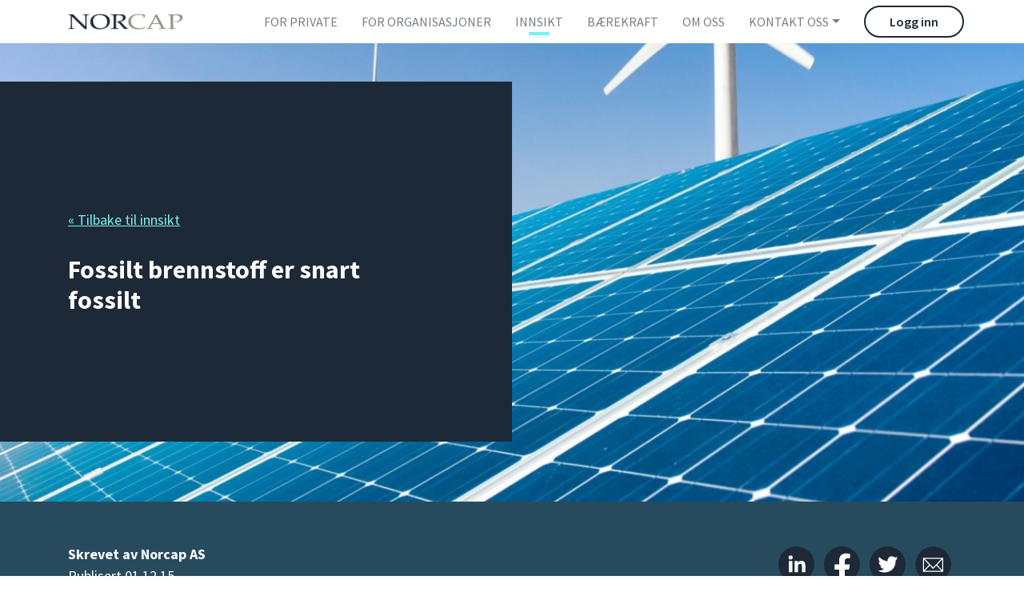

--- FILE ---
content_type: text/html; charset=UTF-8
request_url: https://norcap.no/innsikt/markedskommentar/fossilt-brennstoff-er-snart-fossilt/
body_size: 19474
content:
<!DOCTYPE html>
<html lang="nb-NO">
<head><style>img.lazy{min-height:1px}</style><link href="https://norcap.no/wp-content/plugins/w3-total-cache/pub/js/lazyload.min.js" as="script">
    <script>
window.dataLayer = window.dataLayer || [];
function gtag(){ dataLayer.push(arguments); }
// Set default consent to 'denied' as a placeholder
// Determine actual values based on customer's own requirements
gtag('consent', 'default', {
'ad_storage': 'denied',
'ad_user_data': 'denied',
'ad_personalization': 'denied',
'analytics_storage': 'denied',
'wait_for_update': 500
});
</script>

<!-- Google Tag Manager -->
<script>(function(w,d,s,l,i){w[l]=w[l]||[];w[l].push({'gtm.start':
new Date().getTime(),event:'gtm.js'});var f=d.getElementsByTagName(s)[0],
j=d.createElement(s),dl=l!='dataLayer'?'&l='+l:'';j.async=true;j.src=
'https://www.googletagmanager.com/gtm.js?id='+i+dl;f.parentNode.insertBefore(j,f);
})(window,document,'script','dataLayer','GTM-5N3T6PF');</script>
<!-- End Google Tag Manager -->

<script id="CookieConsent" type="text/javascript" data-culture="NB" src="https://policy.app.cookieinformation.com/uc.js" data-gcm-version="2.0"></script>
    <meta http-equiv="Content-Type" content="text/html; charset=UTF-8">
<script type="text/javascript">
/* <![CDATA[ */
var gform;gform||(document.addEventListener("gform_main_scripts_loaded",function(){gform.scriptsLoaded=!0}),document.addEventListener("gform/theme/scripts_loaded",function(){gform.themeScriptsLoaded=!0}),window.addEventListener("DOMContentLoaded",function(){gform.domLoaded=!0}),gform={domLoaded:!1,scriptsLoaded:!1,themeScriptsLoaded:!1,isFormEditor:()=>"function"==typeof InitializeEditor,callIfLoaded:function(o){return!(!gform.domLoaded||!gform.scriptsLoaded||!gform.themeScriptsLoaded&&!gform.isFormEditor()||(gform.isFormEditor()&&console.warn("The use of gform.initializeOnLoaded() is deprecated in the form editor context and will be removed in Gravity Forms 3.1."),o(),0))},initializeOnLoaded:function(o){gform.callIfLoaded(o)||(document.addEventListener("gform_main_scripts_loaded",()=>{gform.scriptsLoaded=!0,gform.callIfLoaded(o)}),document.addEventListener("gform/theme/scripts_loaded",()=>{gform.themeScriptsLoaded=!0,gform.callIfLoaded(o)}),window.addEventListener("DOMContentLoaded",()=>{gform.domLoaded=!0,gform.callIfLoaded(o)}))},hooks:{action:{},filter:{}},addAction:function(o,r,e,t){gform.addHook("action",o,r,e,t)},addFilter:function(o,r,e,t){gform.addHook("filter",o,r,e,t)},doAction:function(o){gform.doHook("action",o,arguments)},applyFilters:function(o){return gform.doHook("filter",o,arguments)},removeAction:function(o,r){gform.removeHook("action",o,r)},removeFilter:function(o,r,e){gform.removeHook("filter",o,r,e)},addHook:function(o,r,e,t,n){null==gform.hooks[o][r]&&(gform.hooks[o][r]=[]);var d=gform.hooks[o][r];null==n&&(n=r+"_"+d.length),gform.hooks[o][r].push({tag:n,callable:e,priority:t=null==t?10:t})},doHook:function(r,o,e){var t;if(e=Array.prototype.slice.call(e,1),null!=gform.hooks[r][o]&&((o=gform.hooks[r][o]).sort(function(o,r){return o.priority-r.priority}),o.forEach(function(o){"function"!=typeof(t=o.callable)&&(t=window[t]),"action"==r?t.apply(null,e):e[0]=t.apply(null,e)})),"filter"==r)return e[0]},removeHook:function(o,r,t,n){var e;null!=gform.hooks[o][r]&&(e=(e=gform.hooks[o][r]).filter(function(o,r,e){return!!(null!=n&&n!=o.tag||null!=t&&t!=o.priority)}),gform.hooks[o][r]=e)}});
/* ]]> */
</script>

    <meta name="viewport" content="width=device-width, initial-scale=1, shrink-to-fit=no maximum-scale=1 minimum-scale=1">
    <meta name="format-detection" content="telephone=no">
    <meta name="theme-color" content="#ffffff">

    <link rel="apple-touch-icon" sizes="57x57" href="https://norcap.no/wp-content/themes/norcap/assets/favicon/apple-icon-57x57.png">
    <link rel="apple-touch-icon" sizes="60x60" href="https://norcap.no/wp-content/themes/norcap/assets/favicon/apple-icon-60x60.png">
    <link rel="apple-touch-icon" sizes="72x72" href="https://norcap.no/wp-content/themes/norcap/assets/favicon/apple-icon-72x72.png">
    <link rel="apple-touch-icon" sizes="76x76" href="https://norcap.no/wp-content/themes/norcap/assets/favicon/apple-icon-76x76.png">
    <link rel="apple-touch-icon" sizes="114x114" href="https://norcap.no/wp-content/themes/norcap/assets/favicon/apple-icon-114x114.png">
    <link rel="apple-touch-icon" sizes="120x120" href="https://norcap.no/wp-content/themes/norcap/assets/favicon/apple-icon-120x120.png">
    <link rel="apple-touch-icon" sizes="144x144" href="https://norcap.no/wp-content/themes/norcap/assets/favicon/apple-icon-144x144.png">
    <link rel="apple-touch-icon" sizes="152x152" href="https://norcap.no/wp-content/themes/norcap/assets/favicon/apple-icon-152x152.png">
    <link rel="apple-touch-icon" sizes="180x180" href="https://norcap.no/wp-content/themes/norcap/assets/favicon/apple-icon-180x180.png">
    <link rel="icon" type="image/png" sizes="192x192"  href="https://norcap.no/wp-content/themes/norcap/assets/favicon/android-icon-192x192.png">
    <link rel="icon" type="image/png" sizes="32x32" href="https://norcap.no/wp-content/themes/norcap/assets/favicon/favicon-32x32.png">
    <link rel="icon" type="image/png" sizes="96x96" href="https://norcap.no/wp-content/themes/norcap/assets/favicon/favicon-96x96.png">
    <link rel="icon" type="image/png" sizes="16x16" href="https://norcap.no/wp-content/themes/norcap/assets/favicon/favicon-16x16.png">
    <link rel="manifest" href="https://norcap.no/wp-content/themes/norcap/assets/favicon/manifest.json">
    <meta name="msapplication-TileColor" content="#ffffff">
    <meta name="msapplication-TileImage" content="https://norcap.no/wp-content/themes/norcap/assets/favicon//ms-icon-144x144.png">
    <link rel='stylesheet' id='acf-input-font-awesome_library-css'  href='https://use.fontawesome.com/releases/v5.15.4/css/all.css?ver=5.8' media='all' />
    <meta name="theme-color" content="#ffffff">
    <script src="https://code.jquery.com/jquery-3.5.0.js"></script>
    <link rel="preconnect" href="https://fonts.googleapis.com">
    <link rel="preconnect" href="https://fonts.gstatic.com" crossorigin>
    <link href="https://fonts.googleapis.com/css2?family=Source+Sans+Pro:wght@400;600;700&display=swap" rel="stylesheet">

    <meta name='robots' content='index, follow, max-image-preview:large, max-snippet:-1, max-video-preview:-1' />
	<style>img:is([sizes="auto" i], [sizes^="auto," i]) { contain-intrinsic-size: 3000px 1500px }</style>
	
	<!-- This site is optimized with the Yoast SEO plugin v25.3.1 - https://yoast.com/wordpress/plugins/seo/ -->
	<title>Fossilt brennstoff er snart fossilt - Norcap AS</title>
	<link rel="canonical" href="https://norcap.no/innsikt/markedskommentar/fossilt-brennstoff-er-snart-fossilt/" />
	<meta property="og:locale" content="nb_NO" />
	<meta property="og:type" content="article" />
	<meta property="og:title" content="Fossilt brennstoff er snart fossilt - Norcap AS" />
	<meta property="og:description" content="Utvikling sist måned og hittil i 2015Klikk her for å lese mer » Tidligere denne høsten har vi i markedsrapporten utbrodert temaer rundt hvordan tilbudssiden innen olje og gass vil bidra til å holde prisene langt, langt lavere enn det vi har sett de siste 20 årene. Samtidig har vi i forrige utgave av NORCAPs [&hellip;]" />
	<meta property="og:url" content="https://norcap.no/innsikt/markedskommentar/fossilt-brennstoff-er-snart-fossilt/" />
	<meta property="og:site_name" content="Norcap AS" />
	<meta property="article:published_time" content="2015-12-01T06:30:00+00:00" />
	<meta property="article:modified_time" content="2022-05-04T11:36:54+00:00" />
	<meta property="og:image" content="https://norcap.no/wp-content/uploads/2015/12/SolarWind1-1260x570-1.jpeg" />
	<meta property="og:image:width" content="1260" />
	<meta property="og:image:height" content="570" />
	<meta property="og:image:type" content="image/jpeg" />
	<meta name="author" content="Norcap AS" />
	<meta name="twitter:card" content="summary_large_image" />
	<meta name="twitter:label1" content="Skrevet av" />
	<meta name="twitter:data1" content="Norcap AS" />
	<meta name="twitter:label2" content="Ansl. lesetid" />
	<meta name="twitter:data2" content="8 minutter" />
	<script type="application/ld+json" class="yoast-schema-graph">{"@context":"https://schema.org","@graph":[{"@type":"Article","@id":"https://norcap.no/innsikt/markedskommentar/fossilt-brennstoff-er-snart-fossilt/#article","isPartOf":{"@id":"https://norcap.no/innsikt/markedskommentar/fossilt-brennstoff-er-snart-fossilt/"},"author":{"name":"Norcap AS","@id":"https://norcap.no/#/schema/person/3d0a6c681024932e4873232612507680"},"headline":"Fossilt brennstoff er snart fossilt","datePublished":"2015-12-01T06:30:00+00:00","dateModified":"2022-05-04T11:36:54+00:00","mainEntityOfPage":{"@id":"https://norcap.no/innsikt/markedskommentar/fossilt-brennstoff-er-snart-fossilt/"},"wordCount":1223,"commentCount":0,"publisher":{"@id":"https://norcap.no/#organization"},"image":{"@id":"https://norcap.no/innsikt/markedskommentar/fossilt-brennstoff-er-snart-fossilt/#primaryimage"},"thumbnailUrl":"https://norcap.no/wp-content/uploads/2015/12/SolarWind1-1260x570-1.jpeg","articleSection":["Markedskommentar"],"inLanguage":"nb-NO","potentialAction":[{"@type":"CommentAction","name":"Comment","target":["https://norcap.no/innsikt/markedskommentar/fossilt-brennstoff-er-snart-fossilt/#respond"]}]},{"@type":"WebPage","@id":"https://norcap.no/innsikt/markedskommentar/fossilt-brennstoff-er-snart-fossilt/","url":"https://norcap.no/innsikt/markedskommentar/fossilt-brennstoff-er-snart-fossilt/","name":"Fossilt brennstoff er snart fossilt - Norcap AS","isPartOf":{"@id":"https://norcap.no/#website"},"primaryImageOfPage":{"@id":"https://norcap.no/innsikt/markedskommentar/fossilt-brennstoff-er-snart-fossilt/#primaryimage"},"image":{"@id":"https://norcap.no/innsikt/markedskommentar/fossilt-brennstoff-er-snart-fossilt/#primaryimage"},"thumbnailUrl":"https://norcap.no/wp-content/uploads/2015/12/SolarWind1-1260x570-1.jpeg","datePublished":"2015-12-01T06:30:00+00:00","dateModified":"2022-05-04T11:36:54+00:00","breadcrumb":{"@id":"https://norcap.no/innsikt/markedskommentar/fossilt-brennstoff-er-snart-fossilt/#breadcrumb"},"inLanguage":"nb-NO","potentialAction":[{"@type":"ReadAction","target":["https://norcap.no/innsikt/markedskommentar/fossilt-brennstoff-er-snart-fossilt/"]}]},{"@type":"ImageObject","inLanguage":"nb-NO","@id":"https://norcap.no/innsikt/markedskommentar/fossilt-brennstoff-er-snart-fossilt/#primaryimage","url":"https://norcap.no/wp-content/uploads/2015/12/SolarWind1-1260x570-1.jpeg","contentUrl":"https://norcap.no/wp-content/uploads/2015/12/SolarWind1-1260x570-1.jpeg","width":1260,"height":570},{"@type":"BreadcrumbList","@id":"https://norcap.no/innsikt/markedskommentar/fossilt-brennstoff-er-snart-fossilt/#breadcrumb","itemListElement":[{"@type":"ListItem","position":1,"name":"Home","item":"https://norcap.no/"},{"@type":"ListItem","position":2,"name":"Fossilt brennstoff er snart fossilt"}]},{"@type":"WebSite","@id":"https://norcap.no/#website","url":"https://norcap.no/","name":"Norcap AS","description":"","publisher":{"@id":"https://norcap.no/#organization"},"potentialAction":[{"@type":"SearchAction","target":{"@type":"EntryPoint","urlTemplate":"https://norcap.no/?s={search_term_string}"},"query-input":{"@type":"PropertyValueSpecification","valueRequired":true,"valueName":"search_term_string"}}],"inLanguage":"nb-NO"},{"@type":"Organization","@id":"https://norcap.no/#organization","name":"Norcap AS","url":"https://norcap.no/","logo":{"@type":"ImageObject","inLanguage":"nb-NO","@id":"https://norcap.no/#/schema/logo/image/","url":"https://norcap.no/wp-content/uploads/2022/02/NorCap_logo.png","contentUrl":"https://norcap.no/wp-content/uploads/2022/02/NorCap_logo.png","width":246,"height":34,"caption":"Norcap AS"},"image":{"@id":"https://norcap.no/#/schema/logo/image/"}},{"@type":"Person","@id":"https://norcap.no/#/schema/person/3d0a6c681024932e4873232612507680","name":"Norcap AS","image":{"@type":"ImageObject","inLanguage":"nb-NO","@id":"https://norcap.no/#/schema/person/image/","url":"https://secure.gravatar.com/avatar/3c9f77016939c77b35b69d82f1d42dcd8fcb590f8fc0d9fce0b3571c665a4009?s=96&d=mm&r=g","contentUrl":"https://secure.gravatar.com/avatar/3c9f77016939c77b35b69d82f1d42dcd8fcb590f8fc0d9fce0b3571c665a4009?s=96&d=mm&r=g","caption":"Norcap AS"}}]}</script>
	<!-- / Yoast SEO plugin. -->


<link rel="alternate" type="application/rss+xml" title="Norcap AS &raquo; Fossilt brennstoff er snart fossilt kommentarstrøm" href="https://norcap.no/innsikt/markedskommentar/fossilt-brennstoff-er-snart-fossilt/feed/" />
<link rel='stylesheet' id='wp-block-library-css' href='https://norcap.no/wp-includes/css/dist/block-library/style.min.css?ver=c8d0adb20afbe2c9c360d090c28227d8' type='text/css' media='all' />
<style id='classic-theme-styles-inline-css' type='text/css'>
/*! This file is auto-generated */
.wp-block-button__link{color:#fff;background-color:#32373c;border-radius:9999px;box-shadow:none;text-decoration:none;padding:calc(.667em + 2px) calc(1.333em + 2px);font-size:1.125em}.wp-block-file__button{background:#32373c;color:#fff;text-decoration:none}
</style>
<link rel='stylesheet' id='16bccb1c6cea90f2f162cc236c2a8ee5-css' href='https://norcap.no/wp-content/themes/norcap/public/346.688608e68d5c6c4e08be.css?ver=16bccb1c6cea90f2f162cc236c2a8ee5' type='text/css' media='all' />
<style id='global-styles-inline-css' type='text/css'>
:root{--wp--preset--aspect-ratio--square: 1;--wp--preset--aspect-ratio--4-3: 4/3;--wp--preset--aspect-ratio--3-4: 3/4;--wp--preset--aspect-ratio--3-2: 3/2;--wp--preset--aspect-ratio--2-3: 2/3;--wp--preset--aspect-ratio--16-9: 16/9;--wp--preset--aspect-ratio--9-16: 9/16;--wp--preset--color--black: #000000;--wp--preset--color--cyan-bluish-gray: #abb8c3;--wp--preset--color--white: #ffffff;--wp--preset--color--pale-pink: #f78da7;--wp--preset--color--vivid-red: #cf2e2e;--wp--preset--color--luminous-vivid-orange: #ff6900;--wp--preset--color--luminous-vivid-amber: #fcb900;--wp--preset--color--light-green-cyan: #7bdcb5;--wp--preset--color--vivid-green-cyan: #00d084;--wp--preset--color--pale-cyan-blue: #8ed1fc;--wp--preset--color--vivid-cyan-blue: #0693e3;--wp--preset--color--vivid-purple: #9b51e0;--wp--preset--gradient--vivid-cyan-blue-to-vivid-purple: linear-gradient(135deg,rgba(6,147,227,1) 0%,rgb(155,81,224) 100%);--wp--preset--gradient--light-green-cyan-to-vivid-green-cyan: linear-gradient(135deg,rgb(122,220,180) 0%,rgb(0,208,130) 100%);--wp--preset--gradient--luminous-vivid-amber-to-luminous-vivid-orange: linear-gradient(135deg,rgba(252,185,0,1) 0%,rgba(255,105,0,1) 100%);--wp--preset--gradient--luminous-vivid-orange-to-vivid-red: linear-gradient(135deg,rgba(255,105,0,1) 0%,rgb(207,46,46) 100%);--wp--preset--gradient--very-light-gray-to-cyan-bluish-gray: linear-gradient(135deg,rgb(238,238,238) 0%,rgb(169,184,195) 100%);--wp--preset--gradient--cool-to-warm-spectrum: linear-gradient(135deg,rgb(74,234,220) 0%,rgb(151,120,209) 20%,rgb(207,42,186) 40%,rgb(238,44,130) 60%,rgb(251,105,98) 80%,rgb(254,248,76) 100%);--wp--preset--gradient--blush-light-purple: linear-gradient(135deg,rgb(255,206,236) 0%,rgb(152,150,240) 100%);--wp--preset--gradient--blush-bordeaux: linear-gradient(135deg,rgb(254,205,165) 0%,rgb(254,45,45) 50%,rgb(107,0,62) 100%);--wp--preset--gradient--luminous-dusk: linear-gradient(135deg,rgb(255,203,112) 0%,rgb(199,81,192) 50%,rgb(65,88,208) 100%);--wp--preset--gradient--pale-ocean: linear-gradient(135deg,rgb(255,245,203) 0%,rgb(182,227,212) 50%,rgb(51,167,181) 100%);--wp--preset--gradient--electric-grass: linear-gradient(135deg,rgb(202,248,128) 0%,rgb(113,206,126) 100%);--wp--preset--gradient--midnight: linear-gradient(135deg,rgb(2,3,129) 0%,rgb(40,116,252) 100%);--wp--preset--font-size--small: 13px;--wp--preset--font-size--medium: 20px;--wp--preset--font-size--large: 36px;--wp--preset--font-size--x-large: 42px;--wp--preset--spacing--20: 0.44rem;--wp--preset--spacing--30: 0.67rem;--wp--preset--spacing--40: 1rem;--wp--preset--spacing--50: 1.5rem;--wp--preset--spacing--60: 2.25rem;--wp--preset--spacing--70: 3.38rem;--wp--preset--spacing--80: 5.06rem;--wp--preset--shadow--natural: 6px 6px 9px rgba(0, 0, 0, 0.2);--wp--preset--shadow--deep: 12px 12px 50px rgba(0, 0, 0, 0.4);--wp--preset--shadow--sharp: 6px 6px 0px rgba(0, 0, 0, 0.2);--wp--preset--shadow--outlined: 6px 6px 0px -3px rgba(255, 255, 255, 1), 6px 6px rgba(0, 0, 0, 1);--wp--preset--shadow--crisp: 6px 6px 0px rgba(0, 0, 0, 1);}:where(.is-layout-flex){gap: 0.5em;}:where(.is-layout-grid){gap: 0.5em;}body .is-layout-flex{display: flex;}.is-layout-flex{flex-wrap: wrap;align-items: center;}.is-layout-flex > :is(*, div){margin: 0;}body .is-layout-grid{display: grid;}.is-layout-grid > :is(*, div){margin: 0;}:where(.wp-block-columns.is-layout-flex){gap: 2em;}:where(.wp-block-columns.is-layout-grid){gap: 2em;}:where(.wp-block-post-template.is-layout-flex){gap: 1.25em;}:where(.wp-block-post-template.is-layout-grid){gap: 1.25em;}.has-black-color{color: var(--wp--preset--color--black) !important;}.has-cyan-bluish-gray-color{color: var(--wp--preset--color--cyan-bluish-gray) !important;}.has-white-color{color: var(--wp--preset--color--white) !important;}.has-pale-pink-color{color: var(--wp--preset--color--pale-pink) !important;}.has-vivid-red-color{color: var(--wp--preset--color--vivid-red) !important;}.has-luminous-vivid-orange-color{color: var(--wp--preset--color--luminous-vivid-orange) !important;}.has-luminous-vivid-amber-color{color: var(--wp--preset--color--luminous-vivid-amber) !important;}.has-light-green-cyan-color{color: var(--wp--preset--color--light-green-cyan) !important;}.has-vivid-green-cyan-color{color: var(--wp--preset--color--vivid-green-cyan) !important;}.has-pale-cyan-blue-color{color: var(--wp--preset--color--pale-cyan-blue) !important;}.has-vivid-cyan-blue-color{color: var(--wp--preset--color--vivid-cyan-blue) !important;}.has-vivid-purple-color{color: var(--wp--preset--color--vivid-purple) !important;}.has-black-background-color{background-color: var(--wp--preset--color--black) !important;}.has-cyan-bluish-gray-background-color{background-color: var(--wp--preset--color--cyan-bluish-gray) !important;}.has-white-background-color{background-color: var(--wp--preset--color--white) !important;}.has-pale-pink-background-color{background-color: var(--wp--preset--color--pale-pink) !important;}.has-vivid-red-background-color{background-color: var(--wp--preset--color--vivid-red) !important;}.has-luminous-vivid-orange-background-color{background-color: var(--wp--preset--color--luminous-vivid-orange) !important;}.has-luminous-vivid-amber-background-color{background-color: var(--wp--preset--color--luminous-vivid-amber) !important;}.has-light-green-cyan-background-color{background-color: var(--wp--preset--color--light-green-cyan) !important;}.has-vivid-green-cyan-background-color{background-color: var(--wp--preset--color--vivid-green-cyan) !important;}.has-pale-cyan-blue-background-color{background-color: var(--wp--preset--color--pale-cyan-blue) !important;}.has-vivid-cyan-blue-background-color{background-color: var(--wp--preset--color--vivid-cyan-blue) !important;}.has-vivid-purple-background-color{background-color: var(--wp--preset--color--vivid-purple) !important;}.has-black-border-color{border-color: var(--wp--preset--color--black) !important;}.has-cyan-bluish-gray-border-color{border-color: var(--wp--preset--color--cyan-bluish-gray) !important;}.has-white-border-color{border-color: var(--wp--preset--color--white) !important;}.has-pale-pink-border-color{border-color: var(--wp--preset--color--pale-pink) !important;}.has-vivid-red-border-color{border-color: var(--wp--preset--color--vivid-red) !important;}.has-luminous-vivid-orange-border-color{border-color: var(--wp--preset--color--luminous-vivid-orange) !important;}.has-luminous-vivid-amber-border-color{border-color: var(--wp--preset--color--luminous-vivid-amber) !important;}.has-light-green-cyan-border-color{border-color: var(--wp--preset--color--light-green-cyan) !important;}.has-vivid-green-cyan-border-color{border-color: var(--wp--preset--color--vivid-green-cyan) !important;}.has-pale-cyan-blue-border-color{border-color: var(--wp--preset--color--pale-cyan-blue) !important;}.has-vivid-cyan-blue-border-color{border-color: var(--wp--preset--color--vivid-cyan-blue) !important;}.has-vivid-purple-border-color{border-color: var(--wp--preset--color--vivid-purple) !important;}.has-vivid-cyan-blue-to-vivid-purple-gradient-background{background: var(--wp--preset--gradient--vivid-cyan-blue-to-vivid-purple) !important;}.has-light-green-cyan-to-vivid-green-cyan-gradient-background{background: var(--wp--preset--gradient--light-green-cyan-to-vivid-green-cyan) !important;}.has-luminous-vivid-amber-to-luminous-vivid-orange-gradient-background{background: var(--wp--preset--gradient--luminous-vivid-amber-to-luminous-vivid-orange) !important;}.has-luminous-vivid-orange-to-vivid-red-gradient-background{background: var(--wp--preset--gradient--luminous-vivid-orange-to-vivid-red) !important;}.has-very-light-gray-to-cyan-bluish-gray-gradient-background{background: var(--wp--preset--gradient--very-light-gray-to-cyan-bluish-gray) !important;}.has-cool-to-warm-spectrum-gradient-background{background: var(--wp--preset--gradient--cool-to-warm-spectrum) !important;}.has-blush-light-purple-gradient-background{background: var(--wp--preset--gradient--blush-light-purple) !important;}.has-blush-bordeaux-gradient-background{background: var(--wp--preset--gradient--blush-bordeaux) !important;}.has-luminous-dusk-gradient-background{background: var(--wp--preset--gradient--luminous-dusk) !important;}.has-pale-ocean-gradient-background{background: var(--wp--preset--gradient--pale-ocean) !important;}.has-electric-grass-gradient-background{background: var(--wp--preset--gradient--electric-grass) !important;}.has-midnight-gradient-background{background: var(--wp--preset--gradient--midnight) !important;}.has-small-font-size{font-size: var(--wp--preset--font-size--small) !important;}.has-medium-font-size{font-size: var(--wp--preset--font-size--medium) !important;}.has-large-font-size{font-size: var(--wp--preset--font-size--large) !important;}.has-x-large-font-size{font-size: var(--wp--preset--font-size--x-large) !important;}
:where(.wp-block-post-template.is-layout-flex){gap: 1.25em;}:where(.wp-block-post-template.is-layout-grid){gap: 1.25em;}
:where(.wp-block-columns.is-layout-flex){gap: 2em;}:where(.wp-block-columns.is-layout-grid){gap: 2em;}
:root :where(.wp-block-pullquote){font-size: 1.5em;line-height: 1.6;}
</style>
<link rel='stylesheet' id='6739d57fc9c36d63508af011589f3953-css' href='https://norcap.no/wp-content/themes/norcap/public/538.688608e68d5c6c4e08be.css?ver=6739d57fc9c36d63508af011589f3953' type='text/css' media='all' />
<script type="text/javascript" src="https://norcap.no/wp-includes/js/jquery/jquery.min.js?ver=3.7.1" id="jquery-core-js"></script>
<script type="text/javascript" src="https://norcap.no/wp-includes/js/jquery/jquery-migrate.min.js?ver=3.4.1" id="jquery-migrate-js"></script>
<link rel="https://api.w.org/" href="https://norcap.no/wp-json/" /><link rel="alternate" title="JSON" type="application/json" href="https://norcap.no/wp-json/wp/v2/posts/1258" /><link rel="EditURI" type="application/rsd+xml" title="RSD" href="https://norcap.no/xmlrpc.php?rsd" />

<link rel='shortlink' href='https://norcap.no/?p=1258' />
<link rel="alternate" title="oEmbed (JSON)" type="application/json+oembed" href="https://norcap.no/wp-json/oembed/1.0/embed?url=https%3A%2F%2Fnorcap.no%2Finnsikt%2Fmarkedskommentar%2Ffossilt-brennstoff-er-snart-fossilt%2F" />
<link rel="alternate" title="oEmbed (XML)" type="text/xml+oembed" href="https://norcap.no/wp-json/oembed/1.0/embed?url=https%3A%2F%2Fnorcap.no%2Finnsikt%2Fmarkedskommentar%2Ffossilt-brennstoff-er-snart-fossilt%2F&#038;format=xml" />
<link rel="icon" href="https://norcap.no/wp-content/uploads/2022/03/cropped-Favicon_Norcap_turkis-32x32.jpg" sizes="32x32" />
<link rel="icon" href="https://norcap.no/wp-content/uploads/2022/03/cropped-Favicon_Norcap_turkis-192x192.jpg" sizes="192x192" />
<link rel="apple-touch-icon" href="https://norcap.no/wp-content/uploads/2022/03/cropped-Favicon_Norcap_turkis-180x180.jpg" />
<meta name="msapplication-TileImage" content="https://norcap.no/wp-content/uploads/2022/03/cropped-Favicon_Norcap_turkis-270x270.jpg" />
		<style type="text/css" id="wp-custom-css">
			.coi-banner__summary .coi-banner__maintext a {
	color: #1D2936!important;
}		</style>
		x
</head>
<body class="wp-singular post-template-default single single-post postid-1258 single-format-standard wp-theme-norcapresources" itemscope itemtype="https://schema.org/WebSite">
    <!-- Google Tag Manager (noscript) -->
<noscript><iframe src="https://www.googletagmanager.com/ns.html?id=GTM-5N3T6PF"
height="0" width="0" style="display:none;visibility:hidden"></iframe></noscript>
<!-- End Google Tag Manager (noscript) -->    <meta itemprop="url" content="https://norcap.no"/>
<header class="site-header">
    <div class="container-fluid">
        <div class="row align-items-center">
            <div class="col-12 col-lg-2" style="z-index:2000;background-color:#FFF;">
                <div class="site-header__main">
                    <a href="https://norcap.no" class="site-header__logo" title="Home page">
                        <img width="732" height="155" src="data:image/svg+xml,%3Csvg%20xmlns='http://www.w3.org/2000/svg'%20viewBox='0%200%20732%20155'%3E%3C/svg%3E" data-src="https://norcap.no/wp-content/uploads/2022/03/NorCap_logo.png" class="attachment-full size-full lazy" alt="" decoding="async" fetchpriority="high" data-srcset="https://norcap.no/wp-content/uploads/2022/03/NorCap_logo.png 732w, https://norcap.no/wp-content/uploads/2022/03/NorCap_logo-300x64.png 300w" data-sizes="(max-width: 732px) 100vw, 732px" />                    </a>
                    <button class="menu">Meny<i class="fas fa-bars"></i></button>
                </div>
            </div>
            <div class="col site-header__nav-wrapper">
                <div class="site-header__nav" >
                    <nav class="main-menu__nav"><ul class="nav" role="menu"><li itemscope="itemscope" itemtype="https://www.schema.org/SiteNavigationElement" id="menu-item-758" class="menu-item menu-item-type-post_type menu-item-object-page nav-item"><a title="For private" href="https://norcap.no/for-private/" class="nav-link">For private</a></li>
<li itemscope="itemscope" itemtype="https://www.schema.org/SiteNavigationElement" id="menu-item-3951" class="menu-item menu-item-type-post_type menu-item-object-page nav-item"><a title="For organisasjoner" href="https://norcap.no/for-organisasjoner/" class="nav-link">For organisasjoner</a></li>
<li itemscope="itemscope" itemtype="https://www.schema.org/SiteNavigationElement" id="menu-item-5005" class="menu-item menu-item-type-post_type menu-item-object-page nav-item active"><a title="Innsikt" href="https://norcap.no/innsikt/markedskommentar/" class="nav-link">Innsikt</a></li>
<li itemscope="itemscope" itemtype="https://www.schema.org/SiteNavigationElement" id="menu-item-680" class="menu-item menu-item-type-post_type menu-item-object-page nav-item"><a title="Bærekraft" href="https://norcap.no/baerekraft/" class="nav-link">Bærekraft</a></li>
<li itemscope="itemscope" itemtype="https://www.schema.org/SiteNavigationElement" id="menu-item-576" class="menu-item menu-item-type-post_type menu-item-object-page nav-item"><a title="Om oss" href="https://norcap.no/om-oss/" class="nav-link">Om oss</a></li>
<li itemscope="itemscope" itemtype="https://www.schema.org/SiteNavigationElement" id="menu-item-869" class="menu-item menu-item-type-post_type menu-item-object-page menu-item-has-children dropdown nav-item"><a title="Kontakt oss" href="https://norcap.no/kontakt/" aria-haspopup="true" aria-expanded="false" class="dropdown-toggle nav-link" id="menu-item-dropdown-869">Kontakt oss</a>
<ul class="dropdown-menu" aria-labelledby="menu-item-dropdown-869" role="menu">
	<li itemscope="itemscope" itemtype="https://www.schema.org/SiteNavigationElement" id="menu-item-3221" class="menu-item menu-item-type-custom menu-item-object-custom nav-item"><a title="Kart &amp; kjørerute" href="/kontakt/#kart" class="dropdown-item">Kart &amp; kjørerute</a></li>
	<li itemscope="itemscope" itemtype="https://www.schema.org/SiteNavigationElement" id="menu-item-3220" class="menu-item menu-item-type-custom menu-item-object-custom nav-item"><a title="Våre ansatte" href="/kontakt/#ansatte" class="dropdown-item">Våre ansatte</a></li>
</ul>
</li>
</ul></nav>                    <a href="https://norcap.one.centevo.io/login" target="_blank" class="button button--outline-dark login">Logg inn</a>
                </div>
            </div>
        </div>
    </div>
</header>

<script>
$('button.menu').click(function() {
    $('.site-header__nav-wrapper').toggleClass('open')
})
</script>

<main class="post-1258 post type-post status-publish format-standard has-post-thumbnail hentry category-markedskommentar">  <div class="page__content">

      <div class="page__hero block-hero layout-3 lazy" style="" data-bg="url('https://norcap.no/wp-content/uploads/2015/12/SolarWind1-1260x570-1.jpeg')">
        <div class="container">
            <div class="row">
                <div class="col-12 col-sm-5" style="background-color:#1D2936;">
                    <div class="hero__content">
						                        	<a class="hero__link-back" href="/innsikt/">&laquo; Tilbake til innsikt</a>
							                        <h1 class="title">Fossilt brennstoff er snart fossilt</h1>
                                            </div>
                </div>
            </div>
        </div>
    </div>

    <div class="page__details">
        <div class="container">
            <div class="row align-items-center">
            <div class="col-12 col-sm-8">
                <div class="meta">
                                <span class="meta__byline">Skrevet av Norcap AS</span>
                <span class="meta__publish">Publisert 01.12.15</span>
                </div>
            </div>
            <div class="col">
                <!-- Simple Share Buttons Adder (8.5.2) simplesharebuttons.com --><div class="ssba-classic-2 ssba ssbp-wrap aligncenter ssbp--theme-1"><div style="text-align:left"><a data-site="linkedin" class="ssba_linkedin_share ssba_share_link" href="https://www.linkedin.com/shareArticle?title=Fossilt brennstoff er snart fossilt&url=https://norcap.no/innsikt/markedskommentar/fossilt-brennstoff-er-snart-fossilt/"  target=_blank  style="color:; background-color: ; height: 48px; width: 48px; " ><img src="data:image/svg+xml,%3Csvg%20xmlns='http://www.w3.org/2000/svg'%20viewBox='0%200%201%201'%3E%3C/svg%3E" data-src="https://norcap.no/wp-content/uploads/2022/02/icon_linkedin.svg" style="width: 45px;" title="linkedin" class="ssba ssba-img lazy" alt="Share on linkedin" /><div title="Linkedin" class="ssbp-text">Linkedin</div></a><a data-site="facebook" class="ssba_facebook_share ssba_share_link" href="https://www.facebook.com/sharer.php?t=Fossilt brennstoff er snart fossilt&u=https://norcap.no/innsikt/markedskommentar/fossilt-brennstoff-er-snart-fossilt/"  target=_blank  style="color:; background-color: ; height: 48px; width: 48px; " ><img src="data:image/svg+xml,%3Csvg%20xmlns='http://www.w3.org/2000/svg'%20viewBox='0%200%201%201'%3E%3C/svg%3E" data-src="https://norcap.no/wp-content/uploads/2022/02/icon_facebook.svg" style="width: 45px;" title="facebook" class="ssba ssba-img lazy" alt="Share on facebook" /><div title="Facebook" class="ssbp-text">Facebook</div></a><a data-site="twitter" class="ssba_twitter_share ssba_share_link" href="https://twitter.com/intent/tweet?text=Fossilt brennstoff er snart fossilt&url=https://norcap.no/innsikt/markedskommentar/fossilt-brennstoff-er-snart-fossilt/&via="  target=_blank  style="color:; background-color: ; height: 48px; width: 48px; " ><img src="data:image/svg+xml,%3Csvg%20xmlns='http://www.w3.org/2000/svg'%20viewBox='0%200%201%201'%3E%3C/svg%3E" data-src="https://norcap.no/wp-content/uploads/2022/02/icon_twitter.svg" style="width: 45px;" title="twitter" class="ssba ssba-img lazy" alt="Share on twitter" /><div title="Twitter" class="ssbp-text">Twitter</div></a><a data-site="email" class="ssba_email_share ssba_share_link" href="mailto:?subject=Fossilt brennstoff er snart fossilt&body=https://norcap.no/innsikt/markedskommentar/fossilt-brennstoff-er-snart-fossilt/"  target=_blank  style="color:; background-color: ; height: 48px; width: 48px; " ><img src="data:image/svg+xml,%3Csvg%20xmlns='http://www.w3.org/2000/svg'%20viewBox='0%200%201%201'%3E%3C/svg%3E" data-src="https://norcap.no/wp-content/uploads/2022/02/icon_email.svg" style="width: 45px;" title="email" class="ssba ssba-img lazy" alt="Share on email" /><div title="Email" class="ssbp-text">Email</div></a></div></div>            </div>
            </div>
        </div>
    </div>

    <div class="page__body container">
        <div class="row">
            <div class="col-12 col-sm-10 offset-sm-1">
                                                <ul class="intnav">
<li></li>
<li><a href="#utvikling"><strong>Utvikling sist måned og hittil i 2015</strong>Klikk her for å lese mer »</a></li>
</ul>
<p>Tidligere denne høsten har vi i markedsrapporten utbrodert temaer rundt hvordan tilbudssiden innen olje og gass vil bidra til å holde prisene langt, langt lavere enn det vi har sett de siste 20 årene. Samtidig har vi i forrige utgave av <a href="https://norcap.no/markedskommentar/fristelsen-og-faren-ved-store-skift/">NORCAPs markedsrapport</a> diskutert hvordan store, permanente skift, gjerne drevet av teknologi, kan medføre at hele bransjer legges ned. I denne utgaven sammenstiller vi de to temaene for å se på hvordan det som kan se ut som en relativt nærstående overgang til nye energikilder vil påvirke vår egen personlige og nasjonale velstand.</p>
<p>Etter at oljeprisen i fjor falt fra å ha ligget over $100 pr. fat i lang tid, til ca. $80, var den gjengse oppfatningen blant de som omtales som eksperter at oljeprisen skulle forbli på det nivået, eller stige tilbake til det tidligere nivået. Dette er et utslag av det som i atferdsforskningen kalles &laquo;normalcy bias&raquo;, m.a.o. at vi automatisk har en hang til å tro at ting skal tilbake til den tilstanden som oppfattes som normal. Siden vi tillegger egen, og nyere erfaring, større vekt enn statistikk er enhver større endring &laquo;unormal&raquo; i våre hoder.</p>
<p>Skifer-revolusjonen har fundamentalt endret oppfatningen hos ledelsen i den styrende produsenten, Saudi-Arabia, om oljen som en knapp ressurs. Med de enorme ukonvensjonelle oljereservene og fremskrittene innen fornybar energi har oppfatningen endret seg til at det finnes mer enn nok olje, og at man vil la olje ligge igjen i bakken. Saudiene, med sine enorme reserver, har således mest å tape på å kutte sin egen produksjon og har derfor bestemt seg for å la pumpene gå for full maskin. Slik har markedet endret seg fra å være et oligopol med én dominerende aktør, OPEC, som begrenser volumet for å maksimere profitt over tid, til et fritt, konkurranseutsatt marked der det er rasjonelt å produsere mer så lenge prisen er over den marginale produksjonskostnaden. Som grafen fra Anatole Kaletsky viser, har vi vært i et konkurranseutsatt prisingsregime før:</p>
<hr>
<p><img class="lazy" decoding="async" style="margin-left: 50px; margin-right: 50px; width: 800px; height: 508px;" src="data:image/svg+xml,%3Csvg%20xmlns='http://www.w3.org/2000/svg'%20viewBox='0%200%20800%20508'%3E%3C/svg%3E" data-src="/wp-content/uploads/2022/03/WTI_spot_price.png" alt="" width="800" height="508"></p>
<p>Siden den marginale produsenten nå er amerikansk skiferolje, og disse er i en rivende effektiviseringsutvikling, er det sannsynlig at prisene vil falle ytterligere etter hvert som deres marginalkostnad faller.</p>
<p>For Norges del vil veldig få av de planlagte utbyggingene på norsk kontinentalsokkel være lønnsomme ved dagens prisbilde. Det svært store Johan Sverdrup-feltet har en break-even pris på $45 fatet, hvilket er tilsvarende dagens oljepris. Det norske kostnadsnivået kommer også til å falle, men dette vil være på bekostning av lønninger, avkastning til eiere i bransjen og også kreditorene. Vi står foran en enorm omstilling av bransjen, som vil være smertefull for mange. Tiden med ledende lønnsbetingelser for ingeniører og &laquo;fantasibetaling for vaskepersonale&raquo; er over.</p>
<p>Samtidig med endringen på produksjonssiden skjer det store ting innenfor alternativ energi og energibesparelse.</p>
<p>Etter at dokumentaren om den ekstreme forurensningen i kinesiske byer, <a href="http://www.youtube.com/watch?v=MhIZ50HKIp0">&laquo;Under the Dome&raquo; &#8211; youtube&nbsp;video</a>, ble sett flere hundre millioner ganger før den ble fjernet fra nettet av sensurmyndighetene, har Kommunistpartiet lansert en storstilt satsing på fornybar energi i den trettende femårsplanen. Kina skal bygge ut solceller, vindmøller og vannkraft i en skala vi aldri tidligere har &nbsp;sett. Solcelle-satsingen er ekstra interessant fordi den utgjør ca. 60% av alt som tidligere har vært bygget ut globalt. I tillegg har mange andre nasjoner, blant annet India, også store planer på området.</p>
<p><img class="lazy" decoding="async" style="margin-left: 50px; margin-right: 50px; width: 800px; height: 469px;" src="data:image/svg+xml,%3Csvg%20xmlns='http://www.w3.org/2000/svg'%20viewBox='0%200%20800%20469'%3E%3C/svg%3E" data-src="/wp-content/uploads/2022/03/Kinas_energi_investeringer.png" alt="" width="800" height="469"></p>
<p>Dette er ekstra interessant, siden det etter all formodning vil dra prisen på solenergi vesentlig ned ved hjelp av såkalte læringskurve-effekter. Det meste av erfaring viser at prisen på fremstilling av et produkt er fallende med det akkumulerte antallet enheter produsert, rett og slett fordi man blir flinkere på det.</p>
<p>Prisen på solenergi har allerede falt markant. En watt med sol-kapasitet kostet i 2009 ca. 2 dollar. Prisen har nå falt til 65 cent. På dette nivået er solenergi allerede billigere enn gass i de mest solrike stedene. I tillegg slipper man kronglete infrastrukturutbygginger for å få gassen frem enkelte steder. Den nå lave prisen har bidratt til at 40% av ny utbygd kapasitet i USA i 2014 var sol, og billigere skal det bli. Dersom man gjør den relativt rimelige antagelsen at den takten som prisene har falt med frem til nå fortsetter, vil solenergi være billigere enn gass også på steder som Sør- og Mellom-Europa i løpet av fem år på usubsidiert basis. Også vindkraft er nå billigere enn gass på de vindfulle stedene. Dette selvsagt med mindre prisene på gass og andre fossile energikilder fortsetter å falle.</p>
<p>Den store svakheten med de fornybare energiformene er stabiliteten; det er ikke nødvendigvis sol eller vind når man trenger det. Dermed er man avhengig av en eller annen lagring av energien. I så måte er prisutviklingen på batterilagring dobbelt interessant. Batterier er interessant som innsatsfaktor i elbiler, men kanskje enda mer interessant dersom det er koblet til et vind- eller solkraftverk. Lønnsomhet på usubsidiert basis for både solcellene og batterikapasiteten er selvsagt lengre unna uten noen form for incentiver fra myndighetene. Likevel virker ikke dette lenger som en utopi, men noe som kan være en realitet i løpet av ganske kort tid. I alle tilfeller vil de fleste utviklede land tilby en eller annen form for subsidie, eller skattlegging av karbonutslipp som kan flytte nullpunktet vesentlig. På det internasjonale klimatoppmøtet som arrangeres i Paris i starten av desember skal nettopp slike forhold diskuteres. Siden alle disse toppmøtene har strandet tidligere, er man naturlig nok skeptisk til hva dette møtet skal bringe av resultater. Likevel virker stemningen i forkant veldig positiv, og siden det ikke er så kostbart å kutte karbonutslippene lenger, er det også langt mer sannsynlig. Oppmerksomhet rundt toppmøtet og det dramatiske prisfallet på fornybar energi de siste årene kan være det som skal til for å trigge en kursreaksjon i positiv retning for fornybar energi og negativ for fossil-relaterte verdipapirer.</p>
<hr>
<div class="right"></div>
<hr>
<div class="right anbefalt">
<h6>Anbefalt lesning:</h6>
<ol>
<li>Mediene har kastet seg på Paris-møtet:<br />
<a href="http://www.bloomberg.com/news/articles/2015-11-25/how-the-rise-of-renewables-brings-a-fix-for-climate-ever-closer">&laquo;The Talks might actually work this time&raquo;</a></li>
<li><a href="http://www.bloomberg.com/graphics/2015-COP21-deal-watch/">&laquo;Paris Optimism for Climate Deal &nbsp;Staying High&raquo;</a></li>
<li><a href="http://www.bloomberg.com/graphics/carbon-clock/" target="_blank" rel="noopener">Bloomberg Carbon Clock</a></li>
<li>Effekter av Kinas inkludering som reservevaluta i IMF:<br />
<a href="http://www.telegraph.co.uk/finance/economics/12025955/IMF-blesses-Chinas-yuan-but-the-dollar-is-still-dangerously-dominant.html" target="_blank" rel="noopener">The Telegraph</a></li>
</ol>
</div>
<h4><a id="utvikling" name="utvikling"></a>Utvikling sist måned og 2015</h4>
<table>
<tbody>
<tr>
<th></th>
<th>Sist måned (NOK)</th>
<th>Hittil i år (NOK)</th>
</tr>
<tr>
<td>S&amp;P 500</td>
<td>2,6 %</td>
<td>17,9 %</td>
</tr>
<tr>
<td>FTSE ALL World</td>
<td>1,5 %</td>
<td>14,1 %</td>
</tr>
<tr>
<td>Oslo børs (OSEBX)</td>
<td>2,2 %</td>
<td>9,2 %</td>
</tr>
<tr>
<td>FTSE Emerging</td>
<td>-1,1 %</td>
<td>5,9 %</td>
</tr>
<tr>
<td>Norsk statsrente (3m)</td>
<td>0,1 %</td>
<td>0,8 %</td>
</tr>
</tbody>
</table>
<p><img class="lazy" decoding="async" style="margin-left: 50px; margin-right: 50px; width: 800px; height: 508px;" src="data:image/svg+xml,%3Csvg%20xmlns='http://www.w3.org/2000/svg'%20viewBox='0%200%20800%20508'%3E%3C/svg%3E" data-src="/wp-content/uploads/2022/03/graf_november_2015.png" alt="" width="800" height="508"></p>
<h3>Viktig informasjon / disclaimer</h3>
<p>De fleste grafene i denne presentasjonen er utarbeidet i Bloomberg og baserer seg på kilder som anses som pålitelige. NORCAP garanterer ikke at informasjonen er presis eller fullstendig.</p>
<p>Uttalelsene i presentasjonen reflekterer NORCAPs oppfatning på utarbeidelsestidspunktet, og NORCAP forbeholder seg retten til å når som helst endre syn uten varsel.</p>
<p>Denne presentasjonen skal på ingen måte forstås som en ubetinget anbefaling om kjøp eller salg av finansielle produkter. Eventuelle investeringer må ses i sammenheng med kundens finansielle situasjon og kunnskap og erfaring innen finansielle instrumenter. Enhver investering vil typisk være beheftet med risiko, og verdien av denne vil kunne falle så vel som stige.</p>
<p>NORCAP påtar seg intet ansvar for tap eller utgifter som skyldes forståelsen av og/eller bruken av denne rapporten. NORCAP, selskapets ansatte samt ansattes og selskapets nærstående kan ha eierinteresser i nevnte aktivaklasser, produkter eller underliggende selskaper.</p>
            </div>
        </div>
    </div>

			<div class="page__navigation container">
			<div class="row">
				<div class="col">
					&laquo; <a href="https://norcap.no/innsikt/markedskommentar/fristelsen-og-faren-ved-store-skift/" rel="prev">Fristelsen og faren ved store skift</a>				</div>
				<div class="col">
					<a href="/innsikt/">Tilbake til innsikt</a>
				</div>
				<div class="col">
					<a href="https://norcap.no/innsikt/markedskommentar/politisk-spenning/" rel="next">Politisk spenning</a> &raquo;				</div>
			</div>
		</div>
		  </div>

  <script>
    if ($('#utvikling').length) {
      $('.intnav a').on('click', function() {
        $('html, body').animate({
          scrollTop: $('#utvikling').offset().top
        }, 800)
        return false
      })
    }
  </script>

</main>

<div class="component component-member-of">
  <div class="container">
    <div class="row align-items-center justify-content-between">
              <div class="col-12 col-sm-4">
          <div class="member-of__description">
            <p>Norcap er et verdipapirforetak som har konsesjoner, medlemskap og autorisasjoner for uavhengig investeringsrådgivning og forvaltning.</p>
          </div>
        </div>
                    <div class="col-12 col-sm-7">
          <ul class="member-of__list">
            <li><img class="member-of__logo lazy" src="data:image/svg+xml,%3Csvg%20xmlns='http://www.w3.org/2000/svg'%20viewBox='0%200%20220%2048'%3E%3C/svg%3E" data-src="https://norcap.no/wp-content/uploads/2021/12/Group-62.svg" alt="" /></li><li><img class="member-of__logo lazy" src="data:image/svg+xml,%3Csvg%20xmlns='http://www.w3.org/2000/svg'%20viewBox='0%200%20214%2049'%3E%3C/svg%3E" data-src="https://norcap.no/wp-content/uploads/2021/12/Group-66.svg" alt="" /></li><li><img class="member-of__logo lazy" src="data:image/svg+xml,%3Csvg%20xmlns='http://www.w3.org/2000/svg'%20viewBox='0%200%201%201'%3E%3C/svg%3E" data-src="https://norcap.no/wp-content/uploads/2022/02/Euronextvps_logo_sh-2.svg" alt="" /></li>          </ul>
        </div>
          </div>
  </div>
</div>

<footer class="footer">
  <div class="container">
    <div class="row">
      <div class="col-12 col-sm-4 col-lg-2">
        <svg xmlns="http://www.w3.org/2000/svg" width="92.1" height="24.99" viewBox="0 0 92.1 24.99">
  <path id="Path_538" data-name="Path 538" d="M2.25,31H6.69V24.43a68.5,68.5,0,0,0-.6-7.2h.12c.6,1.53,1.23,3.09,1.89,4.41L12.93,31h4.8V11.47H13.32v6.57a67.829,67.829,0,0,0,.6,7.2H13.8a46.362,46.362,0,0,0-1.92-4.41l-4.8-9.36H2.25Zm26.1.36c3.81,0,7.32-2.88,7.32-7.83s-3.51-7.8-7.32-7.8c-3.78,0-7.29,2.85-7.29,7.8S24.57,31.36,28.35,31.36Zm0-3.75c-1.74,0-2.55-1.59-2.55-4.08,0-2.46.81-4.08,2.55-4.08s2.55,1.62,2.55,4.08C30.9,26.02,30.09,27.61,28.35,27.61ZM38.61,31h4.62V22.48c.78-1.98,2.13-2.7,3.24-2.7a5.949,5.949,0,0,1,1.53.18l.87-3.93a3.892,3.892,0,0,0-1.8-.3,4.979,4.979,0,0,0-4.23,2.94h-.12l-.33-2.58H38.61Zm18.42.36a7.279,7.279,0,0,0,4.92-1.77l-1.8-2.91a4.175,4.175,0,0,1-2.58.93c-1.83,0-3.21-1.59-3.21-4.08,0-2.46,1.29-4.08,3.36-4.08a3.073,3.073,0,0,1,1.92.72l2.16-2.85a6.421,6.421,0,0,0-4.35-1.59,7.533,7.533,0,0,0-7.83,7.8C49.62,28.48,52.83,31.36,57.03,31.36Zm10.98,0a6.24,6.24,0,0,0,4.26-1.86h.12l.33,1.5H76.5V22.54c0-4.68-2.16-6.81-6-6.81a12.132,12.132,0,0,0-6.42,1.95l1.62,3a7.975,7.975,0,0,1,3.9-1.26,1.963,1.963,0,0,1,2.28,1.95c-5.88.6-8.31,2.31-8.31,5.46A4.324,4.324,0,0,0,68.01,31.36Zm1.59-3.6c-1.02,0-1.59-.42-1.59-1.29,0-1.05.9-1.86,3.87-2.25v2.37A3.106,3.106,0,0,1,69.6,27.76Zm10.53,8.7h4.62V32.14l-.15-2.31a5.053,5.053,0,0,0,3.51,1.53c3.21,0,6.24-2.94,6.24-8.07,0-4.59-2.22-7.56-5.82-7.56a6.357,6.357,0,0,0-4.17,1.8h-.12l-.33-1.44H80.13ZM87,27.55a3.3,3.3,0,0,1-2.25-.87V20.77a3.192,3.192,0,0,1,2.4-1.26c1.65,0,2.43,1.23,2.43,3.84C89.58,26.38,88.44,27.55,87,27.55Z" transform="translate(-2.25 -11.47)" fill="#fff"/>
</svg>
      </div>
      <div class="col-12 col-sm-4 col-lg-3">
        <span class="footer-header">Snarveier</span>
        <nav class="site-footer__nav"><ul class="nav" role="menu"><li itemscope="itemscope" itemtype="https://www.schema.org/SiteNavigationElement" id="menu-item-3341" class="menu-item menu-item-type-post_type menu-item-object-page nav-item"><a title="For private" href="https://norcap.no/for-private/" class="nav-link">For private</a></li>
<li itemscope="itemscope" itemtype="https://www.schema.org/SiteNavigationElement" id="menu-item-4050" class="menu-item menu-item-type-post_type menu-item-object-page nav-item"><a title="For organisasjoner" href="https://norcap.no/for-organisasjoner/" class="nav-link">For organisasjoner</a></li>
<li itemscope="itemscope" itemtype="https://www.schema.org/SiteNavigationElement" id="menu-item-3034" class="menu-item menu-item-type-post_type menu-item-object-page nav-item active"><a title="Innsikt" href="https://norcap.no/innsikt/" class="nav-link">Innsikt</a></li>
<li itemscope="itemscope" itemtype="https://www.schema.org/SiteNavigationElement" id="menu-item-3032" class="menu-item menu-item-type-post_type menu-item-object-page nav-item"><a title="Bærekraft" href="https://norcap.no/baerekraft/" class="nav-link">Bærekraft</a></li>
<li itemscope="itemscope" itemtype="https://www.schema.org/SiteNavigationElement" id="menu-item-3033" class="menu-item menu-item-type-post_type menu-item-object-page nav-item"><a title="Om oss" href="https://norcap.no/om-oss/" class="nav-link">Om oss</a></li>
<li itemscope="itemscope" itemtype="https://www.schema.org/SiteNavigationElement" id="menu-item-3340" class="menu-item menu-item-type-post_type menu-item-object-page nav-item"><a title="Kontakt oss" href="https://norcap.no/kontakt/" class="nav-link">Kontakt oss</a></li>
</ul></nav>      </div>
      <div class="col-12 col-sm-4 col-lg-3">
                  <div class="wrapper">
            <span class="footer-header">Besøk oss</span>
            <p>Vollsveien 19<br />
1366 Lysaker</p>
          </div>
                          <div class="wrapper">
            <span class="footer-header" style="margin-top:30px;">Kontakt oss</span>
            <a href="tel:67 58 22 80">67 58 22 80</a>            <a href="mailto:post@norcap.no">post@norcap.no</a>          </div>
              </div>
              <div class="col-12 col-sm-7 col-lg-4">
                      <span class="footer-header">Abonnér på markedskommentar</span>
                    
                <div class='gf_browser_chrome gform_wrapper gravity-theme gform-theme--no-framework' data-form-theme='gravity-theme' data-form-index='0' id='gform_wrapper_2' >
                        <div class='gform_heading'>
                            <p class='gform_description'></p>
                        </div><form method='post' enctype='multipart/form-data'  id='gform_2'  action='/innsikt/markedskommentar/fossilt-brennstoff-er-snart-fossilt/' data-formid='2' novalidate>
                        <div class='gform-body gform_body'><div id='gform_fields_2' class='gform_fields top_label form_sublabel_below description_below validation_below'><div id="field_2_1" class="gfield gfield--type-email gfield_contains_required field_sublabel_below gfield--no-description field_description_below hidden_label field_validation_below gfield_visibility_visible"  ><label class='gfield_label gform-field-label' for='input_2_1'>E-postadresse<span class="gfield_required"><span class="gfield_required gfield_required_text">(Påkrevd)</span></span></label><div class='ginput_container ginput_container_email'>
                            <input name='input_1' id='input_2_1' type='email' value='' class='large'   placeholder='E-postadresse' aria-required="true" aria-invalid="false"  />
                        </div></div><div id="field_2_3" class="gfield gfield--type-captcha gfield--width-full field_sublabel_below gfield--no-description field_description_below field_validation_below gfield_visibility_visible"  ><label class='gfield_label gform-field-label' for='input_2_3'>CAPTCHA</label><div id='input_2_3' class='ginput_container ginput_recaptcha' data-sitekey='6LdpZSAqAAAAAODyHJD0ZPQSYXWlZE1EkAa9TVMu'  data-theme='light' data-tabindex='0'  data-badge=''></div></div><fieldset id="field_2_2" class="gfield gfield--type-consent gfield--type-choice gfield--input-type-consent gfield--width-full gfield_contains_required field_sublabel_below gfield--no-description field_description_below hidden_label field_validation_below gfield_visibility_visible"  ><legend class='gfield_label gform-field-label gfield_label_before_complex' >Personvernerklæring<span class="gfield_required"><span class="gfield_required gfield_required_text">(Påkrevd)</span></span></legend><div class='ginput_container ginput_container_consent'><input name='input_2.1' id='input_2_2_1' type='checkbox' value='1'   aria-required="true" aria-invalid="false"   /> <label class="gform-field-label gform-field-label--type-inline gfield_consent_label" for='input_2_2_1' ><a href="/personvern/" target="_blank">Samtykke for lagring?</a><span class="gfield_required gfield_required_text">(Påkrevd)</span></label><input type='hidden' name='input_2.2' value='&lt;a href=&quot;/personvern/&quot; target=&quot;_blank&quot;&gt;Samtykke for lagring?&lt;/a&gt;' class='gform_hidden' /><input type='hidden' name='input_2.3' value='2' class='gform_hidden' /></div></fieldset></div></div>
        <div class='gform-footer gform_footer top_label'> <input type='submit' id='gform_submit_button_2' class='gform_button button' onclick='gform.submission.handleButtonClick(this);' data-submission-type='submit' value='Registrer deg'  /> 
            <input type='hidden' class='gform_hidden' name='gform_submission_method' data-js='gform_submission_method_2' value='postback' />
            <input type='hidden' class='gform_hidden' name='gform_theme' data-js='gform_theme_2' id='gform_theme_2' value='gravity-theme' />
            <input type='hidden' class='gform_hidden' name='gform_style_settings' data-js='gform_style_settings_2' id='gform_style_settings_2' value='' />
            <input type='hidden' class='gform_hidden' name='is_submit_2' value='1' />
            <input type='hidden' class='gform_hidden' name='gform_submit' value='2' />
            
            <input type='hidden' class='gform_hidden' name='gform_unique_id' value='' />
            <input type='hidden' class='gform_hidden' name='state_2' value='[base64]' />
            <input type='hidden' autocomplete='off' class='gform_hidden' name='gform_target_page_number_2' id='gform_target_page_number_2' value='0' />
            <input type='hidden' autocomplete='off' class='gform_hidden' name='gform_source_page_number_2' id='gform_source_page_number_2' value='1' />
            <input type='hidden' name='gform_field_values' value='' />
            
        </div>
                        </form>
                        </div><script type="text/javascript">
/* <![CDATA[ */
 gform.initializeOnLoaded( function() {gformInitSpinner( 2, 'https://norcap.no/wp-content/plugins/gravityforms/images/spinner.svg', true );jQuery('#gform_ajax_frame_2').on('load',function(){var contents = jQuery(this).contents().find('*').html();var is_postback = contents.indexOf('GF_AJAX_POSTBACK') >= 0;if(!is_postback){return;}var form_content = jQuery(this).contents().find('#gform_wrapper_2');var is_confirmation = jQuery(this).contents().find('#gform_confirmation_wrapper_2').length > 0;var is_redirect = contents.indexOf('gformRedirect(){') >= 0;var is_form = form_content.length > 0 && ! is_redirect && ! is_confirmation;var mt = parseInt(jQuery('html').css('margin-top'), 10) + parseInt(jQuery('body').css('margin-top'), 10) + 100;if(is_form){jQuery('#gform_wrapper_2').html(form_content.html());if(form_content.hasClass('gform_validation_error')){jQuery('#gform_wrapper_2').addClass('gform_validation_error');} else {jQuery('#gform_wrapper_2').removeClass('gform_validation_error');}setTimeout( function() { /* delay the scroll by 50 milliseconds to fix a bug in chrome */  }, 50 );if(window['gformInitDatepicker']) {gformInitDatepicker();}if(window['gformInitPriceFields']) {gformInitPriceFields();}var current_page = jQuery('#gform_source_page_number_2').val();gformInitSpinner( 2, 'https://norcap.no/wp-content/plugins/gravityforms/images/spinner.svg', true );jQuery(document).trigger('gform_page_loaded', [2, current_page]);window['gf_submitting_2'] = false;}else if(!is_redirect){var confirmation_content = jQuery(this).contents().find('.GF_AJAX_POSTBACK').html();if(!confirmation_content){confirmation_content = contents;}jQuery('#gform_wrapper_2').replaceWith(confirmation_content);jQuery(document).trigger('gform_confirmation_loaded', [2]);window['gf_submitting_2'] = false;wp.a11y.speak(jQuery('#gform_confirmation_message_2').text());}else{jQuery('#gform_2').append(contents);if(window['gformRedirect']) {gformRedirect();}}jQuery(document).trigger("gform_pre_post_render", [{ formId: "2", currentPage: "current_page", abort: function() { this.preventDefault(); } }]);        if (event && event.defaultPrevented) {                return;        }        const gformWrapperDiv = document.getElementById( "gform_wrapper_2" );        if ( gformWrapperDiv ) {            const visibilitySpan = document.createElement( "span" );            visibilitySpan.id = "gform_visibility_test_2";            gformWrapperDiv.insertAdjacentElement( "afterend", visibilitySpan );        }        const visibilityTestDiv = document.getElementById( "gform_visibility_test_2" );        let postRenderFired = false;        function triggerPostRender() {            if ( postRenderFired ) {                return;            }            postRenderFired = true;            gform.core.triggerPostRenderEvents( 2, current_page );            if ( visibilityTestDiv ) {                visibilityTestDiv.parentNode.removeChild( visibilityTestDiv );            }        }        function debounce( func, wait, immediate ) {            var timeout;            return function() {                var context = this, args = arguments;                var later = function() {                    timeout = null;                    if ( !immediate ) func.apply( context, args );                };                var callNow = immediate && !timeout;                clearTimeout( timeout );                timeout = setTimeout( later, wait );                if ( callNow ) func.apply( context, args );            };        }        const debouncedTriggerPostRender = debounce( function() {            triggerPostRender();        }, 200 );        if ( visibilityTestDiv && visibilityTestDiv.offsetParent === null ) {            const observer = new MutationObserver( ( mutations ) => {                mutations.forEach( ( mutation ) => {                    if ( mutation.type === 'attributes' && visibilityTestDiv.offsetParent !== null ) {                        debouncedTriggerPostRender();                        observer.disconnect();                    }                });            });            observer.observe( document.body, {                attributes: true,                childList: false,                subtree: true,                attributeFilter: [ 'style', 'class' ],            });        } else {            triggerPostRender();        }    } );} ); 
/* ]]> */
</script>
          <p>Vi sender informasjon kun når vi har<br />
noe nyttig å dele.</p>
<p><a href="https://www.finansportalen.no/" target="_blank" rel="noopener">Sammenlign våre priser med andre selskaper på Finansportalen.no</a></p>
        </div>
      </div>
          <div class="row justify-content-between copy">
      <div class="col-12 col-lg-6">
        <a href="https://godtsagt.no" target="_blank" class="gs-link">Nettsider fra Godt Sagt</a>
      </div>
      <div class="col-12 col-lg-4">
        <div class="details">
          <a href="https://norcap.no/personvern/">Personvern</a>          
<ul class="some-list">
            <li><a href="https://no.linkedin.com/company/norcap-as" target="_blank"><img class="lazy" src="data:image/svg+xml,%3Csvg%20xmlns='http://www.w3.org/2000/svg'%20viewBox='0%200%201%201'%3E%3C/svg%3E" data-src="https://norcap.no/wp-content/themes/norcap/resources/images/icon_linkedin_accent.svg" alt="LinkedIn" /></a></li>
                <li><a href="https://www.facebook.com/norcap.no" target="_blank"><img class="lazy" src="data:image/svg+xml,%3Csvg%20xmlns='http://www.w3.org/2000/svg'%20viewBox='0%200%201%201'%3E%3C/svg%3E" data-src="https://norcap.no/wp-content/themes/norcap/resources/images/icon_facebook_accent.svg" alt="Facebook" /></a></li>
        </ul>        </div>
      </div>
    </div>
  </div>
</footer>

<script type="text/javascript">window.pp = {"data":{"recaptcha_key":null,"ajaxUrl":"https:\/\/norcap.no\/wp-admin\/admin-ajax.php","restUrl":"https:\/\/norcap.no\/wp-json\/","locale":"nb_NO","lang":"nb"}}</script><script type="speculationrules">
{"prefetch":[{"source":"document","where":{"and":[{"href_matches":"\/*"},{"not":{"href_matches":["\/wp-*.php","\/wp-admin\/*","\/wp-content\/uploads\/*","\/wp-content\/*","\/wp-content\/plugins\/*","\/wp-content\/themes\/norcap\/resources\/*","\/*\\?(.+)"]}},{"not":{"selector_matches":"a[rel~=\"nofollow\"]"}},{"not":{"selector_matches":".no-prefetch, .no-prefetch a"}}]},"eagerness":"conservative"}]}
</script>
<link rel='stylesheet' id='simple-share-buttons-adder-ssba-css' href='https://norcap.no/wp-content/plugins/simple-share-buttons-adder/css/ssba.css?ver=1768294720' type='text/css' media='all' />
<style id='simple-share-buttons-adder-ssba-inline-css' type='text/css'>
	.ssba {
									
									
									
									
								}
								.ssba img
								{
									width: 45px !important;
									padding: 6px;
									border:  0;
									box-shadow: none !important;
									display: inline !important;
									vertical-align: middle;
									box-sizing: unset;
								}

								.ssba-classic-2 .ssbp-text {
									display: none!important;
								}

								.ssba .fb-save
								{
								padding: 6px;
								line-height: 40px; }
								.ssba, .ssba a
								{
									text-decoration:none;
									background: none;
									
									font-size: 12px;
									
									font-weight: normal;
								}
								

			   #ssba-bar-2 .ssbp-bar-list {
					max-width: 48px !important;;
			   }
			   #ssba-bar-2 .ssbp-bar-list li a {height: 48px !important; width: 48px !important; 
				}
				#ssba-bar-2 .ssbp-bar-list li a:hover {
				}

				#ssba-bar-2 .ssbp-bar-list li a svg,
				 #ssba-bar-2 .ssbp-bar-list li a svg path, .ssbp-bar-list li a.ssbp-surfingbird span:not(.color-icon) svg polygon {line-height: 48px !important;; font-size: 18px;}
				#ssba-bar-2 .ssbp-bar-list li a:hover svg,
				 #ssba-bar-2 .ssbp-bar-list li a:hover svg path, .ssbp-bar-list li a.ssbp-surfingbird span:not(.color-icon) svg polygon {}
				#ssba-bar-2 .ssbp-bar-list li {
				margin: 0px 0!important;
				}@media only screen and ( max-width: 750px ) {
				#ssba-bar-2 {
				display: block;
				}
			}
</style>
<link rel='stylesheet' id='gform_basic-css' href='https://norcap.no/wp-content/plugins/gravityforms/assets/css/dist/basic.min.css?ver=2.9.10' type='text/css' media='all' />
<link rel='stylesheet' id='gform_theme_components-css' href='https://norcap.no/wp-content/plugins/gravityforms/assets/css/dist/theme-components.min.css?ver=2.9.10' type='text/css' media='all' />
<link rel='stylesheet' id='gform_theme-css' href='https://norcap.no/wp-content/plugins/gravityforms/assets/css/dist/theme.min.css?ver=2.9.10' type='text/css' media='all' />
<script type="text/javascript" src="https://norcap.no/wp-content/themes/norcap/public/blocks.688608e68d5c6c4e08be.js?ver=7299384295c0159c11c0ae82408ac590" id="7299384295c0159c11c0ae82408ac590-js"></script>
<script type="text/javascript" src="https://norcap.no/wp-includes/js/comment-reply.min.js?ver=c8d0adb20afbe2c9c360d090c28227d8" id="comment-reply-js" async="async" data-wp-strategy="async"></script>
<script type="text/javascript" src="https://norcap.no/wp-content/themes/norcap/public/front.688608e68d5c6c4e08be.js?ver=b236ca9cd2e7ab9871e577337b131435" id="b236ca9cd2e7ab9871e577337b131435-js"></script>
<script type="text/javascript" src="https://norcap.no/wp-content/plugins/simple-share-buttons-adder/js/ssba.js?ver=1768294720" id="simple-share-buttons-adder-ssba-js"></script>
<script type="text/javascript" id="simple-share-buttons-adder-ssba-js-after">
/* <![CDATA[ */
Main.boot( [] );
/* ]]> */
</script>
<script type="text/javascript" src="https://norcap.no/wp-includes/js/dist/dom-ready.min.js?ver=f77871ff7694fffea381" id="wp-dom-ready-js"></script>
<script type="text/javascript" src="https://norcap.no/wp-includes/js/dist/hooks.min.js?ver=4d63a3d491d11ffd8ac6" id="wp-hooks-js"></script>
<script type="text/javascript" src="https://norcap.no/wp-includes/js/dist/i18n.min.js?ver=5e580eb46a90c2b997e6" id="wp-i18n-js"></script>
<script type="text/javascript" id="wp-i18n-js-after">
/* <![CDATA[ */
wp.i18n.setLocaleData( { 'text direction\u0004ltr': [ 'ltr' ] } );
/* ]]> */
</script>
<script type="text/javascript" id="wp-a11y-js-translations">
/* <![CDATA[ */
( function( domain, translations ) {
	var localeData = translations.locale_data[ domain ] || translations.locale_data.messages;
	localeData[""].domain = domain;
	wp.i18n.setLocaleData( localeData, domain );
} )( "default", {"translation-revision-date":"2025-06-06 06:16:24+0000","generator":"GlotPress\/4.0.1","domain":"messages","locale_data":{"messages":{"":{"domain":"messages","plural-forms":"nplurals=2; plural=n != 1;","lang":"nb_NO"},"Notifications":["Varsler"]}},"comment":{"reference":"wp-includes\/js\/dist\/a11y.js"}} );
/* ]]> */
</script>
<script type="text/javascript" src="https://norcap.no/wp-includes/js/dist/a11y.min.js?ver=3156534cc54473497e14" id="wp-a11y-js"></script>
<script type="text/javascript" defer='defer' src="https://norcap.no/wp-content/plugins/gravityforms/js/jquery.json.min.js?ver=2.9.10" id="gform_json-js"></script>
<script type="text/javascript" id="gform_gravityforms-js-extra">
/* <![CDATA[ */
var gform_i18n = {"datepicker":{"days":{"monday":"Mo","tuesday":"Tu","wednesday":"We","thursday":"Th","friday":"Fr","saturday":"Sa","sunday":"Su"},"months":{"january":"Januar","february":"Februar","march":"Mars","april":"April","may":"May","june":"Juni","july":"Juli","august":"August","september":"September","october":"Oktober","november":"November","december":"Desember"},"firstDay":1,"iconText":"Startdato"}};
var gf_legacy_multi = [];
var gform_gravityforms = {"strings":{"invalid_file_extension":"Denne filtypen er ikke tillatt. Den m\u00e5 v\u00e6re en av de f\u00f8lgende:","delete_file":"Slett denne filen","in_progress":"p\u00e5g\u00e5r","file_exceeds_limit":"Filen er for stor","illegal_extension":"Denne filtypen er ikke tillatt.","max_reached":"\u00d8vre grense for antall filer n\u00e5dd","unknown_error":"Det oppstod et problem under lagring av filen p\u00e5 tjeneren.","currently_uploading":"Vennligst vent p\u00e5 at opplastingen fullf\u00f8res","cancel":"Avbryt","cancel_upload":"Avbryt denne opplastingen","cancelled":"Avbrutt"},"vars":{"images_url":"https:\/\/norcap.no\/wp-content\/plugins\/gravityforms\/images"}};
var gf_global = {"gf_currency_config":{"name":"Norsk krone","symbol_left":"Kr","symbol_right":"","symbol_padding":" ","thousand_separator":".","decimal_separator":",","decimals":2,"code":"NOK"},"base_url":"https:\/\/norcap.no\/wp-content\/plugins\/gravityforms","number_formats":[],"spinnerUrl":"https:\/\/norcap.no\/wp-content\/plugins\/gravityforms\/images\/spinner.svg","version_hash":"447bea85fb5a9b9f43ec0d19ec019258","strings":{"newRowAdded":"Ny rad lagt til.","rowRemoved":"Rad fjernet","formSaved":"Skjemaet er lagret. Innholdet inneholder lenken for \u00e5 returnere og fylle ut skjemaet."}};
/* ]]> */
</script>
<script type="text/javascript" defer='defer' src="https://norcap.no/wp-content/plugins/gravityforms/js/gravityforms.min.js?ver=2.9.10" id="gform_gravityforms-js"></script>
<script type="text/javascript" defer='defer' src="https://www.google.com/recaptcha/api.js?hl=en&amp;ver=c8d0adb20afbe2c9c360d090c28227d8#038;render=explicit" id="gform_recaptcha-js"></script>
<script type="text/javascript" defer='defer' src="https://norcap.no/wp-content/plugins/gravityforms/js/placeholders.jquery.min.js?ver=2.9.10" id="gform_placeholder-js"></script>
<script type="text/javascript" defer='defer' src="https://norcap.no/wp-content/plugins/gravityforms/assets/js/dist/utils.min.js?ver=d1f4caf9d41e0123f387bd5029d08d19" id="gform_gravityforms_utils-js"></script>
<script type="text/javascript" defer='defer' src="https://norcap.no/wp-content/plugins/gravityforms/assets/js/dist/vendor-theme.min.js?ver=639b4ac21c17c9dc304b05db4a3d3293" id="gform_gravityforms_theme_vendors-js"></script>
<script type="text/javascript" id="gform_gravityforms_theme-js-extra">
/* <![CDATA[ */
var gform_theme_config = {"common":{"form":{"honeypot":{"version_hash":"447bea85fb5a9b9f43ec0d19ec019258"},"ajax":{"ajaxurl":"https:\/\/norcap.no\/wp-admin\/admin-ajax.php","ajax_submission_nonce":"e4f3bddc25","i18n":{"step_announcement":"Step %1$s of %2$s, %3$s","unknown_error":"There was an unknown error processing your request. Please try again."}}}},"hmr_dev":"","public_path":"https:\/\/norcap.no\/wp-content\/plugins\/gravityforms\/assets\/js\/dist\/","config_nonce":"a8ef36db9d"};
/* ]]> */
</script>
<script type="text/javascript" defer='defer' src="https://norcap.no/wp-content/plugins/gravityforms/assets/js/dist/scripts-theme.min.js?ver=374b1ba36f7e414e2ac71948a8eb11e6" id="gform_gravityforms_theme-js"></script>
<script type="text/javascript">
/* <![CDATA[ */
 gform.initializeOnLoaded( function() { jQuery(document).on('gform_post_render', function(event, formId, currentPage){if(formId == 2) {if(typeof Placeholders != 'undefined'){
                        Placeholders.enable();
                    }} } );jQuery(document).on('gform_post_conditional_logic', function(event, formId, fields, isInit){} ) } ); 
/* ]]> */
</script>
<script type="text/javascript">
/* <![CDATA[ */
 gform.initializeOnLoaded( function() {jQuery(document).trigger("gform_pre_post_render", [{ formId: "2", currentPage: "1", abort: function() { this.preventDefault(); } }]);        if (event && event.defaultPrevented) {                return;        }        const gformWrapperDiv = document.getElementById( "gform_wrapper_2" );        if ( gformWrapperDiv ) {            const visibilitySpan = document.createElement( "span" );            visibilitySpan.id = "gform_visibility_test_2";            gformWrapperDiv.insertAdjacentElement( "afterend", visibilitySpan );        }        const visibilityTestDiv = document.getElementById( "gform_visibility_test_2" );        let postRenderFired = false;        function triggerPostRender() {            if ( postRenderFired ) {                return;            }            postRenderFired = true;            gform.core.triggerPostRenderEvents( 2, 1 );            if ( visibilityTestDiv ) {                visibilityTestDiv.parentNode.removeChild( visibilityTestDiv );            }        }        function debounce( func, wait, immediate ) {            var timeout;            return function() {                var context = this, args = arguments;                var later = function() {                    timeout = null;                    if ( !immediate ) func.apply( context, args );                };                var callNow = immediate && !timeout;                clearTimeout( timeout );                timeout = setTimeout( later, wait );                if ( callNow ) func.apply( context, args );            };        }        const debouncedTriggerPostRender = debounce( function() {            triggerPostRender();        }, 200 );        if ( visibilityTestDiv && visibilityTestDiv.offsetParent === null ) {            const observer = new MutationObserver( ( mutations ) => {                mutations.forEach( ( mutation ) => {                    if ( mutation.type === 'attributes' && visibilityTestDiv.offsetParent !== null ) {                        debouncedTriggerPostRender();                        observer.disconnect();                    }                });            });            observer.observe( document.body, {                attributes: true,                childList: false,                subtree: true,                attributeFilter: [ 'style', 'class' ],            });        } else {            triggerPostRender();        }    } ); 
/* ]]> */
</script>
<script>window.w3tc_lazyload=1,window.lazyLoadOptions={elements_selector:".lazy",callback_loaded:function(t){var e;try{e=new CustomEvent("w3tc_lazyload_loaded",{detail:{e:t}})}catch(a){(e=document.createEvent("CustomEvent")).initCustomEvent("w3tc_lazyload_loaded",!1,!1,{e:t})}window.dispatchEvent(e)}}</script><script async src="https://norcap.no/wp-content/plugins/w3-total-cache/pub/js/lazyload.min.js"></script></body>
</html>
<!--
Performance optimized by W3 Total Cache. Learn more: https://www.boldgrid.com/w3-total-cache/

Object Caching 0/0 objects using Redis
Page Caching using Disk: Enhanced{w3tc_pagecache_reject_reason}
Lazy Loading

Served from: norcap.no @ 2026-02-01 15:03:34 by W3 Total Cache
-->

--- FILE ---
content_type: text/html; charset=utf-8
request_url: https://www.google.com/recaptcha/api2/anchor?ar=1&k=6LdpZSAqAAAAAODyHJD0ZPQSYXWlZE1EkAa9TVMu&co=aHR0cHM6Ly9ub3JjYXAubm86NDQz&hl=en&v=N67nZn4AqZkNcbeMu4prBgzg&theme=light&size=normal&anchor-ms=20000&execute-ms=30000&cb=mrxzosjc3hz9
body_size: 49399
content:
<!DOCTYPE HTML><html dir="ltr" lang="en"><head><meta http-equiv="Content-Type" content="text/html; charset=UTF-8">
<meta http-equiv="X-UA-Compatible" content="IE=edge">
<title>reCAPTCHA</title>
<style type="text/css">
/* cyrillic-ext */
@font-face {
  font-family: 'Roboto';
  font-style: normal;
  font-weight: 400;
  font-stretch: 100%;
  src: url(//fonts.gstatic.com/s/roboto/v48/KFO7CnqEu92Fr1ME7kSn66aGLdTylUAMa3GUBHMdazTgWw.woff2) format('woff2');
  unicode-range: U+0460-052F, U+1C80-1C8A, U+20B4, U+2DE0-2DFF, U+A640-A69F, U+FE2E-FE2F;
}
/* cyrillic */
@font-face {
  font-family: 'Roboto';
  font-style: normal;
  font-weight: 400;
  font-stretch: 100%;
  src: url(//fonts.gstatic.com/s/roboto/v48/KFO7CnqEu92Fr1ME7kSn66aGLdTylUAMa3iUBHMdazTgWw.woff2) format('woff2');
  unicode-range: U+0301, U+0400-045F, U+0490-0491, U+04B0-04B1, U+2116;
}
/* greek-ext */
@font-face {
  font-family: 'Roboto';
  font-style: normal;
  font-weight: 400;
  font-stretch: 100%;
  src: url(//fonts.gstatic.com/s/roboto/v48/KFO7CnqEu92Fr1ME7kSn66aGLdTylUAMa3CUBHMdazTgWw.woff2) format('woff2');
  unicode-range: U+1F00-1FFF;
}
/* greek */
@font-face {
  font-family: 'Roboto';
  font-style: normal;
  font-weight: 400;
  font-stretch: 100%;
  src: url(//fonts.gstatic.com/s/roboto/v48/KFO7CnqEu92Fr1ME7kSn66aGLdTylUAMa3-UBHMdazTgWw.woff2) format('woff2');
  unicode-range: U+0370-0377, U+037A-037F, U+0384-038A, U+038C, U+038E-03A1, U+03A3-03FF;
}
/* math */
@font-face {
  font-family: 'Roboto';
  font-style: normal;
  font-weight: 400;
  font-stretch: 100%;
  src: url(//fonts.gstatic.com/s/roboto/v48/KFO7CnqEu92Fr1ME7kSn66aGLdTylUAMawCUBHMdazTgWw.woff2) format('woff2');
  unicode-range: U+0302-0303, U+0305, U+0307-0308, U+0310, U+0312, U+0315, U+031A, U+0326-0327, U+032C, U+032F-0330, U+0332-0333, U+0338, U+033A, U+0346, U+034D, U+0391-03A1, U+03A3-03A9, U+03B1-03C9, U+03D1, U+03D5-03D6, U+03F0-03F1, U+03F4-03F5, U+2016-2017, U+2034-2038, U+203C, U+2040, U+2043, U+2047, U+2050, U+2057, U+205F, U+2070-2071, U+2074-208E, U+2090-209C, U+20D0-20DC, U+20E1, U+20E5-20EF, U+2100-2112, U+2114-2115, U+2117-2121, U+2123-214F, U+2190, U+2192, U+2194-21AE, U+21B0-21E5, U+21F1-21F2, U+21F4-2211, U+2213-2214, U+2216-22FF, U+2308-230B, U+2310, U+2319, U+231C-2321, U+2336-237A, U+237C, U+2395, U+239B-23B7, U+23D0, U+23DC-23E1, U+2474-2475, U+25AF, U+25B3, U+25B7, U+25BD, U+25C1, U+25CA, U+25CC, U+25FB, U+266D-266F, U+27C0-27FF, U+2900-2AFF, U+2B0E-2B11, U+2B30-2B4C, U+2BFE, U+3030, U+FF5B, U+FF5D, U+1D400-1D7FF, U+1EE00-1EEFF;
}
/* symbols */
@font-face {
  font-family: 'Roboto';
  font-style: normal;
  font-weight: 400;
  font-stretch: 100%;
  src: url(//fonts.gstatic.com/s/roboto/v48/KFO7CnqEu92Fr1ME7kSn66aGLdTylUAMaxKUBHMdazTgWw.woff2) format('woff2');
  unicode-range: U+0001-000C, U+000E-001F, U+007F-009F, U+20DD-20E0, U+20E2-20E4, U+2150-218F, U+2190, U+2192, U+2194-2199, U+21AF, U+21E6-21F0, U+21F3, U+2218-2219, U+2299, U+22C4-22C6, U+2300-243F, U+2440-244A, U+2460-24FF, U+25A0-27BF, U+2800-28FF, U+2921-2922, U+2981, U+29BF, U+29EB, U+2B00-2BFF, U+4DC0-4DFF, U+FFF9-FFFB, U+10140-1018E, U+10190-1019C, U+101A0, U+101D0-101FD, U+102E0-102FB, U+10E60-10E7E, U+1D2C0-1D2D3, U+1D2E0-1D37F, U+1F000-1F0FF, U+1F100-1F1AD, U+1F1E6-1F1FF, U+1F30D-1F30F, U+1F315, U+1F31C, U+1F31E, U+1F320-1F32C, U+1F336, U+1F378, U+1F37D, U+1F382, U+1F393-1F39F, U+1F3A7-1F3A8, U+1F3AC-1F3AF, U+1F3C2, U+1F3C4-1F3C6, U+1F3CA-1F3CE, U+1F3D4-1F3E0, U+1F3ED, U+1F3F1-1F3F3, U+1F3F5-1F3F7, U+1F408, U+1F415, U+1F41F, U+1F426, U+1F43F, U+1F441-1F442, U+1F444, U+1F446-1F449, U+1F44C-1F44E, U+1F453, U+1F46A, U+1F47D, U+1F4A3, U+1F4B0, U+1F4B3, U+1F4B9, U+1F4BB, U+1F4BF, U+1F4C8-1F4CB, U+1F4D6, U+1F4DA, U+1F4DF, U+1F4E3-1F4E6, U+1F4EA-1F4ED, U+1F4F7, U+1F4F9-1F4FB, U+1F4FD-1F4FE, U+1F503, U+1F507-1F50B, U+1F50D, U+1F512-1F513, U+1F53E-1F54A, U+1F54F-1F5FA, U+1F610, U+1F650-1F67F, U+1F687, U+1F68D, U+1F691, U+1F694, U+1F698, U+1F6AD, U+1F6B2, U+1F6B9-1F6BA, U+1F6BC, U+1F6C6-1F6CF, U+1F6D3-1F6D7, U+1F6E0-1F6EA, U+1F6F0-1F6F3, U+1F6F7-1F6FC, U+1F700-1F7FF, U+1F800-1F80B, U+1F810-1F847, U+1F850-1F859, U+1F860-1F887, U+1F890-1F8AD, U+1F8B0-1F8BB, U+1F8C0-1F8C1, U+1F900-1F90B, U+1F93B, U+1F946, U+1F984, U+1F996, U+1F9E9, U+1FA00-1FA6F, U+1FA70-1FA7C, U+1FA80-1FA89, U+1FA8F-1FAC6, U+1FACE-1FADC, U+1FADF-1FAE9, U+1FAF0-1FAF8, U+1FB00-1FBFF;
}
/* vietnamese */
@font-face {
  font-family: 'Roboto';
  font-style: normal;
  font-weight: 400;
  font-stretch: 100%;
  src: url(//fonts.gstatic.com/s/roboto/v48/KFO7CnqEu92Fr1ME7kSn66aGLdTylUAMa3OUBHMdazTgWw.woff2) format('woff2');
  unicode-range: U+0102-0103, U+0110-0111, U+0128-0129, U+0168-0169, U+01A0-01A1, U+01AF-01B0, U+0300-0301, U+0303-0304, U+0308-0309, U+0323, U+0329, U+1EA0-1EF9, U+20AB;
}
/* latin-ext */
@font-face {
  font-family: 'Roboto';
  font-style: normal;
  font-weight: 400;
  font-stretch: 100%;
  src: url(//fonts.gstatic.com/s/roboto/v48/KFO7CnqEu92Fr1ME7kSn66aGLdTylUAMa3KUBHMdazTgWw.woff2) format('woff2');
  unicode-range: U+0100-02BA, U+02BD-02C5, U+02C7-02CC, U+02CE-02D7, U+02DD-02FF, U+0304, U+0308, U+0329, U+1D00-1DBF, U+1E00-1E9F, U+1EF2-1EFF, U+2020, U+20A0-20AB, U+20AD-20C0, U+2113, U+2C60-2C7F, U+A720-A7FF;
}
/* latin */
@font-face {
  font-family: 'Roboto';
  font-style: normal;
  font-weight: 400;
  font-stretch: 100%;
  src: url(//fonts.gstatic.com/s/roboto/v48/KFO7CnqEu92Fr1ME7kSn66aGLdTylUAMa3yUBHMdazQ.woff2) format('woff2');
  unicode-range: U+0000-00FF, U+0131, U+0152-0153, U+02BB-02BC, U+02C6, U+02DA, U+02DC, U+0304, U+0308, U+0329, U+2000-206F, U+20AC, U+2122, U+2191, U+2193, U+2212, U+2215, U+FEFF, U+FFFD;
}
/* cyrillic-ext */
@font-face {
  font-family: 'Roboto';
  font-style: normal;
  font-weight: 500;
  font-stretch: 100%;
  src: url(//fonts.gstatic.com/s/roboto/v48/KFO7CnqEu92Fr1ME7kSn66aGLdTylUAMa3GUBHMdazTgWw.woff2) format('woff2');
  unicode-range: U+0460-052F, U+1C80-1C8A, U+20B4, U+2DE0-2DFF, U+A640-A69F, U+FE2E-FE2F;
}
/* cyrillic */
@font-face {
  font-family: 'Roboto';
  font-style: normal;
  font-weight: 500;
  font-stretch: 100%;
  src: url(//fonts.gstatic.com/s/roboto/v48/KFO7CnqEu92Fr1ME7kSn66aGLdTylUAMa3iUBHMdazTgWw.woff2) format('woff2');
  unicode-range: U+0301, U+0400-045F, U+0490-0491, U+04B0-04B1, U+2116;
}
/* greek-ext */
@font-face {
  font-family: 'Roboto';
  font-style: normal;
  font-weight: 500;
  font-stretch: 100%;
  src: url(//fonts.gstatic.com/s/roboto/v48/KFO7CnqEu92Fr1ME7kSn66aGLdTylUAMa3CUBHMdazTgWw.woff2) format('woff2');
  unicode-range: U+1F00-1FFF;
}
/* greek */
@font-face {
  font-family: 'Roboto';
  font-style: normal;
  font-weight: 500;
  font-stretch: 100%;
  src: url(//fonts.gstatic.com/s/roboto/v48/KFO7CnqEu92Fr1ME7kSn66aGLdTylUAMa3-UBHMdazTgWw.woff2) format('woff2');
  unicode-range: U+0370-0377, U+037A-037F, U+0384-038A, U+038C, U+038E-03A1, U+03A3-03FF;
}
/* math */
@font-face {
  font-family: 'Roboto';
  font-style: normal;
  font-weight: 500;
  font-stretch: 100%;
  src: url(//fonts.gstatic.com/s/roboto/v48/KFO7CnqEu92Fr1ME7kSn66aGLdTylUAMawCUBHMdazTgWw.woff2) format('woff2');
  unicode-range: U+0302-0303, U+0305, U+0307-0308, U+0310, U+0312, U+0315, U+031A, U+0326-0327, U+032C, U+032F-0330, U+0332-0333, U+0338, U+033A, U+0346, U+034D, U+0391-03A1, U+03A3-03A9, U+03B1-03C9, U+03D1, U+03D5-03D6, U+03F0-03F1, U+03F4-03F5, U+2016-2017, U+2034-2038, U+203C, U+2040, U+2043, U+2047, U+2050, U+2057, U+205F, U+2070-2071, U+2074-208E, U+2090-209C, U+20D0-20DC, U+20E1, U+20E5-20EF, U+2100-2112, U+2114-2115, U+2117-2121, U+2123-214F, U+2190, U+2192, U+2194-21AE, U+21B0-21E5, U+21F1-21F2, U+21F4-2211, U+2213-2214, U+2216-22FF, U+2308-230B, U+2310, U+2319, U+231C-2321, U+2336-237A, U+237C, U+2395, U+239B-23B7, U+23D0, U+23DC-23E1, U+2474-2475, U+25AF, U+25B3, U+25B7, U+25BD, U+25C1, U+25CA, U+25CC, U+25FB, U+266D-266F, U+27C0-27FF, U+2900-2AFF, U+2B0E-2B11, U+2B30-2B4C, U+2BFE, U+3030, U+FF5B, U+FF5D, U+1D400-1D7FF, U+1EE00-1EEFF;
}
/* symbols */
@font-face {
  font-family: 'Roboto';
  font-style: normal;
  font-weight: 500;
  font-stretch: 100%;
  src: url(//fonts.gstatic.com/s/roboto/v48/KFO7CnqEu92Fr1ME7kSn66aGLdTylUAMaxKUBHMdazTgWw.woff2) format('woff2');
  unicode-range: U+0001-000C, U+000E-001F, U+007F-009F, U+20DD-20E0, U+20E2-20E4, U+2150-218F, U+2190, U+2192, U+2194-2199, U+21AF, U+21E6-21F0, U+21F3, U+2218-2219, U+2299, U+22C4-22C6, U+2300-243F, U+2440-244A, U+2460-24FF, U+25A0-27BF, U+2800-28FF, U+2921-2922, U+2981, U+29BF, U+29EB, U+2B00-2BFF, U+4DC0-4DFF, U+FFF9-FFFB, U+10140-1018E, U+10190-1019C, U+101A0, U+101D0-101FD, U+102E0-102FB, U+10E60-10E7E, U+1D2C0-1D2D3, U+1D2E0-1D37F, U+1F000-1F0FF, U+1F100-1F1AD, U+1F1E6-1F1FF, U+1F30D-1F30F, U+1F315, U+1F31C, U+1F31E, U+1F320-1F32C, U+1F336, U+1F378, U+1F37D, U+1F382, U+1F393-1F39F, U+1F3A7-1F3A8, U+1F3AC-1F3AF, U+1F3C2, U+1F3C4-1F3C6, U+1F3CA-1F3CE, U+1F3D4-1F3E0, U+1F3ED, U+1F3F1-1F3F3, U+1F3F5-1F3F7, U+1F408, U+1F415, U+1F41F, U+1F426, U+1F43F, U+1F441-1F442, U+1F444, U+1F446-1F449, U+1F44C-1F44E, U+1F453, U+1F46A, U+1F47D, U+1F4A3, U+1F4B0, U+1F4B3, U+1F4B9, U+1F4BB, U+1F4BF, U+1F4C8-1F4CB, U+1F4D6, U+1F4DA, U+1F4DF, U+1F4E3-1F4E6, U+1F4EA-1F4ED, U+1F4F7, U+1F4F9-1F4FB, U+1F4FD-1F4FE, U+1F503, U+1F507-1F50B, U+1F50D, U+1F512-1F513, U+1F53E-1F54A, U+1F54F-1F5FA, U+1F610, U+1F650-1F67F, U+1F687, U+1F68D, U+1F691, U+1F694, U+1F698, U+1F6AD, U+1F6B2, U+1F6B9-1F6BA, U+1F6BC, U+1F6C6-1F6CF, U+1F6D3-1F6D7, U+1F6E0-1F6EA, U+1F6F0-1F6F3, U+1F6F7-1F6FC, U+1F700-1F7FF, U+1F800-1F80B, U+1F810-1F847, U+1F850-1F859, U+1F860-1F887, U+1F890-1F8AD, U+1F8B0-1F8BB, U+1F8C0-1F8C1, U+1F900-1F90B, U+1F93B, U+1F946, U+1F984, U+1F996, U+1F9E9, U+1FA00-1FA6F, U+1FA70-1FA7C, U+1FA80-1FA89, U+1FA8F-1FAC6, U+1FACE-1FADC, U+1FADF-1FAE9, U+1FAF0-1FAF8, U+1FB00-1FBFF;
}
/* vietnamese */
@font-face {
  font-family: 'Roboto';
  font-style: normal;
  font-weight: 500;
  font-stretch: 100%;
  src: url(//fonts.gstatic.com/s/roboto/v48/KFO7CnqEu92Fr1ME7kSn66aGLdTylUAMa3OUBHMdazTgWw.woff2) format('woff2');
  unicode-range: U+0102-0103, U+0110-0111, U+0128-0129, U+0168-0169, U+01A0-01A1, U+01AF-01B0, U+0300-0301, U+0303-0304, U+0308-0309, U+0323, U+0329, U+1EA0-1EF9, U+20AB;
}
/* latin-ext */
@font-face {
  font-family: 'Roboto';
  font-style: normal;
  font-weight: 500;
  font-stretch: 100%;
  src: url(//fonts.gstatic.com/s/roboto/v48/KFO7CnqEu92Fr1ME7kSn66aGLdTylUAMa3KUBHMdazTgWw.woff2) format('woff2');
  unicode-range: U+0100-02BA, U+02BD-02C5, U+02C7-02CC, U+02CE-02D7, U+02DD-02FF, U+0304, U+0308, U+0329, U+1D00-1DBF, U+1E00-1E9F, U+1EF2-1EFF, U+2020, U+20A0-20AB, U+20AD-20C0, U+2113, U+2C60-2C7F, U+A720-A7FF;
}
/* latin */
@font-face {
  font-family: 'Roboto';
  font-style: normal;
  font-weight: 500;
  font-stretch: 100%;
  src: url(//fonts.gstatic.com/s/roboto/v48/KFO7CnqEu92Fr1ME7kSn66aGLdTylUAMa3yUBHMdazQ.woff2) format('woff2');
  unicode-range: U+0000-00FF, U+0131, U+0152-0153, U+02BB-02BC, U+02C6, U+02DA, U+02DC, U+0304, U+0308, U+0329, U+2000-206F, U+20AC, U+2122, U+2191, U+2193, U+2212, U+2215, U+FEFF, U+FFFD;
}
/* cyrillic-ext */
@font-face {
  font-family: 'Roboto';
  font-style: normal;
  font-weight: 900;
  font-stretch: 100%;
  src: url(//fonts.gstatic.com/s/roboto/v48/KFO7CnqEu92Fr1ME7kSn66aGLdTylUAMa3GUBHMdazTgWw.woff2) format('woff2');
  unicode-range: U+0460-052F, U+1C80-1C8A, U+20B4, U+2DE0-2DFF, U+A640-A69F, U+FE2E-FE2F;
}
/* cyrillic */
@font-face {
  font-family: 'Roboto';
  font-style: normal;
  font-weight: 900;
  font-stretch: 100%;
  src: url(//fonts.gstatic.com/s/roboto/v48/KFO7CnqEu92Fr1ME7kSn66aGLdTylUAMa3iUBHMdazTgWw.woff2) format('woff2');
  unicode-range: U+0301, U+0400-045F, U+0490-0491, U+04B0-04B1, U+2116;
}
/* greek-ext */
@font-face {
  font-family: 'Roboto';
  font-style: normal;
  font-weight: 900;
  font-stretch: 100%;
  src: url(//fonts.gstatic.com/s/roboto/v48/KFO7CnqEu92Fr1ME7kSn66aGLdTylUAMa3CUBHMdazTgWw.woff2) format('woff2');
  unicode-range: U+1F00-1FFF;
}
/* greek */
@font-face {
  font-family: 'Roboto';
  font-style: normal;
  font-weight: 900;
  font-stretch: 100%;
  src: url(//fonts.gstatic.com/s/roboto/v48/KFO7CnqEu92Fr1ME7kSn66aGLdTylUAMa3-UBHMdazTgWw.woff2) format('woff2');
  unicode-range: U+0370-0377, U+037A-037F, U+0384-038A, U+038C, U+038E-03A1, U+03A3-03FF;
}
/* math */
@font-face {
  font-family: 'Roboto';
  font-style: normal;
  font-weight: 900;
  font-stretch: 100%;
  src: url(//fonts.gstatic.com/s/roboto/v48/KFO7CnqEu92Fr1ME7kSn66aGLdTylUAMawCUBHMdazTgWw.woff2) format('woff2');
  unicode-range: U+0302-0303, U+0305, U+0307-0308, U+0310, U+0312, U+0315, U+031A, U+0326-0327, U+032C, U+032F-0330, U+0332-0333, U+0338, U+033A, U+0346, U+034D, U+0391-03A1, U+03A3-03A9, U+03B1-03C9, U+03D1, U+03D5-03D6, U+03F0-03F1, U+03F4-03F5, U+2016-2017, U+2034-2038, U+203C, U+2040, U+2043, U+2047, U+2050, U+2057, U+205F, U+2070-2071, U+2074-208E, U+2090-209C, U+20D0-20DC, U+20E1, U+20E5-20EF, U+2100-2112, U+2114-2115, U+2117-2121, U+2123-214F, U+2190, U+2192, U+2194-21AE, U+21B0-21E5, U+21F1-21F2, U+21F4-2211, U+2213-2214, U+2216-22FF, U+2308-230B, U+2310, U+2319, U+231C-2321, U+2336-237A, U+237C, U+2395, U+239B-23B7, U+23D0, U+23DC-23E1, U+2474-2475, U+25AF, U+25B3, U+25B7, U+25BD, U+25C1, U+25CA, U+25CC, U+25FB, U+266D-266F, U+27C0-27FF, U+2900-2AFF, U+2B0E-2B11, U+2B30-2B4C, U+2BFE, U+3030, U+FF5B, U+FF5D, U+1D400-1D7FF, U+1EE00-1EEFF;
}
/* symbols */
@font-face {
  font-family: 'Roboto';
  font-style: normal;
  font-weight: 900;
  font-stretch: 100%;
  src: url(//fonts.gstatic.com/s/roboto/v48/KFO7CnqEu92Fr1ME7kSn66aGLdTylUAMaxKUBHMdazTgWw.woff2) format('woff2');
  unicode-range: U+0001-000C, U+000E-001F, U+007F-009F, U+20DD-20E0, U+20E2-20E4, U+2150-218F, U+2190, U+2192, U+2194-2199, U+21AF, U+21E6-21F0, U+21F3, U+2218-2219, U+2299, U+22C4-22C6, U+2300-243F, U+2440-244A, U+2460-24FF, U+25A0-27BF, U+2800-28FF, U+2921-2922, U+2981, U+29BF, U+29EB, U+2B00-2BFF, U+4DC0-4DFF, U+FFF9-FFFB, U+10140-1018E, U+10190-1019C, U+101A0, U+101D0-101FD, U+102E0-102FB, U+10E60-10E7E, U+1D2C0-1D2D3, U+1D2E0-1D37F, U+1F000-1F0FF, U+1F100-1F1AD, U+1F1E6-1F1FF, U+1F30D-1F30F, U+1F315, U+1F31C, U+1F31E, U+1F320-1F32C, U+1F336, U+1F378, U+1F37D, U+1F382, U+1F393-1F39F, U+1F3A7-1F3A8, U+1F3AC-1F3AF, U+1F3C2, U+1F3C4-1F3C6, U+1F3CA-1F3CE, U+1F3D4-1F3E0, U+1F3ED, U+1F3F1-1F3F3, U+1F3F5-1F3F7, U+1F408, U+1F415, U+1F41F, U+1F426, U+1F43F, U+1F441-1F442, U+1F444, U+1F446-1F449, U+1F44C-1F44E, U+1F453, U+1F46A, U+1F47D, U+1F4A3, U+1F4B0, U+1F4B3, U+1F4B9, U+1F4BB, U+1F4BF, U+1F4C8-1F4CB, U+1F4D6, U+1F4DA, U+1F4DF, U+1F4E3-1F4E6, U+1F4EA-1F4ED, U+1F4F7, U+1F4F9-1F4FB, U+1F4FD-1F4FE, U+1F503, U+1F507-1F50B, U+1F50D, U+1F512-1F513, U+1F53E-1F54A, U+1F54F-1F5FA, U+1F610, U+1F650-1F67F, U+1F687, U+1F68D, U+1F691, U+1F694, U+1F698, U+1F6AD, U+1F6B2, U+1F6B9-1F6BA, U+1F6BC, U+1F6C6-1F6CF, U+1F6D3-1F6D7, U+1F6E0-1F6EA, U+1F6F0-1F6F3, U+1F6F7-1F6FC, U+1F700-1F7FF, U+1F800-1F80B, U+1F810-1F847, U+1F850-1F859, U+1F860-1F887, U+1F890-1F8AD, U+1F8B0-1F8BB, U+1F8C0-1F8C1, U+1F900-1F90B, U+1F93B, U+1F946, U+1F984, U+1F996, U+1F9E9, U+1FA00-1FA6F, U+1FA70-1FA7C, U+1FA80-1FA89, U+1FA8F-1FAC6, U+1FACE-1FADC, U+1FADF-1FAE9, U+1FAF0-1FAF8, U+1FB00-1FBFF;
}
/* vietnamese */
@font-face {
  font-family: 'Roboto';
  font-style: normal;
  font-weight: 900;
  font-stretch: 100%;
  src: url(//fonts.gstatic.com/s/roboto/v48/KFO7CnqEu92Fr1ME7kSn66aGLdTylUAMa3OUBHMdazTgWw.woff2) format('woff2');
  unicode-range: U+0102-0103, U+0110-0111, U+0128-0129, U+0168-0169, U+01A0-01A1, U+01AF-01B0, U+0300-0301, U+0303-0304, U+0308-0309, U+0323, U+0329, U+1EA0-1EF9, U+20AB;
}
/* latin-ext */
@font-face {
  font-family: 'Roboto';
  font-style: normal;
  font-weight: 900;
  font-stretch: 100%;
  src: url(//fonts.gstatic.com/s/roboto/v48/KFO7CnqEu92Fr1ME7kSn66aGLdTylUAMa3KUBHMdazTgWw.woff2) format('woff2');
  unicode-range: U+0100-02BA, U+02BD-02C5, U+02C7-02CC, U+02CE-02D7, U+02DD-02FF, U+0304, U+0308, U+0329, U+1D00-1DBF, U+1E00-1E9F, U+1EF2-1EFF, U+2020, U+20A0-20AB, U+20AD-20C0, U+2113, U+2C60-2C7F, U+A720-A7FF;
}
/* latin */
@font-face {
  font-family: 'Roboto';
  font-style: normal;
  font-weight: 900;
  font-stretch: 100%;
  src: url(//fonts.gstatic.com/s/roboto/v48/KFO7CnqEu92Fr1ME7kSn66aGLdTylUAMa3yUBHMdazQ.woff2) format('woff2');
  unicode-range: U+0000-00FF, U+0131, U+0152-0153, U+02BB-02BC, U+02C6, U+02DA, U+02DC, U+0304, U+0308, U+0329, U+2000-206F, U+20AC, U+2122, U+2191, U+2193, U+2212, U+2215, U+FEFF, U+FFFD;
}

</style>
<link rel="stylesheet" type="text/css" href="https://www.gstatic.com/recaptcha/releases/N67nZn4AqZkNcbeMu4prBgzg/styles__ltr.css">
<script nonce="ocSIGSOai_ex2AcQWgO6ng" type="text/javascript">window['__recaptcha_api'] = 'https://www.google.com/recaptcha/api2/';</script>
<script type="text/javascript" src="https://www.gstatic.com/recaptcha/releases/N67nZn4AqZkNcbeMu4prBgzg/recaptcha__en.js" nonce="ocSIGSOai_ex2AcQWgO6ng">
      
    </script></head>
<body><div id="rc-anchor-alert" class="rc-anchor-alert"></div>
<input type="hidden" id="recaptcha-token" value="[base64]">
<script type="text/javascript" nonce="ocSIGSOai_ex2AcQWgO6ng">
      recaptcha.anchor.Main.init("[\x22ainput\x22,[\x22bgdata\x22,\x22\x22,\[base64]/[base64]/[base64]/[base64]/[base64]/UltsKytdPUU6KEU8MjA0OD9SW2wrK109RT4+NnwxOTI6KChFJjY0NTEyKT09NTUyOTYmJk0rMTxjLmxlbmd0aCYmKGMuY2hhckNvZGVBdChNKzEpJjY0NTEyKT09NTYzMjA/[base64]/[base64]/[base64]/[base64]/[base64]/[base64]/[base64]\x22,\[base64]\\u003d\\u003d\x22,\x22w7g0DsK1wqnDuj5KIVtVD8O4wos1wo0iwp3CgMOdw4IAVMOVScOMBSHDnMOgw4JzaMK/NghBTsODJiTDkzofw4QuJ8O/J8O8wo5abh0NVMKrPBDDniJ6QyDCt3HCrTZnYsO9w7XClMKHaCxWwqMnwrVuw5VLTjAHwrM+wr7ChDzDjsKiB1Q4K8OcJDYTwrQ/c0QhECg9exsLLMKDV8OGUsO+GgnCiTDDsHtOwpAQWgs6wq/[base64]/DmsOswqoew7fCngnDi8O7w6nDsMOUw5TCmMOww546PjVZMifDoXEmw6wUwo5VKmZAMVrDtsOFw57ChlfCrsO4OyfChRbCn8KUM8KGLUjCkcOJAsK6wrxUJ09jFMKMwplsw7fCmitowqrCksK/KcKZwoo7w50QMsOmFwrCn8KqP8KdAi5xwp7CnsOZN8K2w74dwpp6VzJBw6bDrTkaIsKKJMKxel46w54dw5vCrcO+LMOHw4FcM8OkKMKcTQh5wp/CisKgBsKZGMKsbsOPQcOqSsKrFFwBJcKPwpY5w6nCjcKSw6BXLizCuMOKw4vCjgtKGC0IwpbCk1oTw6HDu1fDmsKywqk8aBvCtcKeNx7DqMOoZVHCgy3CoUNjTsK7w5HDtsKXwqFNIcKdYcKhwp0Fw5jCnmtmb8ORX8OaSB8/w5/DuWpEwoQfFsKQYcOwB0HDjnYxHcOAwpXCrDrChsOLXcOab2EpDUQew7NVEATDtmsMw6LDl2zCu21IGx7DuBDDisOPw7wtw5XDiMKSNcOGYRhaUcOlwpQ0O33Dv8KtN8Kzwp/ChAFwIcOYw7wOScKvw7UXXj99wr1xw6LDoEBVTMOkw7DDsMOlJsKQw49+wohnwptgw7BDOT0GwrbCqsOvWwvCkwgKZ8OZCsO/CMK2w6oBOibDncOFw4/CmsK+w6jCtzjCrDvDoxHDpGHChwjCmcOdwrjDv3rClkZtdcKbworCrwbCo3fDgVgxw6I/[base64]/[base64]/[base64]/[base64]/[base64]/CoUDCoXbCocO0QWDClWtgTsKKdj3CqMOnw6Y8KiRMTlxiOsOnw57CvcOQIV7DkRIpUG0WdlTCowN+eBATaCcpDMKoHk3Dk8OpBsKawpnDuMKKR08WYCnCiMOrW8Kqw5nDuWvDhG/Dg8OnwpTCrSl+EsK5wpLCqB3CtkLCiMKTwrTDqMOqbld1EGzDnAYMbB1iKMO/wqjCtCtNU1ggQQvCgcOPbMO5MsKFA8O9I8KwwoRACFbDuMOCPnLDh8K5w74NDcO9w4FVwpvCrGkZw6/[base64]/DjxZvOsOiFsKUwpPDrMOXaAQnE8O/[base64]/[base64]/CrcOZwpHDiC8ZI8Kdw4gQfFVww7vCscKOwp/DlMOlw4nCi8O6w4TCpcKbTHV8wrfCmTMlIwnCvsO3DsOlw4LDocO8w7hRwpTCrMKuwo7Ci8K4KF/CqSZaw7rCr07CjEDCgsOzw74nasKPUsK/F1bCnlRLw4/CiMOHw6B8w6vDmMK1wp7DqlcLK8OJwp/CnsK4w4h6bcOoR1HCj8OuMn/Ci8KIccKjaFhnB0RWw54Ye3VUUMOJYcKuw5/CtsKXwoUNC8OLEsKNVz8MMcKUw4jCqnnCjg7DrUTCsm9GIMKmQMOWw5Bhw5sGwolLNXrCn8KaeVTCnsKMSMO9w4gQw6I+HsKCw5/[base64]/w4RqwqLDjFNmw6zCl1rDlWfCu8Kow5/CogRNJsO+w4YuWxrCocKwJHYZw70UVcOJTWBRVMO1w55jHsKxwpzCnHPCkcKIwroGw5tgPcOmw4YpWFAgAAR1w4Fhdk3DrSNYw7DDs8OUC1wFMcOuPcK+SS0RwqfDulRVakpnW8Kww6rDqwAUwrxgw7VlGnnDj1jCrsK8O8KhwpTDlcOKwpnDh8OnFx/CtcOoFzTCg8Okw7dCworDo8KuwpxmfMO+woNKw6pwwoPDiCECw6xqSMOswocXYsOKw7DCssKHw705wrzDj8OKXcKbw517wqLCvh0EI8ODw74Aw6PCqWDClmbDqxcdwrRWZ0vClWvDiDstwqTDpsOtcx5aw54aNVvCt8OQw4fCvzHDrSTDvB/Cm8OHwoMWw5I8w7PDs3bCisKqVsKWw4JURGJWw70/wrtRTXZOfMKqw6h3wo7DgQMdwrDCqz3Cm3/[base64]/NlTDoFPDkMO3e3nCjMO7SMKcwqHDn8O7wpHCn8OGwr1kwpATwrVxwp/CpF/DijPDjl7DosOKw63DkXdTwpBvUcKbH8KUJ8OUwpzCvMKpccK1wrxQKm16OMOgbMOmw4FYwppvY8OmwrgBeHEBw7hecMKRwp8Gw7XDq3lhQgHDmcO+wrbCm8OeWDXCosOOwqw1wpthw6kDIsKnQjRsPMOGNsOyK8OecCTCvDNlw6/[base64]/DmC19w6bCkMOhwrbDncO5w67CsA3ClnV8w4HCslLCu8KWGhsEw5fDlcK9GFTCj8KUw6MGAW7DoFrCnsOiwqTCmTl8w7DCrA/DvsKyw7ghwrYiw5rDtj0BNMKlw5vClUg9FsOdScKgOxzDrsOyUS7CpcKGw6MTwq0JJifCqMOKwoEFFMONwo49b8Oma8OyCsODfjMYw69GwpRIw5TClFbDlTfDocOawrfCssKhLcKSw6/CokjDhMOGRsOpY0EuEz0aOMKGwoDCgx80w57ChkjDsyTCjBp5w6fDrsKaw7FtM3UAw4nClEbDisKsJ0xtw51EY8KGw4g2wq8iw5/Dnk/DqGZBw555wps+w4/DjcOiw7fDksOEw4R8LcOIw4zCoiTDiMOhWVPDv1zCnsOtEyrCk8K4IF/CvsO0wo8ZKiAUwoHDp3EpfcO1UcOQwqXCnTrDk8KWXcOpwovDoFYkWgnCtyXCosKvwrBawqrCqMOowqHCtRDDmsKbw5bClTk2wr/CmCzDksKUJSdOND7DosKPcCPDhsOQwopqwo3DjRkow5Mvw6jDjRPDocOaw7rDscKWPMOPO8KwMcOEI8OGw41XZcKsw4/Dn1M4ScOgaMOeRMOjC8KQJivCuMOlwqcaWUXDkiTDsMKSw5TCsyNQwoFVwp3CnUXCkntawrzDgMKRw6zDlUh4w6xkD8K7MMKRwq5VSMKJOUQcw7fDnwHDl8KPwrQ7NsO5Hismwo4JwrsPJj/DvjE+w403w4wVw6TDsS7CvU99worDggchVVbCr0sTwprDgkTCuWbDisKaG1sPw4vCqzjDoCnDncKBw7HClMK4w7RuwphZOx3DrX97w6vCo8K3OcK4wq7Cm8K8woQvGcOgPMKowrUAw687Tj5teErDm8Kdw47CoCLCoTTCq1HDqmJ/An02NBjCs8KuNh8Aw4vCiMKewpRDfcOnwqJfYirCgmc8w5/Co8OMw7vDh3YPeDLDk1hTwowgBMOowrTCixTDsMOTw5YGwrRPw6Jnw4kbwqbDv8O4wqfCq8ODKcO+w48SwpTCiH84LMOYGMKCw5TDksKPwr/[base64]/[base64]/w7sZwrfCnWsQw4U2UUTCtcKIwrArwqbCg8OvPlxGwr7CscK0wqsadcOww44CwoTCu8OkwrY8w7lxw53ChsKOSgDDkUPCrMOgfGcKwp9PGDDDssKxNMKKw4l9w7B6w4fDl8KBw7sSwrHCucOgw4jCkFNUZifCpMKSwpHDhEtEw5hbwrXCvUd7wpPCmW/Do8Kfw4Bmw5bDqcO2wrFRZ8O6LcKmwpfCvcKKwoNTeUYFw61ew5TCiCXCuz8PHDkLMCzCj8KKW8KYwqB+CsO5RsKUUW93esOmcBAEwodBw5k1S8KMfsO+wojCpl/CvSkIPMKawqzCjjsqYMK6IsOIbF0mw4nDiMOQD0DDv8KPwpA7WDzCn8Kyw6MUcsKadk/Dq151wqpQwoPDj8KJGcOpw7HClMKLwqXDpCxBw4/CjcOpBDfDicOFw699K8K4DTQcfsK2dcOfw7nDmGgFE8OOYsOWw4LCiTvChMKCUsKQfzPCt8OgfcKAw4wBAT06V8OAHMOVw6TDpMKdw6xVK8KJe8OcwrtAw6jDmcOBFXLDnDsAwqRXVVpvw6jDtwrCj8OHPHl4w48TDAjDhMOrwqrCtMO1wrbCu8KCwq/DsRsJwrzClVbDosKmwpUTRgzDkMO3wrjCpcKgwrcYwqLDgykFVU3DrRPCnHAuMn/[base64]/wrbDn8OPwqEFFA7CucOQw4wvwqpYwqTCoQpVw4kFwpXDsH4vwrBiHGfDh8KUw4sCHHItwonDl8OhGk4KEMKEw6lEw5ROa1FCQsKXwoE/EXhqaDcAwp1fRsODw7kPwpwyw4bDo8KNw45uH8OyTnTCr8Odw73Ct8OSwoB5C8O7dMOPw5/Cuj00GsOOw57CrMKZwocuwqfDtwAkdsKHbW9TSMO3w4Y5QcK9B8KIXELChn1AG8KlVyvChcOnCi/DtMKzw7jDmsKoF8Oewo7DrHXClMOLwqbCkj3Dlm/Cj8OaC8KRw4Q/SyZHwooXFDYZw5fCvMKVw5XDncKgwrTCksKFw6V3TcOkw5/[base64]/Cp3jClk7DiDLDtAlSwr7DucKgwpHCtsO6wocSW8OySMKXQcKTN2/CrMK1BytlwqzDuVphw6A/[base64]/[base64]/[base64]/wrzDiTVTe8OewrHDlsKTX8KSG8OGBmc/[base64]/DmMKkw6kjfsKkKll9csKmb8KkExjDmHHCncKfwq3Dg8KuYMOGwobCr8Oow4rDnxESw5IuwqUbZmBrZV9Bw6bDkH7CliHCnSbCumzDtGfDnXbDlsOYw6RccnLCsDFTJMO2w4QSwrLDpMOswp4/w5k9H8OuB8KIwrRrDMKzwrrCmcKTwrA9w7VSwqo3wohHR8OBwoRbTD7CsQIbw7LDhjrCgMOvwqc8OGHCggkdwqNgwrdMMMOtRsK7wowqw5lSw5RPwoBRZ0/[base64]/Cv09DcsKmwpoGw6URwpXDlxzDnsO+EMOZdMK1AcKDwpN4wpxabH0wb19Zwr9LwqMXw7NkSCHDr8KlNcOJwopYwqzDk8KTwrDChExEw7/CsMKTLsO3wonCr8KKVkbCt1PCq8KFwrvDgcOJaMO7O3vDqcKBw53CgRrCh8KgbhjCvsKlL0xnw4NvwrTDr1LCqnHDiMKDwok7WEfCrwzDq8KYPcKDUcONXsKDWR/CmmdGwqwCUsO8PkEmdARUwozCj8KZFDXDvMOgw7rDmsKQVUJlRDTDu8KyRcOfQTkfBUAewprChRkrw6XDpcOaDS03w4/CkMKiwqJ2wo0Ew4jCmUJUw6wYNi9Lw6nDi8K2wojCqjrDthBFLsK0J8OjwqvDs8Otw7orPnVjVCATU8OzcMKtLMO0KFrCicKEScKJLcOawrbDpBLCvi51eF8Uw5HDrMOvOxfCjcKEAATCs8KhayfDmC7DuUzDsRzCksKCw4MGw4bCo1lBUnvDg8OOWsKYwqgKXh/CisKcMhcbwq0VJyVHH0kvw7fDpsOjwo5YwoXClcOfF8KfAsKiIxDDkcK0AMOiGMOgw7MkfCLDr8OHS8OTBMKQwpZTdh15wqrDlHkwFsO0woDDtcKFwphTw5vCnRJCXiRrAsKEP8K6w4oWwo58PcKWMWRyw5vDj0zDjmPDucKbw5PDjMOdwqw9w6E9DMOhw57Cv8KddV/[base64]/[base64]/DocKLLsOLSMONNVZkw53Cj2PDkTITw47CosO6woR3HcKiLwhTLsK0w70ew6LClsOLOsKpZRhVwp7DtkvDnH8aDh3DucOowpFFw55+wrzDhl/[base64]/DlsOjw7QQwqZewokcT8O6dcOOw4deHCMxbk3DnHoWecO8wqB2wp3CicK6f8K9woTCqcOPwqLCtMObK8Kawox+UsOFwp/CisO3wr/DucOFw4tlK8KmUcKXw5LDk8KdwopZwpbChMOdfDgaDgZaw6BTd1wUwqsfw40QGG3CpsKFwqFcwpcGGTXClMOAEAbCjxBZw6/Dn8O8LinDgQJTwqfDt8O3wp/DicKuwq1RwrVtBBc8KcOOwqjDhgjCoTBVUTPDjMOSUsOkw6jDn8KCw6LCisKHw6jCrx16wrdbBMKSd8Obw4LCn1EawqY4YcKLM8OIw7/Dh8OawqtxEsKlwqgfCMKOcCVaw6/DqcOBwrbDiCkxSwhsTcKlw5/DgyRWwqApDMKsw7hLRsKKwqrDpkgRw5oVwrBkwpEowprCpEfCiMK5ABrCo0/[base64]/S8Oswq8VwoTDqsOgTzsYwp7CkcO2wo0HeT7Cn8KMwo1Sw63CosOKJsOmfxF6wp/Ck8O5w4F/wprCn3rCnzxXcsKkwog/HkQKOsKSHsO+wrTDk8Kgw7PDpsOuw7Z6w4DDtsOhQcOFU8ONbCzCgsOXwo96w6sBwrwVYAPCnTXCuy91McOeSkvDhcKIIsKaYWvCv8KHOMK6XnTDj8K/czrCo0zDu8OcJsOvChfCg8OFVGEULS9dfcKVDBswwrlUfcK4w4h9w77CpC4Nwp/[base64]/CuMOXIRPDlcKIMMOdwocUwrMOccO3wr7Cv8KxYcOpRRPDtMKtXgQWUBDDvFYDwq4BwpPDisOEQsKAa8KywrFnwr0IW0NPHCjDq8OIwrPDl8KOB21+DMOpOCcpw4d3F0h+GcOSY8OJLlPChT/[base64]/[base64]/DvXl4wqA7McK1woswOBxbwr1nH2/Dl1hkwrVXEMO+w5DCgsKZG2d4wpBOJD/[base64]/worDosO9AcKawovDq2DCgwwqFcOMFybCsz/Ctxs8XF7CkMKWwo05w4xVEMO8YCvDgcOPw5rDgMOuYUbDssKTwqFYwpA2NlBuP8OPfg5/wozCq8O6ChAoRnJ1XMKIbMOYPBfCjQQZBsKlBsOdMWs+w6fCosKZf8Oawp0ccGbCuFQiRBnDoMOJw6XCvSjCmV3CoHHCmsO8SBVMT8ORTT1pw447wpfDr8OoG8K/aMK/OAdqwqnChVk1M8KYw7TCosKYJMK5w7PDlcOLbXQYOsO2L8OZwrXCk3bDkMKJX0PCvMKgZSjDhMOjaBw1wrxvwqEkwr/CsEXCqsOmw5UIJcKUKcOXbcKXBsOSH8OCOcK4VMK6wrcyw5Eww54lw51pUMKTIk/CnsK0NxggGkIlEsO8PsKuQMKPw4wXRG3Dp3rCjkPChMK+w7V+HDTDqsO7w6XCmcOswr/[base64]/[base64]/[base64]/DgUp/BgXCnivDpzxRGcKcw5fCqjHDsWJvEMK0wpQ8wrZCUTfDsw87TcKDwofCq8K9w6NqJMOEH8O4w7F0w5suwq7DkcOfwoA6RUDClcO4wpQowrMmMsOsdsKvwozDuyEjMMOiOcKCwq/Dn8OlG3x3w4HDgyrDnwfCqwtcR0UIADjDosKpARoQw5bCtn3CmzvChcK0wpfDv8KSXwnClBXCqjVFXFXChAHCqhjDv8K1Dj/CosO3w5TDlX1dw7Nzw5TClTzCncKEPMO4w7bDvcK5w7/[base64]/w5h0YsKuw6bCvF3DgFJ6w5/ClcOsZsKHwoUwJ2vCoifCqcKfPMO4C8KTESPChQ4TF8K7w7/ClMOBwpZpw5DDoMKgDMO6F19GIMKKOythRFHCk8K9w7UuwpzDlDjDucKkV8K2w5oQasKew5PCqMKybSjDsG3CksK/S8Okw4vCqC/[base64]/DscOCw7ZxCsKEwp0pw7grwqEDWcKCMsKsw5/DnsKyw5XDtGPCucOyw47DpsKhw6cCdnFIwq7Cj1LDksK3fWFIYMOdUARwwrDCncKow67DkzdBwqM4w4F3wofDmcKlLmIEw7DDrsOwc8Ozw4xkJgLCr8ONUC87w4pYR8KXwp/[base64]/DiC0kWE7Dqk0UwpI0IMKxXmrCgQl1wrcuwq3CvhfDjMOhw7Baw4wEw7Y4VB7DmcOJwoVie0hawp/CrD3Du8OhLcK2cMO+wpnCiBJRMTZKWRzCiV7DhQbDqEbDvEsWbg0iNcKUCybCn1XCiG3DpsKWw5jDt8OkB8KkwqY2CsOHL8O+woDChWbCrA1BPMKmwrgUHkhAQWEpE8OFWHHCs8OPw4IZw5R8wpJ6CwPDriTCicOtw7LCtkMQw4rCjWV7w4fDsR3DhxErDDjDnsKXw7/CssK6wpBTw5LDiFfCp8ODw7bCkUPDmQPCjsOJTRVzNMOlwrZ7wpnDo21Jw7NUwplGEcKVw7d3bQvChcK0wo9kwqIKbcOYTMKrwo1Bw6I+wppzw4TCqyXDnMOkTnbDoBlWwqTDn8OEw7lHCD/CksKDw6tpwphOQCDCkmt1w4PCkX0BwrBtw5XCvxfDosKcfh87wrY0wrgyRsOEw417w5nDocKqPjwxf10RazImKx3DpcOzBWBpw5TDj8OQw6DDtcOAw650w6zDnMOnw4zDjsOTDT1vw4dfW8OTw5XDh1PDu8O6w49jwo1BF8KAB8KQSzDDkMOSwp/Co3gLc3kZw708D8KHw5LCtsKlYXV1wpVsIsOgW33DjcKiwotxGMOtWkvDrMKxWMKDBHp+VMKQCXAfO1UbwrLDh8OmJ8O9wpZSSwbChFvDh8K/DyxDwoV8IMKnGB/Dl8OtThJ8wpXDlMKlcBcuFMK1woV2HyJUPMKTRHjCplPDtRRyREbDui8fw4NxwoMcJAA9VHTDkcOUwodiRMOCICpnL8K5eVxNwogTwoXDqERvQE7DrFrDnsKfGsKPwqTCiFhQZcOkwqR/bMKPLT7DglA8BnUuCkDCs8OZw73DnMKewojDisKXRsKGdhYfw6bCt21Two0WZMK5Q1HCpcKvw5XCp8KGw4nDvsOoAMKUDcOZwp7CmSXCjMK9w7RsZ0pgwobCnsOKd8OOFcKVBMKowqU/[base64]/CocKDwp4wG8OHXsKFw4s+w417w5HDjcOmwqVZMWBiTcKlcSAJwrxowp1pQBpRZUzCr1LCvMKFwpJpOD0zwr/CqsOMwpsMwqfCvMOGwrFHZsOibyfDuAo/DWTDjlHCocK8wr8Vw6VhDXA2wqrCqkc4BHFxP8O/[base64]/DkcKKw4nChsO2wqPDiT3CoG0awohQw6fDmMKewp7Dn8O2wqTCiSHDvsOibX5fdDd8w4TDoyvDrMKpaMOeJsOvw5nCjcODJcO5w7fCgw/CmcOHVcOrYA7DvmgPwq1Hwpp9a8K0wqDCvzAdwqB5LB1QwrbClWrDrsK3VMObw6zDqz81UT/DojtIaRfDpVRlw5kxbMOaw7IwR8K2wq84wo8WGsK8A8KLw7vDncKOwppRL3vDlnzCqGgtU3kdw4AcwqzCgMKew5wdL8OTw6vCmADCmhPDtnnDgMOrwqM+wovDt8O/R8KccMKfwpt4wpBicj3DlsOVwofDkMKVJWzDhsKMwpfDomoOw6dEwqg5w4dLHFN4w4vDnMOQWiN7w4lkdDpHI8KNa8OVwp8WbTPDsMOjekrCvk0QFsOQEULClsOlG8KRVjllWnzDj8K6QFpDw7XCpi/CosObIwnDicKBDnxIw6hEwp03w5ALw7tLTMOvCW/DlcKAHMOoL2tJwr/DlxXCnsONw5dYw44nUMO3wq5Iw5tWwozDl8ODwoMTFlddw7nDi8K9VMKzUhLChWFKwoTDnsKIwrE7JDhbw6PCvcOuUxpmwpXDh8KGAMOTwrvDliJfRWTDoMOVdcK4wpDDojrDm8KmwrfCqcKfG35zOcOBw4wCwrzDhcKnwp/CimvCjMKFwrRsKcOkwoIlO8OCwqNnKcK8P8Kbw75RPMK1H8OhwrfDn10dwrNFw4cFwqobEMOGw7sTwrw/w6hFw6TCtMOLwqFDGn/DmcKaw48IU8O0w7sbwrs4w77CtmLDml1awqTDtsOGw6RKw7QbC8K+ScKrw6zCtSjCvF3Dim7DrMK1XMO6aMKDIsO0PsOpw7tuw7rCq8KCw6nCpcOrw7/[base64]/D8O8wrvDqFVQX8KhDsO1wrNIw794w7g4w6fDo2wgwqxeMzoaOsOpZcKBwrXDqXgbacOOJUlVKn9gCh4mwr/Ct8Kww6pYw6NgYgg8QMKAw6xtw4AiwoPCiAdZwq3CqmMcwoPCkTYvIDk3ayEuYj1Tw6QzUcKTYMKuDRbCs3TCt8Kxw5wQZzLDnHVFwrDClcKOwprDlcKpw5/Dt8Ogw6YOw6/Cr2zCnsKmacOzwoFowohEw6ZTI8OKS0jDnjJfw6rClMOLUnbCpAEcwp4IH8O5w7LDpRfCrsKCdTnDgMK4GVDDvsOseCXCgCTDq0YcaMKQw4g+w7TDqT7ClsOowpHDpsK8NsObw6pQw5zDtcOSwoIFw5rClsKDNMO2w6YTBMOHbjgnw6XCosKLw7wPLF/CuUvCpTZFY34YwpLCg8OIwoDDr8KCEcKnwoPDj102K8KHwrxkwpjCo8KrGAjChsKvw4vCmCciw4HCgEdYwoAhAcKBw586QMOjd8KPaMO4JcOWw43DpUjCr8OlcF4IeHDDj8OBasKhA3whHEdRw64WwoMybMOtw7JhTB1yYsOUe8O0wq7DlAXCj8KOwqPCqVTCpj/Cv8KUKsOIwq51BcKOf8K8RADDq8Opwo3DgD1bwrzCkMKEXyXDmcKVwrvCgxXDu8KWeEMew6ZrAMORwqEUw5XDnDjDpBUwIsOiwpgBBsKwR2LCtD5rw4fDvMOzP8KvwqPCg3PDh8O3Cz/CgCfDssKlFsOvXMO7woHDjMK/ccOiwqvDmsKKw7nDmzPDl8OGNRBPfEDCgGJZwrA/[base64]/[base64]/CnsOzw4XDtQTCgGTCqS0GGMK3L8KdwpUIEmzCpcKVb8Knwo3CnUw2w4vDm8OqIg1aw4IDSMKow5xzw6nDtD/DomTDvW7DnyoCw5gFByvCtEzDocKow4QOVRfDnsO6ShQewqPDucKEw4XDljBubsOAwoh3w7YBF8KUL8OzZcKbwoYPFsKdH8Oob8OZwofCrMK/bQpIWmVzCCd6w6RDw6vDgcKGXcO2c1vDrsKnaWgEeMOuWcOKwoTCicOHcBpGwrnCuyLDhG3Ch8O/[base64]/CkMKjQsK2cknCs8O/MSNxwphfWMKCMMOPwo8uw5o8bcOCw7xxwrg/wqTCgsOaCx88L8KtSDbCpkPCp8Oswq9AwrhJwq4xw4jCrMOEw5/CiFvDtgvDqcO/T8KTAhxrR3/DnxvDssK9KFN4SSFQGUTCpWt3f2Ahw5jClMKmM8KhARc1w5LDh1zDuyjCu8OMw4fCuj4KRMOPwpsIcsKTbQHCpEPCr8OFwogkwr/CrFHCj8K2SGdfw7zDoMOEbcOSPcOgwoPDvXXCm1YlaRPCq8OFwqrDncKTQX/Dh8OZwoTCmldgXk3CnsO5AsKYAUfDvcKECsONJW/DgMOoK8K2SyDDrcKwN8O7w5Igw6BbwrjDtsO/GsK6w4gHw5RVVRHCtcOxTsOawoXCnMOjwqlCw6XCnsOnRWQWwqDDhsOmwopcw5fDoMKlw54fwpfCv0fDvWQzGxpcw4kuwr/ChyjCvB7CmX5jQGMGP8OpMMO6woPCihzDtSPCrsO8WXE6bcKXfhc/w5Q5cmx+wqRiwqLCn8K3w5PDuMOFdyJtw4PCrsOywrB+I8K+KwrCk8O5w5RHwr4vVQnDucO5Lx97JB/DsBLCtAUsw7pdwooCKsOvw58jQMOnwoozVsOUwpcMe1tFahB/w5HCnEg2KlLDkWBXBsKPXAcUC35RVzVzGMOTw7jCqMOZw45ywqZZdcKoFMOFwoZywrHDmMO8IycvVg3DjcOLw6R6bcOcwqnCpGNRw6LDkwLCk8KlKsKww79CIkk3EAlowrthQjXDvcKOH8OoUsKYYMKzw6/DtsKddEZYIhHCusKSdnLChCHDpAAew75GBsOdw4R0w4rCqQlSw7HDu8KwwqtaPMOJwrrCnVPDt8Kew7dNQgQHwqfDm8OawovDqSADVTonM1PDtMKFwr/Co8KhwrhQw5wDw7zCtsO/[base64]/DjUPDt8OOIsOUw7Muw4VMSMOaw5YzBsOrwog4Gi/[base64]/CqiVYw7jCqAjDuW0ZYA3CshPDvzYlw7o/WsKgNcKHIkfDgsOOwp/CgMKKwpbDgcOINMK2Q8OdwqVCwpLDnMKEwq43wqfCqMK5U2bCtzUHwovDnSDCsHTChsKIwoE1w67Clm3CjiNkD8O0w7vCusKBAw3DlMOfw6Eww5XChCLCm8O4QcOrwrbDvsO/woMtG8OKP8O0w4jDpCLCo8OnwqLCrhPDnBsJO8OIY8KPRMKjw5tnwo3Cox9uJcOSw7nDuQooFsKTwpPDtcKBecK4wpjDuMKfw60sZygKwr4yJsKPw6jDhAcYw6TDmGjCszzDusOtw4gSZ8KtwoRfKAlmw5zDq2pTSGsSfcK/YcOEUiDCiGvDvFcnCDwCw7TDlWEHI8OSLcOrVk/DlFhRb8K1w6UpZsOdwpdEQsKZwo7ChUo3fF40Gj1bRsKJw6bDusOlZMKuw6hpwoXCiGvCgmxxw73Chj7CtsK8woE3wqTDl0/CrU9vwr5jw4/DnSoxwrgHw6TCmXnCmAV3LUV2SSx3wq3CgcO7E8KsWhxTa8O1wq/CmcORw4vClsO7wpQJDTvDijMpw7wVbMO3wp7DmW/DgMK5w79Qw5zCj8K3JS7Cu8KxwrHDtGk/ImDCisOjw6IoLUt5QMOJw6fCgcOUDl83wrLCscO4w63Cm8KrwpwBMMO1Z8OSw6scw6/Dv2VxVCJwG8OgTEnCscONR31Qw63CtMKhw7RWAzHDtDzDhcOVdcOjTgfDjEpzw4IxTE/DoMOaA8KYFVwgbcKzPjJ2woYowoTCucKfEU/DukpewrjDn8OnwrtYwr/DuMOCw7rDqWPDuX5SwpDCrsKlwoQjHT5tw5JXw54hw5PCs259UW7CkRrDuQ1wACAhL8OTZ0xSwpwxalpkfT7CjUZ+wonCmsOCw7YrG1LDpWchwq02w7XCnQF2csKwZS1/wp92EcOMw5Mww6/Co1gpwoDDk8OZIjLDminDnnxJwqA8AMKEw6sDwrPCtcKpw6zCmzpFQ8KzU8O0F3XCkhLCoMORwqJgHcOmw6coe8OVw5lBwpYACMK4PE/[base64]/w7nCrkR9d2dgwobCj8K6wrRQwqA2SmB1w4rDn33Cr8OJTHnDncKow4zCunPChnLDtsOtGMOodMKkcsKDwqUWwoBMDBPCv8ORfMKvNW5eGMKaBMKbwr/CgsOXw4QcVGrCnMKawq9JUcOMwqDCrVvDl0Rawqcvwo4UwqnClnB4w5XDrlLCgMOCGFVTAzcWw7HDixkSw5R+ZSQ1WTRZwopvw6fCihPDvTrCi055w6Q9wpU4w6pNcMKlL1/Dj0fDjsK6wqFJDkF5wq/CthUWVcOyLcO6J8OxYWUsNMKXLRp9wocDwr5oRMKewrbCr8KdHcO/w6rCpWd0NQ7DhXbDpsO/QWHDpMO8cgx7JsOOwociHGzCh0HCnxrDj8KDSFvCisOXwoEHEx81InPDlyfCr8OSIC8Yw51yPDfDiMOgw7hzw7dnecKnw7NbwprCncOZw7cdGW8lTirDncO8Tz3CjsOxw67CjsK6wo1APsOVLldUfkbDqMKOwpQsbjnCucOjwqgBYUBowolrSU/CpiPDtxREw6fCvU/[base64]/CgDRqw4kowoHDpsOyw7fChSELwoHCq0nDv8Kowr45w47CkRzCtAp0LTEPBSbDnsKgwpoNw7rDgxTDpMKfw504w5zCicKxZMKldMOxLWbDkhs+wrPCvMONwoDDhsO3LMOKJj4GwqJ8GRvDpMOswrB7w67DrV/Dh0PDl8O6acOlw54hw5NgWU3CjXfDtA1FUzHCtnPDmsKlGSjDvXZyw5DCt8OTw6HCtk1Dw79TIE7Cgzd7w6jDi8OvLMO9ewdsI2/CggnCjcO7wp3Dq8Ohwr3DqsOxwr4nw6DCvMKmAUMawrISwqbClyvClcOpwpd4VsObwrE2BcK/[base64]/[base64]/[base64]/DkifDnlDDh8Ofwqoyw6nCuhzDmMOJRXXDnWoAwrrCiBdOTRTDiyFnw7/DiHYcwpDCn8OawpbDmAXCgW/CpyFwOwNpw5HDtjMFwrnDgsO5w5/DtQITwoteSBPCiSwfwqHDjcOwc3LCgcOkOD3CjhnCtcOvw4fCsMK3wqrDuMOFU13CicKtPnQPIMKUw7XDtD4WY2cDdcOUBsK7cSDCm3TCpcO0di3CgMOyacO4ecKDwoFhA8KnbcONChxVMMKuw6psb1XCu8OSCsOKM8OZX3TDv8Oww7/CtcOCFFzDsGlvw6suw4vDscKsw6ZdwoQVw4jDicOIw6Aww4IHw6ofw6DCo8K6wo/DjyrCpsOkBxvDnHrCsjTDhCTCtsOiDsO8OcOiw6rCqMOOWy/Ds8K6w5wiM0PCtcOXOcKQKcOMOMOCRGjDkDjDlw3CrjYWKTU+YFN9w7smw5fDmgPDk8KgelUEA3rDh8K+w7Yaw6N4flnCoMK3w4DCgMOow6PCpXfDqsKXw416w6fDpsKMwr1NCwHCmcKMcMKYYMKlS8KxScOqf8KoWj5ybjDCn0HClsOPTX/CpsKlwqrCt8Oqw7nCsizCvj0Cw5bCkkUJXS7DvnRkw6zCokLDtB4ETQ/DiBx9NsK1w7gnCn/Cj8OZdcOdwrLCisO/wrHCjsKVwoYxw5pCwrXDp3gxAXRzB8Kzwr8Tw7dvw7hwwrfCj8KcR8OZYcODDVc3QC8VwqZmOsK1IcOGT8O6w60Pw5Miw5HCgglJesKuw73DmsOJwoocwrnCnnjDicORaMK/HXoYKmTCkcKow7bCrsKPwoXDsWXDgGYuw4oAc8K/w6nDvzTCqcOMYMKHdmXDlcOXfFlgwq3DvMKzcU7CmQ5jwqLDkFM7KnVhOx5lwrh4fDBGw4TCgCFmTk7DjXzCvcO4wplMw7XDr8OqGsOrw4UTwqTCpyhTwpXDpmvDkw5dw6VNw5hDQ8KoccO8d8K4wrlBwo/Cg3Z0w63DqTQdw4MXwo5FYMOywp8aYcOacsO2wrEaAMKgDVLDsRrDncKMw7wBIsOMw5/DtVzCvMOCaMOmIsOcwq81LWBVwoN8w63CncK9wq0BwrdKMjQxAxjCvcOxVMKow43CjMKYw7F/wrQPBMK1GCfCvMKgwp3CmMOBwqkTCcKgQWfCgMKJw4TDoXJ0YsKVEjnCt3DCisO8IG45w5hbTsO+wpbCg11UD3M1wp3CuyPDqsKkw5TClCjCmcO/[base64]/DhznCqXnClcKoJsKqYRJjUxxxw7HDoTwsw4HDrsKkw5rDsjZlA1DCocOXBcKGwp5uZWQLZ8KhM8ORLndmdFjDgcO8d3wjwpZgwpMpG8KBw7zDiMOkCsO2w4BRTsOmwoTDvkbDqB48CGhxdMOBw59KwoF8f1NNw47Dm23DjcKkFsORBB/CnMK6wowiwpYQJcKTCUPCln7CssO+w5JJRMK/Jkksw6DDs8OEw7FLwq3DscKif8KwIk5Sw5dmJXYAwrI3wonCuD3DvRXDgsKkwoPDtMK1dhLDvsOBDkMUwrvCohYTw78mXAYdw5DDtMO/wrPCj8K6fcKZwqnCusO4WcOta8OFN8Oqwpk7ZsO0K8K/L8OyIGDCqEbComjCpcO1ZxfCucOjRlHDqMOzSsKnR8K8NMKnwobDnhPDncOrw406P8KnaMOxI0AQUsOlw4PDssKQwqMCw4fDmSPChMKDEDPDmsKmWwdnw4zDocKjwrwWwrDDjTHDhsO+w5BGw5/[base64]/Ck2nCg8KEw5DCnCYfccKawotfw5gIw7U7OHXCpldbU2bCvMOdwoDDu0Vewo1fw4xxwqTDo8OKUsOJYU3Cg8Kpwq/Ds8OhHMOdTAvDhXV2OcKwcHwdw4PCi0nDh8OYw409IhYWw5EMw6zCjsKAwpvDh8KpwqtzIMOfw6xpwojDs8O2M8KYwq8naHjChR7ClMOFwqzDvQkqwrdlfcOJwqPDssKFcMOuw6ppw67CgF8zGw4DLn40eHvCk8OMwpR1U3HDmcOpbxzDnkRTwq/DisKuw5nDlMK+bBtkOClaMmsda0vDq8OqIAQ3wpTDkBHDuMOKKWZxw7Ylwo9HwrnCjMKmw6F1WQReHcORRhEWw5hYIMOYekTChcOLw5YXw6XDm8KzNsKjw6jCshHCn0tLw5HCp8Opw6rCs2LDkMOiw4LChsONBsOnIcK1S8Kpwq/DusOvR8KHw73CjcOwwoQERUXDsyfDkBxNw7A4UcOTwqBddsOgw7UFM8KCMsOFw6wkw6xjBwHCvsOpGRHDiF3Doi7Ch8KyccOqwrA4w7zDnzhIFCkHw7cUwoMEYsKLVGnDpUd5VW/Cr8Kvwr5IA8KmTsKBw4MyaMOCwq5jK2IMw4HDocKBO3jDtcOAwpjDoMKLUS91w7ZKOyZfHSrDrSlceFxrwq3Dh1EYTmUWZ8OiwqfCtcKtwqDDuXBtHH3CiMOWPcOFKMObwo/Cs2cuw5A3T3DDk3QvwovCgQAYw5HDkiDCk8OeXMKFw54Uw5xRwoEXwqNjw5lpw77CrRc9MsKQRMOQAVHDhXvCrmQQDztPwp0Fw5NKw4ZUw5s1w7jCqcK9DMKcw6TCqzpqw4oMw4TCkHIiwrl+w5bCisKqBEnCu0NJF8KBw5Nvw48Qwr7Ci2PCpMO0w4s/[base64]/[base64]/CmUwSVHvCnsOuw7tFMMOGwpvDknfClMO6wrvDucKjWcO5w7fCtH88wqdCecK9w7jDtsOCEmNfw7TDm33CgMOwGwzDscOmwpXDl8KEwofDiAXClcKKw7/CkDI9GEhQZj5zLcKAMUcCSSl5DCDCoTbDpmpUw5DDnSE3J8Oaw7xFwqTCjUTDrlLDl8KnwrA4DmswF8ONZB/[base64]/CrcKgUMKQf8KGw51jwokPMcOVwokJW8OrwpN3wofCtTfDuUQqXT3Dq38xJMK4wq/CiMK5XV/DsktvwpJiw702wp7CtBYiTm/Dn8KXwpYlwpzCosKrw4VLSFF9wqzDosOywrPDl8KwwroNZMKnw43CtcKDc8O/[base64]/CgcKhwqdGwrQNaMOTe8OwG24FwqFPwoNjMw/DoMOLHUE5wrDDsGXCrgrCo1jCljTDqMOew6dEw6tVw6BNVwTCjEDDqyzDtsOtXDwES8OsAn4aThzDuSASTijCkHocX8O4wrVONxBOEQPDoMKgRG1Bwq/[base64]/ClgErNsOJw7cZwp4awrHCiF9FTcKvw6lRQ8OvwpU+CBxmw6PChsKmTsK6w5DDtsKGC8KmIizDr8OuwopGwpLDlsK0woDDlMOmdcOjJ1gPwocZOsKIbMO4\x22],null,[\x22conf\x22,null,\x226LdpZSAqAAAAAODyHJD0ZPQSYXWlZE1EkAa9TVMu\x22,0,null,null,null,1,[21,125,63,73,95,87,41,43,42,83,102,105,109,121],[7059694,440],0,null,null,null,null,0,null,0,1,700,1,null,0,\[base64]/76lBhmnigkZhAoZnOKMAhnM8xEZ\x22,0,0,null,null,1,null,0,0,null,null,null,0],\x22https://norcap.no:443\x22,null,[1,1,1],null,null,null,0,3600,[\x22https://www.google.com/intl/en/policies/privacy/\x22,\x22https://www.google.com/intl/en/policies/terms/\x22],\x225IJdhb/T9SGTUDkpkp8SS72vuSR6v8lW4eDjildaqoE\\u003d\x22,0,0,null,1,1769958216791,0,0,[202,169,249,222,165],null,[191,47],\x22RC-DOyHsC0eQvD82w\x22,null,null,null,null,null,\x220dAFcWeA4drbppp7J4WM0q4fyAJCMDlG1YZ6DMo5sZCFG7LUcdu1lrlJpcD-hAd7bpAxx_VXMNDaeK9ZBOD3QUoUN9ZP3sigxjIg\x22,1770041017031]");
    </script></body></html>

--- FILE ---
content_type: application/javascript
request_url: https://norcap.no/wp-content/themes/norcap/public/front.688608e68d5c6c4e08be.js?ver=b236ca9cd2e7ab9871e577337b131435
body_size: 76820
content:
/*! For license information please see front.688608e68d5c6c4e08be.js.LICENSE.txt */
!function(){var t={627:function(t){t.exports=function(){"use strict";var t={type:"slider",startAt:0,perView:1,focusAt:0,gap:10,autoplay:!1,hoverpause:!0,keyboard:!0,bound:!1,swipeThreshold:80,dragThreshold:120,perTouch:!1,touchRatio:.5,touchAngle:45,animationDuration:400,rewind:!0,rewindDuration:800,animationTimingFunc:"cubic-bezier(.165, .840, .440, 1)",throttle:10,direction:"ltr",peek:0,breakpoints:{},classes:{direction:{ltr:"glide--ltr",rtl:"glide--rtl"},slider:"glide--slider",carousel:"glide--carousel",swipeable:"glide--swipeable",dragging:"glide--dragging",cloneSlide:"glide__slide--clone",activeNav:"glide__bullet--active",activeSlide:"glide__slide--active",disabledArrow:"glide__arrow--disabled"}};function e(t){console.error("[Glide warn]: "+t)}var n="function"==typeof Symbol&&"symbol"==typeof Symbol.iterator?function(t){return typeof t}:function(t){return t&&"function"==typeof Symbol&&t.constructor===Symbol&&t!==Symbol.prototype?"symbol":typeof t},r=function(t,e){if(!(t instanceof e))throw new TypeError("Cannot call a class as a function")},i=function(){function t(t,e){for(var n=0;n<e.length;n++){var r=e[n];r.enumerable=r.enumerable||!1,r.configurable=!0,"value"in r&&(r.writable=!0),Object.defineProperty(t,r.key,r)}}return function(e,n,r){return n&&t(e.prototype,n),r&&t(e,r),e}}(),o=Object.assign||function(t){for(var e=1;e<arguments.length;e++){var n=arguments[e];for(var r in n)Object.prototype.hasOwnProperty.call(n,r)&&(t[r]=n[r])}return t},a=function t(e,n,r){null===e&&(e=Function.prototype);var i=Object.getOwnPropertyDescriptor(e,n);if(void 0===i){var o=Object.getPrototypeOf(e);return null===o?void 0:t(o,n,r)}if("value"in i)return i.value;var a=i.get;return void 0!==a?a.call(r):void 0},u=function(t,e){if(!t)throw new ReferenceError("this hasn't been initialised - super() hasn't been called");return!e||"object"!=typeof e&&"function"!=typeof e?t:e};function s(t){return parseInt(t)}function c(t){return"string"==typeof t}function l(t){var e=void 0===t?"undefined":n(t);return"function"===e||"object"===e&&!!t}function f(t){return"function"==typeof t}function p(t){return void 0===t}function h(t){return t.constructor===Array}function d(t,n,r){var i={};for(var o in n)f(n[o])?i[o]=n[o](t,i,r):e("Extension must be a function");for(var a in i)f(i[a].mount)&&i[a].mount();return i}function v(t,e,n){Object.defineProperty(t,e,n)}function g(t,e){var n=o({},t,e);return e.hasOwnProperty("classes")&&(n.classes=o({},t.classes,e.classes),e.classes.hasOwnProperty("direction")&&(n.classes.direction=o({},t.classes.direction,e.classes.direction))),e.hasOwnProperty("breakpoints")&&(n.breakpoints=o({},t.breakpoints,e.breakpoints)),n}var y=function(){function t(){var e=arguments.length>0&&void 0!==arguments[0]?arguments[0]:{};r(this,t),this.events=e,this.hop=e.hasOwnProperty}return i(t,[{key:"on",value:function(t,e){if(h(t))for(var n=0;n<t.length;n++)this.on(t[n],e);this.hop.call(this.events,t)||(this.events[t]=[]);var r=this.events[t].push(e)-1;return{remove:function(){delete this.events[t][r]}}}},{key:"emit",value:function(t,e){if(h(t))for(var n=0;n<t.length;n++)this.emit(t[n],e);this.hop.call(this.events,t)&&this.events[t].forEach((function(t){t(e||{})}))}}]),t}(),m=function(){function n(e){var i=arguments.length>1&&void 0!==arguments[1]?arguments[1]:{};r(this,n),this._c={},this._t=[],this._e=new y,this.disabled=!1,this.selector=e,this.settings=g(t,i),this.index=this.settings.startAt}return i(n,[{key:"mount",value:function(){var t=arguments.length>0&&void 0!==arguments[0]?arguments[0]:{};return this._e.emit("mount.before"),l(t)?this._c=d(this,t,this._e):e("You need to provide a object on `mount()`"),this._e.emit("mount.after"),this}},{key:"mutate",value:function(){var t=arguments.length>0&&void 0!==arguments[0]?arguments[0]:[];return h(t)?this._t=t:e("You need to provide a array on `mutate()`"),this}},{key:"update",value:function(){var t=arguments.length>0&&void 0!==arguments[0]?arguments[0]:{};return this.settings=g(this.settings,t),t.hasOwnProperty("startAt")&&(this.index=t.startAt),this._e.emit("update"),this}},{key:"go",value:function(t){return this._c.Run.make(t),this}},{key:"move",value:function(t){return this._c.Transition.disable(),this._c.Move.make(t),this}},{key:"destroy",value:function(){return this._e.emit("destroy"),this}},{key:"play",value:function(){var t=arguments.length>0&&void 0!==arguments[0]&&arguments[0];return t&&(this.settings.autoplay=t),this._e.emit("play"),this}},{key:"pause",value:function(){return this._e.emit("pause"),this}},{key:"disable",value:function(){return this.disabled=!0,this}},{key:"enable",value:function(){return this.disabled=!1,this}},{key:"on",value:function(t,e){return this._e.on(t,e),this}},{key:"isType",value:function(t){return this.settings.type===t}},{key:"settings",get:function(){return this._o},set:function(t){l(t)?this._o=t:e("Options must be an `object` instance.")}},{key:"index",get:function(){return this._i},set:function(t){this._i=s(t)}},{key:"type",get:function(){return this.settings.type}},{key:"disabled",get:function(){return this._d},set:function(t){this._d=!!t}}]),n}();function _(){return(new Date).getTime()}function b(t,e,n){var r=void 0,i=void 0,o=void 0,a=void 0,u=0;n||(n={});var s=function(){u=!1===n.leading?0:_(),r=null,a=t.apply(i,o),r||(i=o=null)},c=function(){var c=_();u||!1!==n.leading||(u=c);var l=e-(c-u);return i=this,o=arguments,l<=0||l>e?(r&&(clearTimeout(r),r=null),u=c,a=t.apply(i,o),r||(i=o=null)):r||!1===n.trailing||(r=setTimeout(s,l)),a};return c.cancel=function(){clearTimeout(r),u=0,r=i=o=null},c}var w={ltr:["marginLeft","marginRight"],rtl:["marginRight","marginLeft"]};function x(t){if(t&&t.parentNode){for(var e=t.parentNode.firstChild,n=[];e;e=e.nextSibling)1===e.nodeType&&e!==t&&n.push(e);return n}return[]}function k(t){return!!(t&&t instanceof window.HTMLElement)}var S=function(){function t(){var e=arguments.length>0&&void 0!==arguments[0]?arguments[0]:{};r(this,t),this.listeners=e}return i(t,[{key:"on",value:function(t,e,n){var r=arguments.length>3&&void 0!==arguments[3]&&arguments[3];c(t)&&(t=[t]);for(var i=0;i<t.length;i++)this.listeners[t[i]]=n,e.addEventListener(t[i],this.listeners[t[i]],r)}},{key:"off",value:function(t,e){var n=arguments.length>2&&void 0!==arguments[2]&&arguments[2];c(t)&&(t=[t]);for(var r=0;r<t.length;r++)e.removeEventListener(t[r],this.listeners[t[r]],n)}},{key:"destroy",value:function(){delete this.listeners}}]),t}(),A=["ltr","rtl"],O={">":"<","<":">","=":"="};function j(t,e){return{modify:function(t){return e.Direction.is("rtl")?-t:t}}}function T(t,e){return{modify:function(n){return n+e.Gaps.value*t.index}}}function E(t,e){return{modify:function(t){return t+e.Clones.grow/2}}}function R(t,e){return{modify:function(n){if(t.settings.focusAt>=0){var r=e.Peek.value;return l(r)?n-r.before:n-r}return n}}}function P(t,e){return{modify:function(n){var r=e.Gaps.value,i=e.Sizes.width,o=t.settings.focusAt,a=e.Sizes.slideWidth;return"center"===o?n-(i/2-a/2):n-a*o-r*o}}}var L=!1;try{var C=Object.defineProperty({},"passive",{get:function(){L=!0}});window.addEventListener("testPassive",null,C),window.removeEventListener("testPassive",null,C)}catch(t){}var N=L,D=["touchstart","mousedown"],M=["touchmove","mousemove"],I=["touchend","touchcancel","mouseup","mouseleave"],F=["mousedown","mousemove","mouseup","mouseleave"];function z(t){return l(t)?(n=t,Object.keys(n).sort().reduce((function(t,e){return t[e]=n[e],t[e],t}),{})):(e("Breakpoints option must be an object"),{});var n}var U={Html:function(t,n){var r={mount:function(){this.root=t.selector,this.track=this.root.querySelector('[data-glide-el="track"]'),this.slides=Array.prototype.slice.call(this.wrapper.children).filter((function(e){return!e.classList.contains(t.settings.classes.cloneSlide)}))}};return v(r,"root",{get:function(){return r._r},set:function(t){c(t)&&(t=document.querySelector(t)),k(t)?r._r=t:e("Root element must be a existing Html node")}}),v(r,"track",{get:function(){return r._t},set:function(t){k(t)?r._t=t:e('Could not find track element. Please use [data-glide-el="track"] attribute.')}}),v(r,"wrapper",{get:function(){return r.track.children[0]}}),r},Translate:function(t,n,r){var i={set:function(r){var i=function(t,n,r){var i=[T,E,R,P].concat(t._t,[j]);return{mutate:function(o){for(var a=0;a<i.length;a++){var u=i[a];f(u)&&f(u().modify)?o=u(t,n,r).modify(o):e("Transformer should be a function that returns an object with `modify()` method")}return o}}}(t,n).mutate(r);n.Html.wrapper.style.transform="translate3d("+-1*i+"px, 0px, 0px)"},remove:function(){n.Html.wrapper.style.transform=""}};return r.on("move",(function(e){var o=n.Gaps.value,a=n.Sizes.length,u=n.Sizes.slideWidth;return t.isType("carousel")&&n.Run.isOffset("<")?(n.Transition.after((function(){r.emit("translate.jump"),i.set(u*(a-1))})),i.set(-u-o*a)):t.isType("carousel")&&n.Run.isOffset(">")?(n.Transition.after((function(){r.emit("translate.jump"),i.set(0)})),i.set(u*a+o*a)):i.set(e.movement)})),r.on("destroy",(function(){i.remove()})),i},Transition:function(t,e,n){var r=!1,i={compose:function(e){var n=t.settings;return r?e+" 0ms "+n.animationTimingFunc:e+" "+this.duration+"ms "+n.animationTimingFunc},set:function(){var t=arguments.length>0&&void 0!==arguments[0]?arguments[0]:"transform";e.Html.wrapper.style.transition=this.compose(t)},remove:function(){e.Html.wrapper.style.transition=""},after:function(t){setTimeout((function(){t()}),this.duration)},enable:function(){r=!1,this.set()},disable:function(){r=!0,this.set()}};return v(i,"duration",{get:function(){var n=t.settings;return t.isType("slider")&&e.Run.offset?n.rewindDuration:n.animationDuration}}),n.on("move",(function(){i.set()})),n.on(["build.before","resize","translate.jump"],(function(){i.disable()})),n.on("run",(function(){i.enable()})),n.on("destroy",(function(){i.remove()})),i},Direction:function(t,n,r){var i={mount:function(){this.value=t.settings.direction},resolve:function(t){var e=t.slice(0,1);return this.is("rtl")?t.split(e).join(O[e]):t},is:function(t){return this.value===t},addClass:function(){n.Html.root.classList.add(t.settings.classes.direction[this.value])},removeClass:function(){n.Html.root.classList.remove(t.settings.classes.direction[this.value])}};return v(i,"value",{get:function(){return i._v},set:function(t){A.indexOf(t)>-1?i._v=t:e("Direction value must be `ltr` or `rtl`")}}),r.on(["destroy","update"],(function(){i.removeClass()})),r.on("update",(function(){i.mount()})),r.on(["build.before","update"],(function(){i.addClass()})),i},Peek:function(t,e,n){var r={mount:function(){this.value=t.settings.peek}};return v(r,"value",{get:function(){return r._v},set:function(t){l(t)?(t.before=s(t.before),t.after=s(t.after)):t=s(t),r._v=t}}),v(r,"reductor",{get:function(){var e=r.value,n=t.settings.perView;return l(e)?e.before/n+e.after/n:2*e/n}}),n.on(["resize","update"],(function(){r.mount()})),r},Sizes:function(t,e,n){var r={setupSlides:function(){for(var t=this.slideWidth+"px",n=e.Html.slides,r=0;r<n.length;r++)n[r].style.width=t},setupWrapper:function(t){e.Html.wrapper.style.width=this.wrapperSize+"px"},remove:function(){for(var t=e.Html.slides,n=0;n<t.length;n++)t[n].style.width="";e.Html.wrapper.style.width=""}};return v(r,"length",{get:function(){return e.Html.slides.length}}),v(r,"width",{get:function(){return e.Html.root.offsetWidth}}),v(r,"wrapperSize",{get:function(){return r.slideWidth*r.length+e.Gaps.grow+e.Clones.grow}}),v(r,"slideWidth",{get:function(){return r.width/t.settings.perView-e.Peek.reductor-e.Gaps.reductor}}),n.on(["build.before","resize","update"],(function(){r.setupSlides(),r.setupWrapper()})),n.on("destroy",(function(){r.remove()})),r},Gaps:function(t,e,n){var r={apply:function(t){for(var n=0,r=t.length;n<r;n++){var i=t[n].style,o=e.Direction.value;i[w[o][0]]=0!==n?this.value/2+"px":"",n!==t.length-1?i[w[o][1]]=this.value/2+"px":i[w[o][1]]=""}},remove:function(t){for(var e=0,n=t.length;e<n;e++){var r=t[e].style;r.marginLeft="",r.marginRight=""}}};return v(r,"value",{get:function(){return s(t.settings.gap)}}),v(r,"grow",{get:function(){return r.value*(e.Sizes.length-1)}}),v(r,"reductor",{get:function(){var e=t.settings.perView;return r.value*(e-1)/e}}),n.on(["build.after","update"],b((function(){r.apply(e.Html.wrapper.children)}),30)),n.on("destroy",(function(){r.remove(e.Html.wrapper.children)})),r},Move:function(t,e,n){var r={mount:function(){this._o=0},make:function(){var t=this,r=arguments.length>0&&void 0!==arguments[0]?arguments[0]:0;this.offset=r,n.emit("move",{movement:this.value}),e.Transition.after((function(){n.emit("move.after",{movement:t.value})}))}};return v(r,"offset",{get:function(){return r._o},set:function(t){r._o=p(t)?0:s(t)}}),v(r,"translate",{get:function(){return e.Sizes.slideWidth*t.index}}),v(r,"value",{get:function(){var t=this.offset,n=this.translate;return e.Direction.is("rtl")?n+t:n-t}}),n.on(["build.before","run"],(function(){r.make()})),r},Clones:function(t,e,n){var r={mount:function(){this.items=[],t.isType("carousel")&&(this.items=this.collect())},collect:function(){for(var n=arguments.length>0&&void 0!==arguments[0]?arguments[0]:[],r=e.Html.slides,i=t.settings,o=i.perView,a=i.classes,u=+!!t.settings.peek,s=o+u,c=r.slice(0,s),l=r.slice(-s),f=0;f<Math.max(1,Math.floor(o/r.length));f++){for(var p=0;p<c.length;p++){var h=c[p].cloneNode(!0);h.classList.add(a.cloneSlide),n.push(h)}for(var d=0;d<l.length;d++){var v=l[d].cloneNode(!0);v.classList.add(a.cloneSlide),n.unshift(v)}}return n},append:function(){for(var t=this.items,n=e.Html,r=n.wrapper,i=n.slides,o=Math.floor(t.length/2),a=t.slice(0,o).reverse(),u=t.slice(o,t.length),s=e.Sizes.slideWidth+"px",c=0;c<u.length;c++)r.appendChild(u[c]);for(var l=0;l<a.length;l++)r.insertBefore(a[l],i[0]);for(var f=0;f<t.length;f++)t[f].style.width=s},remove:function(){for(var t=this.items,n=0;n<t.length;n++)e.Html.wrapper.removeChild(t[n])}};return v(r,"grow",{get:function(){return(e.Sizes.slideWidth+e.Gaps.value)*r.items.length}}),n.on("update",(function(){r.remove(),r.mount(),r.append()})),n.on("build.before",(function(){t.isType("carousel")&&r.append()})),n.on("destroy",(function(){r.remove()})),r},Resize:function(t,e,n){var r=new S,i={mount:function(){this.bind()},bind:function(){r.on("resize",window,b((function(){n.emit("resize")}),t.settings.throttle))},unbind:function(){r.off("resize",window)}};return n.on("destroy",(function(){i.unbind(),r.destroy()})),i},Build:function(t,e,n){var r={mount:function(){n.emit("build.before"),this.typeClass(),this.activeClass(),n.emit("build.after")},typeClass:function(){e.Html.root.classList.add(t.settings.classes[t.settings.type])},activeClass:function(){var n=t.settings.classes,r=e.Html.slides[t.index];r&&(r.classList.add(n.activeSlide),x(r).forEach((function(t){t.classList.remove(n.activeSlide)})))},removeClasses:function(){var n=t.settings.classes;e.Html.root.classList.remove(n[t.settings.type]),e.Html.slides.forEach((function(t){t.classList.remove(n.activeSlide)}))}};return n.on(["destroy","update"],(function(){r.removeClasses()})),n.on(["resize","update"],(function(){r.mount()})),n.on("move.after",(function(){r.activeClass()})),r},Run:function(t,n,r){var i={mount:function(){this._o=!1},make:function(e){var i=this;t.disabled||(t.disable(),this.move=e,r.emit("run.before",this.move),this.calculate(),r.emit("run",this.move),n.Transition.after((function(){i.isStart()&&r.emit("run.start",i.move),i.isEnd()&&r.emit("run.end",i.move),(i.isOffset("<")||i.isOffset(">"))&&(i._o=!1,r.emit("run.offset",i.move)),r.emit("run.after",i.move),t.enable()})))},calculate:function(){var n=this.move,r=this.length,i=n.steps,o=n.direction,a="number"==typeof s(i)&&0!==s(i);switch(o){case">":">"===i?t.index=r:this.isEnd()?t.isType("slider")&&!t.settings.rewind||(this._o=!0,t.index=0):a?t.index+=Math.min(r-t.index,-s(i)):t.index++;break;case"<":"<"===i?t.index=0:this.isStart()?t.isType("slider")&&!t.settings.rewind||(this._o=!0,t.index=r):a?t.index-=Math.min(t.index,s(i)):t.index--;break;case"=":t.index=i;break;default:e("Invalid direction pattern ["+o+i+"] has been used")}},isStart:function(){return 0===t.index},isEnd:function(){return t.index===this.length},isOffset:function(t){return this._o&&this.move.direction===t}};return v(i,"move",{get:function(){return this._m},set:function(t){var e=t.substr(1);this._m={direction:t.substr(0,1),steps:e?s(e)?s(e):e:0}}}),v(i,"length",{get:function(){var e=t.settings,r=n.Html.slides.length;return t.isType("slider")&&"center"!==e.focusAt&&e.bound?r-1-(s(e.perView)-1)+s(e.focusAt):r-1}}),v(i,"offset",{get:function(){return this._o}}),i},Swipe:function(t,e,n){var r=new S,i=0,o=0,a=0,u=!1,c=!!N&&{passive:!0},l={mount:function(){this.bindSwipeStart()},start:function(e){if(!u&&!t.disabled){this.disable();var r=this.touches(e);i=null,o=s(r.pageX),a=s(r.pageY),this.bindSwipeMove(),this.bindSwipeEnd(),n.emit("swipe.start")}},move:function(r){if(!t.disabled){var u=t.settings,c=u.touchAngle,l=u.touchRatio,f=u.classes,p=this.touches(r),h=s(p.pageX)-o,d=s(p.pageY)-a,v=Math.abs(h<<2),g=Math.abs(d<<2),y=Math.sqrt(v+g),m=Math.sqrt(g);if(!(180*(i=Math.asin(m/y))/Math.PI<c))return!1;r.stopPropagation(),e.Move.make(h*parseFloat(l)),e.Html.root.classList.add(f.dragging),n.emit("swipe.move")}},end:function(r){if(!t.disabled){var a=t.settings,u=this.touches(r),c=this.threshold(r),l=u.pageX-o,f=180*i/Math.PI,p=Math.round(l/e.Sizes.slideWidth);this.enable(),l>c&&f<a.touchAngle?(a.perTouch&&(p=Math.min(p,s(a.perTouch))),e.Direction.is("rtl")&&(p=-p),e.Run.make(e.Direction.resolve("<"+p))):l<-c&&f<a.touchAngle?(a.perTouch&&(p=Math.max(p,-s(a.perTouch))),e.Direction.is("rtl")&&(p=-p),e.Run.make(e.Direction.resolve(">"+p))):e.Move.make(),e.Html.root.classList.remove(a.classes.dragging),this.unbindSwipeMove(),this.unbindSwipeEnd(),n.emit("swipe.end")}},bindSwipeStart:function(){var n=this,i=t.settings;i.swipeThreshold&&r.on(D[0],e.Html.wrapper,(function(t){n.start(t)}),c),i.dragThreshold&&r.on(D[1],e.Html.wrapper,(function(t){n.start(t)}),c)},unbindSwipeStart:function(){r.off(D[0],e.Html.wrapper,c),r.off(D[1],e.Html.wrapper,c)},bindSwipeMove:function(){var n=this;r.on(M,e.Html.wrapper,b((function(t){n.move(t)}),t.settings.throttle),c)},unbindSwipeMove:function(){r.off(M,e.Html.wrapper,c)},bindSwipeEnd:function(){var t=this;r.on(I,e.Html.wrapper,(function(e){t.end(e)}))},unbindSwipeEnd:function(){r.off(I,e.Html.wrapper)},touches:function(t){return F.indexOf(t.type)>-1?t:t.touches[0]||t.changedTouches[0]},threshold:function(e){var n=t.settings;return F.indexOf(e.type)>-1?n.dragThreshold:n.swipeThreshold},enable:function(){return u=!1,e.Transition.enable(),this},disable:function(){return u=!0,e.Transition.disable(),this}};return n.on("build.after",(function(){e.Html.root.classList.add(t.settings.classes.swipeable)})),n.on("destroy",(function(){l.unbindSwipeStart(),l.unbindSwipeMove(),l.unbindSwipeEnd(),r.destroy()})),l},Images:function(t,e,n){var r=new S,i={mount:function(){this.bind()},bind:function(){r.on("dragstart",e.Html.wrapper,this.dragstart)},unbind:function(){r.off("dragstart",e.Html.wrapper)},dragstart:function(t){t.preventDefault()}};return n.on("destroy",(function(){i.unbind(),r.destroy()})),i},Anchors:function(t,e,n){var r=new S,i=!1,o=!1,a={mount:function(){this._a=e.Html.wrapper.querySelectorAll("a"),this.bind()},bind:function(){r.on("click",e.Html.wrapper,this.click)},unbind:function(){r.off("click",e.Html.wrapper)},click:function(t){o&&(t.stopPropagation(),t.preventDefault())},detach:function(){if(o=!0,!i){for(var t=0;t<this.items.length;t++)this.items[t].draggable=!1,this.items[t].setAttribute("data-href",this.items[t].getAttribute("href")),this.items[t].removeAttribute("href");i=!0}return this},attach:function(){if(o=!1,i){for(var t=0;t<this.items.length;t++)this.items[t].draggable=!0,this.items[t].setAttribute("href",this.items[t].getAttribute("data-href"));i=!1}return this}};return v(a,"items",{get:function(){return a._a}}),n.on("swipe.move",(function(){a.detach()})),n.on("swipe.end",(function(){e.Transition.after((function(){a.attach()}))})),n.on("destroy",(function(){a.attach(),a.unbind(),r.destroy()})),a},Controls:function(t,e,n){var r=new S,i=!!N&&{passive:!0},o={mount:function(){this._n=e.Html.root.querySelectorAll('[data-glide-el="controls[nav]"]'),this._c=e.Html.root.querySelectorAll('[data-glide-el^="controls"]'),this.addBindings()},setActive:function(){for(var t=0;t<this._n.length;t++)this.addClass(this._n[t].children)},removeActive:function(){for(var t=0;t<this._n.length;t++)this.removeClass(this._n[t].children)},addClass:function(e){var n=t.settings,r=e[t.index];r&&(r.classList.add(n.classes.activeNav),x(r).forEach((function(t){t.classList.remove(n.classes.activeNav)})))},removeClass:function(e){var n=e[t.index];n&&n.classList.remove(t.settings.classes.activeNav)},addBindings:function(){for(var t=0;t<this._c.length;t++)this.bind(this._c[t].children)},removeBindings:function(){for(var t=0;t<this._c.length;t++)this.unbind(this._c[t].children)},bind:function(t){for(var e=0;e<t.length;e++)r.on("click",t[e],this.click),r.on("touchstart",t[e],this.click,i)},unbind:function(t){for(var e=0;e<t.length;e++)r.off(["click","touchstart"],t[e])},click:function(t){t.preventDefault(),e.Run.make(e.Direction.resolve(t.currentTarget.getAttribute("data-glide-dir")))}};return v(o,"items",{get:function(){return o._c}}),n.on(["mount.after","move.after"],(function(){o.setActive()})),n.on("destroy",(function(){o.removeBindings(),o.removeActive(),r.destroy()})),o},Keyboard:function(t,e,n){var r=new S,i={mount:function(){t.settings.keyboard&&this.bind()},bind:function(){r.on("keyup",document,this.press)},unbind:function(){r.off("keyup",document)},press:function(t){39===t.keyCode&&e.Run.make(e.Direction.resolve(">")),37===t.keyCode&&e.Run.make(e.Direction.resolve("<"))}};return n.on(["destroy","update"],(function(){i.unbind()})),n.on("update",(function(){i.mount()})),n.on("destroy",(function(){r.destroy()})),i},Autoplay:function(t,e,n){var r=new S,i={mount:function(){this.start(),t.settings.hoverpause&&this.bind()},start:function(){var n=this;t.settings.autoplay&&p(this._i)&&(this._i=setInterval((function(){n.stop(),e.Run.make(">"),n.start()}),this.time))},stop:function(){this._i=clearInterval(this._i)},bind:function(){var t=this;r.on("mouseover",e.Html.root,(function(){t.stop()})),r.on("mouseout",e.Html.root,(function(){t.start()}))},unbind:function(){r.off(["mouseover","mouseout"],e.Html.root)}};return v(i,"time",{get:function(){var n=e.Html.slides[t.index].getAttribute("data-glide-autoplay");return s(n||t.settings.autoplay)}}),n.on(["destroy","update"],(function(){i.unbind()})),n.on(["run.before","pause","destroy","swipe.start","update"],(function(){i.stop()})),n.on(["run.after","play","swipe.end"],(function(){i.start()})),n.on("update",(function(){i.mount()})),n.on("destroy",(function(){r.destroy()})),i},Breakpoints:function(t,e,n){var r=new S,i=t.settings,a=z(i.breakpoints),u=o({},i),s={match:function(t){if(void 0!==window.matchMedia)for(var e in t)if(t.hasOwnProperty(e)&&window.matchMedia("(max-width: "+e+"px)").matches)return t[e];return u}};return o(i,s.match(a)),r.on("resize",window,b((function(){t.settings=g(i,s.match(a))}),t.settings.throttle)),n.on("update",(function(){a=z(a),u=o({},i)})),n.on("destroy",(function(){r.off("resize",window)})),s}};return function(t){function e(){return r(this,e),u(this,(e.__proto__||Object.getPrototypeOf(e)).apply(this,arguments))}return function(t,e){if("function"!=typeof e&&null!==e)throw new TypeError("Super expression must either be null or a function, not "+typeof e);t.prototype=Object.create(e&&e.prototype,{constructor:{value:t,enumerable:!1,writable:!0,configurable:!0}}),e&&(Object.setPrototypeOf?Object.setPrototypeOf(t,e):t.__proto__=e)}(e,t),i(e,[{key:"mount",value:function(){var t=arguments.length>0&&void 0!==arguments[0]?arguments[0]:{};return a(e.prototype.__proto__||Object.getPrototypeOf(e.prototype),"mount",this).call(this,o({},U,t))}}]),e}(m)}()},9669:function(t,e,n){t.exports=n(1609)},5448:function(t,e,n){"use strict";var r=n(4867),i=n(6026),o=n(5327),a=n(4097),u=n(4109),s=n(7985),c=n(5061);t.exports=function(t){return new Promise((function(e,l){var f=t.data,p=t.headers;r.isFormData(f)&&delete p["Content-Type"];var h=new XMLHttpRequest;if(t.auth){var d=t.auth.username||"",v=t.auth.password||"";p.Authorization="Basic "+btoa(d+":"+v)}var g=a(t.baseURL,t.url);if(h.open(t.method.toUpperCase(),o(g,t.params,t.paramsSerializer),!0),h.timeout=t.timeout,h.onreadystatechange=function(){if(h&&4===h.readyState&&(0!==h.status||h.responseURL&&0===h.responseURL.indexOf("file:"))){var n="getAllResponseHeaders"in h?u(h.getAllResponseHeaders()):null,r={data:t.responseType&&"text"!==t.responseType?h.response:h.responseText,status:h.status,statusText:h.statusText,headers:n,config:t,request:h};i(e,l,r),h=null}},h.onabort=function(){h&&(l(c("Request aborted",t,"ECONNABORTED",h)),h=null)},h.onerror=function(){l(c("Network Error",t,null,h)),h=null},h.ontimeout=function(){var e="timeout of "+t.timeout+"ms exceeded";t.timeoutErrorMessage&&(e=t.timeoutErrorMessage),l(c(e,t,"ECONNABORTED",h)),h=null},r.isStandardBrowserEnv()){var y=n(4372),m=(t.withCredentials||s(g))&&t.xsrfCookieName?y.read(t.xsrfCookieName):void 0;m&&(p[t.xsrfHeaderName]=m)}if("setRequestHeader"in h&&r.forEach(p,(function(t,e){void 0===f&&"content-type"===e.toLowerCase()?delete p[e]:h.setRequestHeader(e,t)})),r.isUndefined(t.withCredentials)||(h.withCredentials=!!t.withCredentials),t.responseType)try{h.responseType=t.responseType}catch(e){if("json"!==t.responseType)throw e}"function"==typeof t.onDownloadProgress&&h.addEventListener("progress",t.onDownloadProgress),"function"==typeof t.onUploadProgress&&h.upload&&h.upload.addEventListener("progress",t.onUploadProgress),t.cancelToken&&t.cancelToken.promise.then((function(t){h&&(h.abort(),l(t),h=null)})),void 0===f&&(f=null),h.send(f)}))}},1609:function(t,e,n){"use strict";var r=n(4867),i=n(1849),o=n(321),a=n(7185);function u(t){var e=new o(t),n=i(o.prototype.request,e);return r.extend(n,o.prototype,e),r.extend(n,e),n}var s=u(n(5655));s.Axios=o,s.create=function(t){return u(a(s.defaults,t))},s.Cancel=n(5263),s.CancelToken=n(4972),s.isCancel=n(6502),s.all=function(t){return Promise.all(t)},s.spread=n(8713),t.exports=s,t.exports.default=s},5263:function(t){"use strict";function e(t){this.message=t}e.prototype.toString=function(){return"Cancel"+(this.message?": "+this.message:"")},e.prototype.__CANCEL__=!0,t.exports=e},4972:function(t,e,n){"use strict";var r=n(5263);function i(t){if("function"!=typeof t)throw new TypeError("executor must be a function.");var e;this.promise=new Promise((function(t){e=t}));var n=this;t((function(t){n.reason||(n.reason=new r(t),e(n.reason))}))}i.prototype.throwIfRequested=function(){if(this.reason)throw this.reason},i.source=function(){var t;return{token:new i((function(e){t=e})),cancel:t}},t.exports=i},6502:function(t){"use strict";t.exports=function(t){return!(!t||!t.__CANCEL__)}},321:function(t,e,n){"use strict";var r=n(4867),i=n(5327),o=n(782),a=n(3572),u=n(7185);function s(t){this.defaults=t,this.interceptors={request:new o,response:new o}}s.prototype.request=function(t){"string"==typeof t?(t=arguments[1]||{}).url=arguments[0]:t=t||{},(t=u(this.defaults,t)).method?t.method=t.method.toLowerCase():this.defaults.method?t.method=this.defaults.method.toLowerCase():t.method="get";var e=[a,void 0],n=Promise.resolve(t);for(this.interceptors.request.forEach((function(t){e.unshift(t.fulfilled,t.rejected)})),this.interceptors.response.forEach((function(t){e.push(t.fulfilled,t.rejected)}));e.length;)n=n.then(e.shift(),e.shift());return n},s.prototype.getUri=function(t){return t=u(this.defaults,t),i(t.url,t.params,t.paramsSerializer).replace(/^\?/,"")},r.forEach(["delete","get","head","options"],(function(t){s.prototype[t]=function(e,n){return this.request(r.merge(n||{},{method:t,url:e}))}})),r.forEach(["post","put","patch"],(function(t){s.prototype[t]=function(e,n,i){return this.request(r.merge(i||{},{method:t,url:e,data:n}))}})),t.exports=s},782:function(t,e,n){"use strict";var r=n(4867);function i(){this.handlers=[]}i.prototype.use=function(t,e){return this.handlers.push({fulfilled:t,rejected:e}),this.handlers.length-1},i.prototype.eject=function(t){this.handlers[t]&&(this.handlers[t]=null)},i.prototype.forEach=function(t){r.forEach(this.handlers,(function(e){null!==e&&t(e)}))},t.exports=i},4097:function(t,e,n){"use strict";var r=n(1793),i=n(7303);t.exports=function(t,e){return t&&!r(e)?i(t,e):e}},5061:function(t,e,n){"use strict";var r=n(481);t.exports=function(t,e,n,i,o){var a=new Error(t);return r(a,e,n,i,o)}},3572:function(t,e,n){"use strict";var r=n(4867),i=n(8527),o=n(6502),a=n(5655);function u(t){t.cancelToken&&t.cancelToken.throwIfRequested()}t.exports=function(t){return u(t),t.headers=t.headers||{},t.data=i(t.data,t.headers,t.transformRequest),t.headers=r.merge(t.headers.common||{},t.headers[t.method]||{},t.headers),r.forEach(["delete","get","head","post","put","patch","common"],(function(e){delete t.headers[e]})),(t.adapter||a.adapter)(t).then((function(e){return u(t),e.data=i(e.data,e.headers,t.transformResponse),e}),(function(e){return o(e)||(u(t),e&&e.response&&(e.response.data=i(e.response.data,e.response.headers,t.transformResponse))),Promise.reject(e)}))}},481:function(t){"use strict";t.exports=function(t,e,n,r,i){return t.config=e,n&&(t.code=n),t.request=r,t.response=i,t.isAxiosError=!0,t.toJSON=function(){return{message:this.message,name:this.name,description:this.description,number:this.number,fileName:this.fileName,lineNumber:this.lineNumber,columnNumber:this.columnNumber,stack:this.stack,config:this.config,code:this.code}},t}},7185:function(t,e,n){"use strict";var r=n(4867);t.exports=function(t,e){e=e||{};var n={},i=["url","method","params","data"],o=["headers","auth","proxy"],a=["baseURL","url","transformRequest","transformResponse","paramsSerializer","timeout","withCredentials","adapter","responseType","xsrfCookieName","xsrfHeaderName","onUploadProgress","onDownloadProgress","maxContentLength","validateStatus","maxRedirects","httpAgent","httpsAgent","cancelToken","socketPath"];r.forEach(i,(function(t){void 0!==e[t]&&(n[t]=e[t])})),r.forEach(o,(function(i){r.isObject(e[i])?n[i]=r.deepMerge(t[i],e[i]):void 0!==e[i]?n[i]=e[i]:r.isObject(t[i])?n[i]=r.deepMerge(t[i]):void 0!==t[i]&&(n[i]=t[i])})),r.forEach(a,(function(r){void 0!==e[r]?n[r]=e[r]:void 0!==t[r]&&(n[r]=t[r])}));var u=i.concat(o).concat(a),s=Object.keys(e).filter((function(t){return-1===u.indexOf(t)}));return r.forEach(s,(function(r){void 0!==e[r]?n[r]=e[r]:void 0!==t[r]&&(n[r]=t[r])})),n}},6026:function(t,e,n){"use strict";var r=n(5061);t.exports=function(t,e,n){var i=n.config.validateStatus;!i||i(n.status)?t(n):e(r("Request failed with status code "+n.status,n.config,null,n.request,n))}},8527:function(t,e,n){"use strict";var r=n(4867);t.exports=function(t,e,n){return r.forEach(n,(function(n){t=n(t,e)})),t}},5655:function(t,e,n){"use strict";var r=n(4867),i=n(6016),o={"Content-Type":"application/x-www-form-urlencoded"};function a(t,e){!r.isUndefined(t)&&r.isUndefined(t["Content-Type"])&&(t["Content-Type"]=e)}var u,s={adapter:(("undefined"!=typeof XMLHttpRequest||"undefined"!=typeof process&&"[object process]"===Object.prototype.toString.call(process))&&(u=n(5448)),u),transformRequest:[function(t,e){return i(e,"Accept"),i(e,"Content-Type"),r.isFormData(t)||r.isArrayBuffer(t)||r.isBuffer(t)||r.isStream(t)||r.isFile(t)||r.isBlob(t)?t:r.isArrayBufferView(t)?t.buffer:r.isURLSearchParams(t)?(a(e,"application/x-www-form-urlencoded;charset=utf-8"),t.toString()):r.isObject(t)?(a(e,"application/json;charset=utf-8"),JSON.stringify(t)):t}],transformResponse:[function(t){if("string"==typeof t)try{t=JSON.parse(t)}catch(t){}return t}],timeout:0,xsrfCookieName:"XSRF-TOKEN",xsrfHeaderName:"X-XSRF-TOKEN",maxContentLength:-1,validateStatus:function(t){return t>=200&&t<300}};s.headers={common:{Accept:"application/json, text/plain, */*"}},r.forEach(["delete","get","head"],(function(t){s.headers[t]={}})),r.forEach(["post","put","patch"],(function(t){s.headers[t]=r.merge(o)})),t.exports=s},1849:function(t){"use strict";t.exports=function(t,e){return function(){for(var n=new Array(arguments.length),r=0;r<n.length;r++)n[r]=arguments[r];return t.apply(e,n)}}},5327:function(t,e,n){"use strict";var r=n(4867);function i(t){return encodeURIComponent(t).replace(/%40/gi,"@").replace(/%3A/gi,":").replace(/%24/g,"$").replace(/%2C/gi,",").replace(/%20/g,"+").replace(/%5B/gi,"[").replace(/%5D/gi,"]")}t.exports=function(t,e,n){if(!e)return t;var o;if(n)o=n(e);else if(r.isURLSearchParams(e))o=e.toString();else{var a=[];r.forEach(e,(function(t,e){null!=t&&(r.isArray(t)?e+="[]":t=[t],r.forEach(t,(function(t){r.isDate(t)?t=t.toISOString():r.isObject(t)&&(t=JSON.stringify(t)),a.push(i(e)+"="+i(t))})))})),o=a.join("&")}if(o){var u=t.indexOf("#");-1!==u&&(t=t.slice(0,u)),t+=(-1===t.indexOf("?")?"?":"&")+o}return t}},7303:function(t){"use strict";t.exports=function(t,e){return e?t.replace(/\/+$/,"")+"/"+e.replace(/^\/+/,""):t}},4372:function(t,e,n){"use strict";var r=n(4867);t.exports=r.isStandardBrowserEnv()?{write:function(t,e,n,i,o,a){var u=[];u.push(t+"="+encodeURIComponent(e)),r.isNumber(n)&&u.push("expires="+new Date(n).toGMTString()),r.isString(i)&&u.push("path="+i),r.isString(o)&&u.push("domain="+o),!0===a&&u.push("secure"),document.cookie=u.join("; ")},read:function(t){var e=document.cookie.match(new RegExp("(^|;\\s*)("+t+")=([^;]*)"));return e?decodeURIComponent(e[3]):null},remove:function(t){this.write(t,"",Date.now()-864e5)}}:{write:function(){},read:function(){return null},remove:function(){}}},1793:function(t){"use strict";t.exports=function(t){return/^([a-z][a-z\d\+\-\.]*:)?\/\//i.test(t)}},7985:function(t,e,n){"use strict";var r=n(4867);t.exports=r.isStandardBrowserEnv()?function(){var t,e=/(msie|trident)/i.test(navigator.userAgent),n=document.createElement("a");function i(t){var r=t;return e&&(n.setAttribute("href",r),r=n.href),n.setAttribute("href",r),{href:n.href,protocol:n.protocol?n.protocol.replace(/:$/,""):"",host:n.host,search:n.search?n.search.replace(/^\?/,""):"",hash:n.hash?n.hash.replace(/^#/,""):"",hostname:n.hostname,port:n.port,pathname:"/"===n.pathname.charAt(0)?n.pathname:"/"+n.pathname}}return t=i(window.location.href),function(e){var n=r.isString(e)?i(e):e;return n.protocol===t.protocol&&n.host===t.host}}():function(){return!0}},6016:function(t,e,n){"use strict";var r=n(4867);t.exports=function(t,e){r.forEach(t,(function(n,r){r!==e&&r.toUpperCase()===e.toUpperCase()&&(t[e]=n,delete t[r])}))}},4109:function(t,e,n){"use strict";var r=n(4867),i=["age","authorization","content-length","content-type","etag","expires","from","host","if-modified-since","if-unmodified-since","last-modified","location","max-forwards","proxy-authorization","referer","retry-after","user-agent"];t.exports=function(t){var e,n,o,a={};return t?(r.forEach(t.split("\n"),(function(t){if(o=t.indexOf(":"),e=r.trim(t.substr(0,o)).toLowerCase(),n=r.trim(t.substr(o+1)),e){if(a[e]&&i.indexOf(e)>=0)return;a[e]="set-cookie"===e?(a[e]?a[e]:[]).concat([n]):a[e]?a[e]+", "+n:n}})),a):a}},8713:function(t){"use strict";t.exports=function(t){return function(e){return t.apply(null,e)}}},4867:function(t,e,n){"use strict";var r=n(1849),i=Object.prototype.toString;function o(t){return"[object Array]"===i.call(t)}function a(t){return void 0===t}function u(t){return null!==t&&"object"==typeof t}function s(t){return"[object Function]"===i.call(t)}function c(t,e){if(null!=t)if("object"!=typeof t&&(t=[t]),o(t))for(var n=0,r=t.length;n<r;n++)e.call(null,t[n],n,t);else for(var i in t)Object.prototype.hasOwnProperty.call(t,i)&&e.call(null,t[i],i,t)}t.exports={isArray:o,isArrayBuffer:function(t){return"[object ArrayBuffer]"===i.call(t)},isBuffer:function(t){return null!==t&&!a(t)&&null!==t.constructor&&!a(t.constructor)&&"function"==typeof t.constructor.isBuffer&&t.constructor.isBuffer(t)},isFormData:function(t){return"undefined"!=typeof FormData&&t instanceof FormData},isArrayBufferView:function(t){return"undefined"!=typeof ArrayBuffer&&ArrayBuffer.isView?ArrayBuffer.isView(t):t&&t.buffer&&t.buffer instanceof ArrayBuffer},isString:function(t){return"string"==typeof t},isNumber:function(t){return"number"==typeof t},isObject:u,isUndefined:a,isDate:function(t){return"[object Date]"===i.call(t)},isFile:function(t){return"[object File]"===i.call(t)},isBlob:function(t){return"[object Blob]"===i.call(t)},isFunction:s,isStream:function(t){return u(t)&&s(t.pipe)},isURLSearchParams:function(t){return"undefined"!=typeof URLSearchParams&&t instanceof URLSearchParams},isStandardBrowserEnv:function(){return("undefined"==typeof navigator||"ReactNative"!==navigator.product&&"NativeScript"!==navigator.product&&"NS"!==navigator.product)&&("undefined"!=typeof window&&"undefined"!=typeof document)},forEach:c,merge:function t(){var e={};function n(n,r){"object"==typeof e[r]&&"object"==typeof n?e[r]=t(e[r],n):e[r]=n}for(var r=0,i=arguments.length;r<i;r++)c(arguments[r],n);return e},deepMerge:function t(){var e={};function n(n,r){"object"==typeof e[r]&&"object"==typeof n?e[r]=t(e[r],n):e[r]="object"==typeof n?t({},n):n}for(var r=0,i=arguments.length;r<i;r++)c(arguments[r],n);return e},extend:function(t,e,n){return c(e,(function(e,i){t[i]=n&&"function"==typeof e?r(e,n):e})),t},trim:function(t){return t.replace(/^\s*/,"").replace(/\s*$/,"")}}},1924:function(t,e,n){"use strict";var r=n(210),i=n(5559),o=i(r("String.prototype.indexOf"));t.exports=function(t,e){var n=r(t,!!e);return"function"==typeof n&&o(t,".prototype.")>-1?i(n):n}},5559:function(t,e,n){"use strict";var r=n(8612),i=n(210),o=i("%Function.prototype.apply%"),a=i("%Function.prototype.call%"),u=i("%Reflect.apply%",!0)||r.call(a,o),s=i("%Object.getOwnPropertyDescriptor%",!0),c=i("%Object.defineProperty%",!0),l=i("%Math.max%");if(c)try{c({},"a",{value:1})}catch(t){c=null}t.exports=function(t){var e=u(r,a,arguments);if(s&&c){var n=s(e,"length");n.configurable&&c(e,"length",{value:1+l(0,t.length-(arguments.length-1))})}return e};var f=function(){return u(r,o,arguments)};c?c(t.exports,"apply",{value:f}):t.exports.apply=f},2828:function(t){if("undefined"!=typeof Element&&!Element.prototype.matches){var e=Element.prototype;e.matches=e.matchesSelector||e.mozMatchesSelector||e.msMatchesSelector||e.oMatchesSelector||e.webkitMatchesSelector}t.exports=function(t,e){for(;t&&9!==t.nodeType;){if("function"==typeof t.matches&&t.matches(e))return t;t=t.parentNode}}},9438:function(t,e,n){var r=n(2828);function i(t,e,n,r,i){var a=o.apply(this,arguments);return t.addEventListener(n,a,i),{destroy:function(){t.removeEventListener(n,a,i)}}}function o(t,e,n,i){return function(n){n.delegateTarget=r(n.target,e),n.delegateTarget&&i.call(t,n)}}t.exports=function(t,e,n,r,o){return"function"==typeof t.addEventListener?i.apply(null,arguments):"function"==typeof n?i.bind(null,document).apply(null,arguments):("string"==typeof t&&(t=document.querySelectorAll(t)),Array.prototype.map.call(t,(function(t){return i(t,e,n,r,o)})))}},7648:function(t){"use strict";var e="Function.prototype.bind called on incompatible ",n=Array.prototype.slice,r=Object.prototype.toString;t.exports=function(t){var i=this;if("function"!=typeof i||"[object Function]"!==r.call(i))throw new TypeError(e+i);for(var o,a=n.call(arguments,1),u=function(){if(this instanceof o){var e=i.apply(this,a.concat(n.call(arguments)));return Object(e)===e?e:this}return i.apply(t,a.concat(n.call(arguments)))},s=Math.max(0,i.length-a.length),c=[],l=0;l<s;l++)c.push("$"+l);if(o=Function("binder","return function ("+c.join(",")+"){ return binder.apply(this,arguments); }")(u),i.prototype){var f=function(){};f.prototype=i.prototype,o.prototype=new f,f.prototype=null}return o}},8612:function(t,e,n){"use strict";var r=n(7648);t.exports=Function.prototype.bind||r},210:function(t,e,n){"use strict";var r=SyntaxError,i=Function,o=TypeError,a=function(t){try{return i('"use strict"; return ('+t+").constructor;")()}catch(t){}},u=Object.getOwnPropertyDescriptor;if(u)try{u({},"")}catch(t){u=null}var s=function(){throw new o},c=u?function(){try{return s}catch(t){try{return u(arguments,"callee").get}catch(t){return s}}}():s,l=n(1405)(),f=Object.getPrototypeOf||function(t){return t.__proto__},p={},h="undefined"==typeof Uint8Array?void 0:f(Uint8Array),d={"%AggregateError%":"undefined"==typeof AggregateError?void 0:AggregateError,"%Array%":Array,"%ArrayBuffer%":"undefined"==typeof ArrayBuffer?void 0:ArrayBuffer,"%ArrayIteratorPrototype%":l?f([][Symbol.iterator]()):void 0,"%AsyncFromSyncIteratorPrototype%":void 0,"%AsyncFunction%":p,"%AsyncGenerator%":p,"%AsyncGeneratorFunction%":p,"%AsyncIteratorPrototype%":p,"%Atomics%":"undefined"==typeof Atomics?void 0:Atomics,"%BigInt%":"undefined"==typeof BigInt?void 0:BigInt,"%Boolean%":Boolean,"%DataView%":"undefined"==typeof DataView?void 0:DataView,"%Date%":Date,"%decodeURI%":decodeURI,"%decodeURIComponent%":decodeURIComponent,"%encodeURI%":encodeURI,"%encodeURIComponent%":encodeURIComponent,"%Error%":Error,"%eval%":eval,"%EvalError%":EvalError,"%Float32Array%":"undefined"==typeof Float32Array?void 0:Float32Array,"%Float64Array%":"undefined"==typeof Float64Array?void 0:Float64Array,"%FinalizationRegistry%":"undefined"==typeof FinalizationRegistry?void 0:FinalizationRegistry,"%Function%":i,"%GeneratorFunction%":p,"%Int8Array%":"undefined"==typeof Int8Array?void 0:Int8Array,"%Int16Array%":"undefined"==typeof Int16Array?void 0:Int16Array,"%Int32Array%":"undefined"==typeof Int32Array?void 0:Int32Array,"%isFinite%":isFinite,"%isNaN%":isNaN,"%IteratorPrototype%":l?f(f([][Symbol.iterator]())):void 0,"%JSON%":"object"==typeof JSON?JSON:void 0,"%Map%":"undefined"==typeof Map?void 0:Map,"%MapIteratorPrototype%":"undefined"!=typeof Map&&l?f((new Map)[Symbol.iterator]()):void 0,"%Math%":Math,"%Number%":Number,"%Object%":Object,"%parseFloat%":parseFloat,"%parseInt%":parseInt,"%Promise%":"undefined"==typeof Promise?void 0:Promise,"%Proxy%":"undefined"==typeof Proxy?void 0:Proxy,"%RangeError%":RangeError,"%ReferenceError%":ReferenceError,"%Reflect%":"undefined"==typeof Reflect?void 0:Reflect,"%RegExp%":RegExp,"%Set%":"undefined"==typeof Set?void 0:Set,"%SetIteratorPrototype%":"undefined"!=typeof Set&&l?f((new Set)[Symbol.iterator]()):void 0,"%SharedArrayBuffer%":"undefined"==typeof SharedArrayBuffer?void 0:SharedArrayBuffer,"%String%":String,"%StringIteratorPrototype%":l?f(""[Symbol.iterator]()):void 0,"%Symbol%":l?Symbol:void 0,"%SyntaxError%":r,"%ThrowTypeError%":c,"%TypedArray%":h,"%TypeError%":o,"%Uint8Array%":"undefined"==typeof Uint8Array?void 0:Uint8Array,"%Uint8ClampedArray%":"undefined"==typeof Uint8ClampedArray?void 0:Uint8ClampedArray,"%Uint16Array%":"undefined"==typeof Uint16Array?void 0:Uint16Array,"%Uint32Array%":"undefined"==typeof Uint32Array?void 0:Uint32Array,"%URIError%":URIError,"%WeakMap%":"undefined"==typeof WeakMap?void 0:WeakMap,"%WeakRef%":"undefined"==typeof WeakRef?void 0:WeakRef,"%WeakSet%":"undefined"==typeof WeakSet?void 0:WeakSet},v={"%ArrayBufferPrototype%":["ArrayBuffer","prototype"],"%ArrayPrototype%":["Array","prototype"],"%ArrayProto_entries%":["Array","prototype","entries"],"%ArrayProto_forEach%":["Array","prototype","forEach"],"%ArrayProto_keys%":["Array","prototype","keys"],"%ArrayProto_values%":["Array","prototype","values"],"%AsyncFunctionPrototype%":["AsyncFunction","prototype"],"%AsyncGenerator%":["AsyncGeneratorFunction","prototype"],"%AsyncGeneratorPrototype%":["AsyncGeneratorFunction","prototype","prototype"],"%BooleanPrototype%":["Boolean","prototype"],"%DataViewPrototype%":["DataView","prototype"],"%DatePrototype%":["Date","prototype"],"%ErrorPrototype%":["Error","prototype"],"%EvalErrorPrototype%":["EvalError","prototype"],"%Float32ArrayPrototype%":["Float32Array","prototype"],"%Float64ArrayPrototype%":["Float64Array","prototype"],"%FunctionPrototype%":["Function","prototype"],"%Generator%":["GeneratorFunction","prototype"],"%GeneratorPrototype%":["GeneratorFunction","prototype","prototype"],"%Int8ArrayPrototype%":["Int8Array","prototype"],"%Int16ArrayPrototype%":["Int16Array","prototype"],"%Int32ArrayPrototype%":["Int32Array","prototype"],"%JSONParse%":["JSON","parse"],"%JSONStringify%":["JSON","stringify"],"%MapPrototype%":["Map","prototype"],"%NumberPrototype%":["Number","prototype"],"%ObjectPrototype%":["Object","prototype"],"%ObjProto_toString%":["Object","prototype","toString"],"%ObjProto_valueOf%":["Object","prototype","valueOf"],"%PromisePrototype%":["Promise","prototype"],"%PromiseProto_then%":["Promise","prototype","then"],"%Promise_all%":["Promise","all"],"%Promise_reject%":["Promise","reject"],"%Promise_resolve%":["Promise","resolve"],"%RangeErrorPrototype%":["RangeError","prototype"],"%ReferenceErrorPrototype%":["ReferenceError","prototype"],"%RegExpPrototype%":["RegExp","prototype"],"%SetPrototype%":["Set","prototype"],"%SharedArrayBufferPrototype%":["SharedArrayBuffer","prototype"],"%StringPrototype%":["String","prototype"],"%SymbolPrototype%":["Symbol","prototype"],"%SyntaxErrorPrototype%":["SyntaxError","prototype"],"%TypedArrayPrototype%":["TypedArray","prototype"],"%TypeErrorPrototype%":["TypeError","prototype"],"%Uint8ArrayPrototype%":["Uint8Array","prototype"],"%Uint8ClampedArrayPrototype%":["Uint8ClampedArray","prototype"],"%Uint16ArrayPrototype%":["Uint16Array","prototype"],"%Uint32ArrayPrototype%":["Uint32Array","prototype"],"%URIErrorPrototype%":["URIError","prototype"],"%WeakMapPrototype%":["WeakMap","prototype"],"%WeakSetPrototype%":["WeakSet","prototype"]},g=n(8612),y=n(7642),m=g.call(Function.call,Array.prototype.concat),_=g.call(Function.apply,Array.prototype.splice),b=g.call(Function.call,String.prototype.replace),w=g.call(Function.call,String.prototype.slice),x=/[^%.[\]]+|\[(?:(-?\d+(?:\.\d+)?)|(["'])((?:(?!\2)[^\\]|\\.)*?)\2)\]|(?=(?:\.|\[\])(?:\.|\[\]|%$))/g,k=/\\(\\)?/g,S=function(t){var e=w(t,0,1),n=w(t,-1);if("%"===e&&"%"!==n)throw new r("invalid intrinsic syntax, expected closing `%`");if("%"===n&&"%"!==e)throw new r("invalid intrinsic syntax, expected opening `%`");var i=[];return b(t,x,(function(t,e,n,r){i[i.length]=n?b(r,k,"$1"):e||t})),i},A=function(t,e){var n,i=t;if(y(v,i)&&(i="%"+(n=v[i])[0]+"%"),y(d,i)){var u=d[i];if(u===p&&(u=function t(e){var n;if("%AsyncFunction%"===e)n=a("async function () {}");else if("%GeneratorFunction%"===e)n=a("function* () {}");else if("%AsyncGeneratorFunction%"===e)n=a("async function* () {}");else if("%AsyncGenerator%"===e){var r=t("%AsyncGeneratorFunction%");r&&(n=r.prototype)}else if("%AsyncIteratorPrototype%"===e){var i=t("%AsyncGenerator%");i&&(n=f(i.prototype))}return d[e]=n,n}(i)),void 0===u&&!e)throw new o("intrinsic "+t+" exists, but is not available. Please file an issue!");return{alias:n,name:i,value:u}}throw new r("intrinsic "+t+" does not exist!")};t.exports=function(t,e){if("string"!=typeof t||0===t.length)throw new o("intrinsic name must be a non-empty string");if(arguments.length>1&&"boolean"!=typeof e)throw new o('"allowMissing" argument must be a boolean');var n=S(t),i=n.length>0?n[0]:"",a=A("%"+i+"%",e),s=a.name,c=a.value,l=!1,f=a.alias;f&&(i=f[0],_(n,m([0,1],f)));for(var p=1,h=!0;p<n.length;p+=1){var v=n[p],g=w(v,0,1),b=w(v,-1);if(('"'===g||"'"===g||"`"===g||'"'===b||"'"===b||"`"===b)&&g!==b)throw new r("property names with quotes must have matching quotes");if("constructor"!==v&&h||(l=!0),y(d,s="%"+(i+="."+v)+"%"))c=d[s];else if(null!=c){if(!(v in c)){if(!e)throw new o("base intrinsic for "+t+" exists, but the property is not available.");return}if(u&&p+1>=n.length){var x=u(c,v);c=(h=!!x)&&"get"in x&&!("originalValue"in x.get)?x.get:c[v]}else h=y(c,v),c=c[v];h&&!l&&(d[s]=c)}}return c}},1405:function(t,e,n){"use strict";var r="undefined"!=typeof Symbol&&Symbol,i=n(5419);t.exports=function(){return"function"==typeof r&&("function"==typeof Symbol&&("symbol"==typeof r("foo")&&("symbol"==typeof Symbol("bar")&&i())))}},5419:function(t){"use strict";t.exports=function(){if("function"!=typeof Symbol||"function"!=typeof Object.getOwnPropertySymbols)return!1;if("symbol"==typeof Symbol.iterator)return!0;var t={},e=Symbol("test"),n=Object(e);if("string"==typeof e)return!1;if("[object Symbol]"!==Object.prototype.toString.call(e))return!1;if("[object Symbol]"!==Object.prototype.toString.call(n))return!1;for(e in t[e]=42,t)return!1;if("function"==typeof Object.keys&&0!==Object.keys(t).length)return!1;if("function"==typeof Object.getOwnPropertyNames&&0!==Object.getOwnPropertyNames(t).length)return!1;var r=Object.getOwnPropertySymbols(t);if(1!==r.length||r[0]!==e)return!1;if(!Object.prototype.propertyIsEnumerable.call(t,e))return!1;if("function"==typeof Object.getOwnPropertyDescriptor){var i=Object.getOwnPropertyDescriptor(t,e);if(42!==i.value||!0!==i.enumerable)return!1}return!0}},7642:function(t,e,n){"use strict";var r=n(8612);t.exports=r.call(Function.call,Object.prototype.hasOwnProperty)},8228:function(t){t.exports=function(){"use strict";function t(e){return(t="function"==typeof Symbol&&"symbol"==typeof Symbol.iterator?function(t){return typeof t}:function(t){return t&&"function"==typeof Symbol&&t.constructor===Symbol&&t!==Symbol.prototype?"symbol":typeof t})(e)}function e(n){return(e="function"==typeof Symbol&&"symbol"===t(Symbol.iterator)?function(e){return t(e)}:function(e){return e&&"function"==typeof Symbol&&e.constructor===Symbol&&e!==Symbol.prototype?"symbol":t(e)})(n)}function n(t,e,n){return e in t?Object.defineProperty(t,e,{value:n,enumerable:!0,configurable:!0,writable:!0}):t[e]=n,t}function r(t){for(var e=1;e<arguments.length;e++){var r=null!=arguments[e]?arguments[e]:{},i=Object.keys(r);"function"==typeof Object.getOwnPropertySymbols&&(i=i.concat(Object.getOwnPropertySymbols(r).filter((function(t){return Object.getOwnPropertyDescriptor(r,t).enumerable})))),i.forEach((function(e){n(t,e,r[e])}))}return t}function i(t,e){if(!(t instanceof e))throw new TypeError("Cannot call a class as a function")}function o(t,e){for(var n=0;n<e.length;n++){var r=e[n];r.enumerable=r.enumerable||!1,r.configurable=!0,"value"in r&&(r.writable=!0),Object.defineProperty(t,r.key,r)}}function a(t,e,n){return e&&o(t.prototype,e),n&&o(t,n),t}function u(t){if(void 0===t)throw new ReferenceError("this hasn't been initialised - super() hasn't been called");return t}function s(t,n){return!n||"object"!==e(n)&&"function"!=typeof n?u(t):n}function c(t){return(c=Object.setPrototypeOf?Object.getPrototypeOf:function(t){return t.__proto__||Object.getPrototypeOf(t)})(t)}function l(t,e){return(l=Object.setPrototypeOf||function(t,e){return t.__proto__=e,t})(t,e)}function f(t,e){if("function"!=typeof e&&null!==e)throw new TypeError("Super expression must either be null or a function");t.prototype=Object.create(e&&e.prototype,{constructor:{value:t,writable:!0,configurable:!0}}),e&&l(t,e)}function p(t){return function(t){if(Array.isArray(t)){for(var e=0,n=new Array(t.length);e<t.length;e++)n[e]=t[e];return n}}(t)||function(t){if(Symbol.iterator in Object(t)||"[object Arguments]"===Object.prototype.toString.call(t))return Array.from(t)}(t)||function(){throw new TypeError("Invalid attempt to spread non-iterable instance")}()}var h={type:"logger",log:function(t){this.output("log",t)},warn:function(t){this.output("warn",t)},error:function(t){this.output("error",t)},output:function(t,e){var n;console&&console[t]&&(n=console)[t].apply(n,p(e))}},d=new(function(){function t(e){var n=arguments.length>1&&void 0!==arguments[1]?arguments[1]:{};i(this,t),this.init(e,n)}return a(t,[{key:"init",value:function(t){var e=arguments.length>1&&void 0!==arguments[1]?arguments[1]:{};this.prefix=e.prefix||"i18next:",this.logger=t||h,this.options=e,this.debug=e.debug}},{key:"setDebug",value:function(t){this.debug=t}},{key:"log",value:function(){for(var t=arguments.length,e=new Array(t),n=0;n<t;n++)e[n]=arguments[n];return this.forward(e,"log","",!0)}},{key:"warn",value:function(){for(var t=arguments.length,e=new Array(t),n=0;n<t;n++)e[n]=arguments[n];return this.forward(e,"warn","",!0)}},{key:"error",value:function(){for(var t=arguments.length,e=new Array(t),n=0;n<t;n++)e[n]=arguments[n];return this.forward(e,"error","")}},{key:"deprecate",value:function(){for(var t=arguments.length,e=new Array(t),n=0;n<t;n++)e[n]=arguments[n];return this.forward(e,"warn","WARNING DEPRECATED: ",!0)}},{key:"forward",value:function(t,e,n,r){return r&&!this.debug?null:("string"==typeof t[0]&&(t[0]="".concat(n).concat(this.prefix," ").concat(t[0])),this.logger[e](t))}},{key:"create",value:function(e){return new t(this.logger,r({},{prefix:"".concat(this.prefix,":").concat(e,":")},this.options))}}]),t}()),v=function(){function t(){i(this,t),this.observers={}}return a(t,[{key:"on",value:function(t,e){var n=this;return t.split(" ").forEach((function(t){n.observers[t]=n.observers[t]||[],n.observers[t].push(e)})),this}},{key:"off",value:function(t,e){this.observers[t]&&(e?this.observers[t]=this.observers[t].filter((function(t){return t!==e})):delete this.observers[t])}},{key:"emit",value:function(t){for(var e=arguments.length,n=new Array(e>1?e-1:0),r=1;r<e;r++)n[r-1]=arguments[r];if(this.observers[t]){var i=[].concat(this.observers[t]);i.forEach((function(t){t.apply(void 0,n)}))}if(this.observers["*"]){var o=[].concat(this.observers["*"]);o.forEach((function(e){e.apply(e,[t].concat(n))}))}}}]),t}();function g(){var t,e,n=new Promise((function(n,r){t=n,e=r}));return n.resolve=t,n.reject=e,n}function y(t){return null==t?"":""+t}function m(t,e,n){t.forEach((function(t){e[t]&&(n[t]=e[t])}))}function _(t,e,n){function r(t){return t&&t.indexOf("###")>-1?t.replace(/###/g,"."):t}function i(){return!t||"string"==typeof t}for(var o="string"!=typeof e?[].concat(e):e.split(".");o.length>1;){if(i())return{};var a=r(o.shift());!t[a]&&n&&(t[a]=new n),t=t[a]}return i()?{}:{obj:t,k:r(o.shift())}}function b(t,e,n){var r=_(t,e,Object);r.obj[r.k]=n}function w(t,e){var n=_(t,e),r=n.obj,i=n.k;if(r)return r[i]}function x(t,e,n){var r=w(t,n);return void 0!==r?r:w(e,n)}function k(t,e,n){for(var r in e)r in t?"string"==typeof t[r]||t[r]instanceof String||"string"==typeof e[r]||e[r]instanceof String?n&&(t[r]=e[r]):k(t[r],e[r],n):t[r]=e[r];return t}function S(t){return t.replace(/[\-\[\]\/\{\}\(\)\*\+\?\.\\\^\$\|]/g,"\\$&")}var A={"&":"&amp;","<":"&lt;",">":"&gt;",'"':"&quot;","'":"&#39;","/":"&#x2F;"};function O(t){return"string"==typeof t?t.replace(/[&<>"'\/]/g,(function(t){return A[t]})):t}var j=function(t){function e(t){var n,r=arguments.length>1&&void 0!==arguments[1]?arguments[1]:{ns:["translation"],defaultNS:"translation"};return i(this,e),n=s(this,c(e).call(this)),v.call(u(n)),n.data=t||{},n.options=r,void 0===n.options.keySeparator&&(n.options.keySeparator="."),n}return f(e,t),a(e,[{key:"addNamespaces",value:function(t){this.options.ns.indexOf(t)<0&&this.options.ns.push(t)}},{key:"removeNamespaces",value:function(t){var e=this.options.ns.indexOf(t);e>-1&&this.options.ns.splice(e,1)}},{key:"getResource",value:function(t,e,n){var r=arguments.length>3&&void 0!==arguments[3]?arguments[3]:{},i=void 0!==r.keySeparator?r.keySeparator:this.options.keySeparator,o=[t,e];return n&&"string"!=typeof n&&(o=o.concat(n)),n&&"string"==typeof n&&(o=o.concat(i?n.split(i):n)),t.indexOf(".")>-1&&(o=t.split(".")),w(this.data,o)}},{key:"addResource",value:function(t,e,n,r){var i=arguments.length>4&&void 0!==arguments[4]?arguments[4]:{silent:!1},o=this.options.keySeparator;void 0===o&&(o=".");var a=[t,e];n&&(a=a.concat(o?n.split(o):n)),t.indexOf(".")>-1&&(r=e,e=(a=t.split("."))[1]),this.addNamespaces(e),b(this.data,a,r),i.silent||this.emit("added",t,e,n,r)}},{key:"addResources",value:function(t,e,n){var r=arguments.length>3&&void 0!==arguments[3]?arguments[3]:{silent:!1};for(var i in n)"string"!=typeof n[i]&&"[object Array]"!==Object.prototype.toString.apply(n[i])||this.addResource(t,e,i,n[i],{silent:!0});r.silent||this.emit("added",t,e,n)}},{key:"addResourceBundle",value:function(t,e,n,i,o){var a=arguments.length>5&&void 0!==arguments[5]?arguments[5]:{silent:!1},u=[t,e];t.indexOf(".")>-1&&(i=n,n=e,e=(u=t.split("."))[1]),this.addNamespaces(e);var s=w(this.data,u)||{};i?k(s,n,o):s=r({},s,n),b(this.data,u,s),a.silent||this.emit("added",t,e,n)}},{key:"removeResourceBundle",value:function(t,e){this.hasResourceBundle(t,e)&&delete this.data[t][e],this.removeNamespaces(e),this.emit("removed",t,e)}},{key:"hasResourceBundle",value:function(t,e){return void 0!==this.getResource(t,e)}},{key:"getResourceBundle",value:function(t,e){return e||(e=this.options.defaultNS),"v1"===this.options.compatibilityAPI?r({},{},this.getResource(t,e)):this.getResource(t,e)}},{key:"getDataByLanguage",value:function(t){return this.data[t]}},{key:"toJSON",value:function(){return this.data}}]),e}(v),T={processors:{},addPostProcessor:function(t){this.processors[t.name]=t},handle:function(t,e,n,r,i){var o=this;return t.forEach((function(t){o.processors[t]&&(e=o.processors[t].process(e,n,r,i))})),e}},E=function(t){function n(t){var e,r=arguments.length>1&&void 0!==arguments[1]?arguments[1]:{};return i(this,n),e=s(this,c(n).call(this)),v.call(u(e)),m(["resourceStore","languageUtils","pluralResolver","interpolator","backendConnector","i18nFormat","utils"],t,u(e)),e.options=r,void 0===e.options.keySeparator&&(e.options.keySeparator="."),e.logger=d.create("translator"),e}return f(n,t),a(n,[{key:"changeLanguage",value:function(t){t&&(this.language=t)}},{key:"exists",value:function(t){var e=arguments.length>1&&void 0!==arguments[1]?arguments[1]:{interpolation:{}},n=this.resolve(t,e);return n&&void 0!==n.res}},{key:"extractFromKey",value:function(t,e){var n=e.nsSeparator||this.options.nsSeparator;void 0===n&&(n=":");var r=void 0!==e.keySeparator?e.keySeparator:this.options.keySeparator,i=e.ns||this.options.defaultNS;if(n&&t.indexOf(n)>-1){var o=t.split(n);(n!==r||n===r&&this.options.ns.indexOf(o[0])>-1)&&(i=o.shift()),t=o.join(r)}return"string"==typeof i&&(i=[i]),{key:t,namespaces:i}}},{key:"translate",value:function(t,n){var i=this;if("object"!==e(n)&&this.options.overloadTranslationOptionHandler&&(n=this.options.overloadTranslationOptionHandler(arguments)),n||(n={}),null==t)return"";Array.isArray(t)||(t=[String(t)]);var o=void 0!==n.keySeparator?n.keySeparator:this.options.keySeparator,a=this.extractFromKey(t[t.length-1],n),u=a.key,s=a.namespaces,c=s[s.length-1],l=n.lng||this.language,f=n.appendNamespaceToCIMode||this.options.appendNamespaceToCIMode;if(l&&"cimode"===l.toLowerCase()){if(f){var p=n.nsSeparator||this.options.nsSeparator;return c+p+u}return u}var h=this.resolve(t,n),d=h&&h.res,v=h&&h.usedKey||u,g=h&&h.exactUsedKey||u,y=Object.prototype.toString.apply(d),m=["[object Number]","[object Function]","[object RegExp]"],_=void 0!==n.joinArrays?n.joinArrays:this.options.joinArrays,b=!this.i18nFormat||this.i18nFormat.handleAsObject,w="string"!=typeof d&&"boolean"!=typeof d&&"number"!=typeof d;if(b&&d&&w&&m.indexOf(y)<0&&("string"!=typeof _||"[object Array]"!==y)){if(!n.returnObjects&&!this.options.returnObjects)return this.logger.warn("accessing an object - but returnObjects options is not enabled!"),this.options.returnedObjectHandler?this.options.returnedObjectHandler(v,d,n):"key '".concat(u," (").concat(this.language,")' returned an object instead of string.");if(o){var x="[object Array]"===y,k=x?[]:{},S=x?g:v;for(var A in d)if(Object.prototype.hasOwnProperty.call(d,A)){var O="".concat(S).concat(o).concat(A);k[A]=this.translate(O,r({},n,{joinArrays:!1,ns:s})),k[A]===O&&(k[A]=d[A])}d=k}}else if(b&&"string"==typeof _&&"[object Array]"===y)(d=d.join(_))&&(d=this.extendTranslation(d,t,n));else{var j=!1,T=!1;if(!this.isValidLookup(d)&&void 0!==n.defaultValue){if(j=!0,void 0!==n.count){var E=this.pluralResolver.getSuffix(l,n.count);d=n["defaultValue".concat(E)]}d||(d=n.defaultValue)}this.isValidLookup(d)||(T=!0,d=u);var R=n.defaultValue&&n.defaultValue!==d&&this.options.updateMissing;if(T||j||R){this.logger.log(R?"updateKey":"missingKey",l,c,u,R?n.defaultValue:d);var P=[],L=this.languageUtils.getFallbackCodes(this.options.fallbackLng,n.lng||this.language);if("fallback"===this.options.saveMissingTo&&L&&L[0])for(var C=0;C<L.length;C++)P.push(L[C]);else"all"===this.options.saveMissingTo?P=this.languageUtils.toResolveHierarchy(n.lng||this.language):P.push(n.lng||this.language);var N=function(t,e){i.options.missingKeyHandler?i.options.missingKeyHandler(t,c,e,R?n.defaultValue:d,R,n):i.backendConnector&&i.backendConnector.saveMissing&&i.backendConnector.saveMissing(t,c,e,R?n.defaultValue:d,R,n),i.emit("missingKey",t,c,e,d)};if(this.options.saveMissing){var D=void 0!==n.count&&"string"!=typeof n.count;this.options.saveMissingPlurals&&D?P.forEach((function(t){i.pluralResolver.getPluralFormsOfKey(t,u).forEach((function(e){return N([t],e)}))})):N(P,u)}}d=this.extendTranslation(d,t,n,h),T&&d===u&&this.options.appendNamespaceToMissingKey&&(d="".concat(c,":").concat(u)),T&&this.options.parseMissingKeyHandler&&(d=this.options.parseMissingKeyHandler(d))}return d}},{key:"extendTranslation",value:function(t,e,n,i){var o=this;if(this.i18nFormat&&this.i18nFormat.parse)t=this.i18nFormat.parse(t,n,i.usedLng,i.usedNS,i.usedKey,{resolved:i});else if(!n.skipInterpolation){n.interpolation&&this.interpolator.init(r({},n,{interpolation:r({},this.options.interpolation,n.interpolation)}));var a=n.replace&&"string"!=typeof n.replace?n.replace:n;this.options.interpolation.defaultVariables&&(a=r({},this.options.interpolation.defaultVariables,a)),t=this.interpolator.interpolate(t,a,n.lng||this.language,n),!1!==n.nest&&(t=this.interpolator.nest(t,(function(){return o.translate.apply(o,arguments)}),n)),n.interpolation&&this.interpolator.reset()}var u=n.postProcess||this.options.postProcess,s="string"==typeof u?[u]:u;return null!=t&&s&&s.length&&!1!==n.applyPostProcessor&&(t=T.handle(s,t,e,this.options&&this.options.postProcessPassResolved?r({i18nResolved:i},n):n,this)),t}},{key:"resolve",value:function(t){var e,n,r,i,o,a=this,u=arguments.length>1&&void 0!==arguments[1]?arguments[1]:{};return"string"==typeof t&&(t=[t]),t.forEach((function(t){if(!a.isValidLookup(e)){var s=a.extractFromKey(t,u),c=s.key;n=c;var l=s.namespaces;a.options.fallbackNS&&(l=l.concat(a.options.fallbackNS));var f=void 0!==u.count&&"string"!=typeof u.count,p=void 0!==u.context&&"string"==typeof u.context&&""!==u.context,h=u.lngs?u.lngs:a.languageUtils.toResolveHierarchy(u.lng||a.language,u.fallbackLng);l.forEach((function(t){a.isValidLookup(e)||(o=t,a.utils&&a.utils.hasLoadedNamespace&&!a.utils.hasLoadedNamespace(o)&&a.logger.warn('key "'.concat(n,'" for namespace "').concat(o,"\" won't get resolved as namespace was not yet loaded"),"This means something IS WRONG in your application setup. You access the t function before i18next.init / i18next.loadNamespace / i18next.changeLanguage was done. Wait for the callback or Promise to resolve before accessing it!!!"),h.forEach((function(n){if(!a.isValidLookup(e)){i=n;var o,s,l=c,h=[l];for(a.i18nFormat&&a.i18nFormat.addLookupKeys?a.i18nFormat.addLookupKeys(h,c,n,t,u):(f&&(o=a.pluralResolver.getSuffix(n,u.count)),f&&p&&h.push(l+o),p&&h.push(l+="".concat(a.options.contextSeparator).concat(u.context)),f&&h.push(l+=o));s=h.pop();)a.isValidLookup(e)||(r=s,e=a.getResource(n,t,s,u))}})))}))}})),{res:e,usedKey:n,exactUsedKey:r,usedLng:i,usedNS:o}}},{key:"isValidLookup",value:function(t){return!(void 0===t||!this.options.returnNull&&null===t||!this.options.returnEmptyString&&""===t)}},{key:"getResource",value:function(t,e,n){var r=arguments.length>3&&void 0!==arguments[3]?arguments[3]:{};return this.i18nFormat&&this.i18nFormat.getResource?this.i18nFormat.getResource(t,e,n,r):this.resourceStore.getResource(t,e,n,r)}}]),n}(v);function R(t){return t.charAt(0).toUpperCase()+t.slice(1)}var P=function(){function t(e){i(this,t),this.options=e,this.whitelist=this.options.whitelist||!1,this.logger=d.create("languageUtils")}return a(t,[{key:"getScriptPartFromCode",value:function(t){if(!t||t.indexOf("-")<0)return null;var e=t.split("-");return 2===e.length?null:(e.pop(),this.formatLanguageCode(e.join("-")))}},{key:"getLanguagePartFromCode",value:function(t){if(!t||t.indexOf("-")<0)return t;var e=t.split("-");return this.formatLanguageCode(e[0])}},{key:"formatLanguageCode",value:function(t){if("string"==typeof t&&t.indexOf("-")>-1){var e=["hans","hant","latn","cyrl","cans","mong","arab"],n=t.split("-");return this.options.lowerCaseLng?n=n.map((function(t){return t.toLowerCase()})):2===n.length?(n[0]=n[0].toLowerCase(),n[1]=n[1].toUpperCase(),e.indexOf(n[1].toLowerCase())>-1&&(n[1]=R(n[1].toLowerCase()))):3===n.length&&(n[0]=n[0].toLowerCase(),2===n[1].length&&(n[1]=n[1].toUpperCase()),"sgn"!==n[0]&&2===n[2].length&&(n[2]=n[2].toUpperCase()),e.indexOf(n[1].toLowerCase())>-1&&(n[1]=R(n[1].toLowerCase())),e.indexOf(n[2].toLowerCase())>-1&&(n[2]=R(n[2].toLowerCase()))),n.join("-")}return this.options.cleanCode||this.options.lowerCaseLng?t.toLowerCase():t}},{key:"isWhitelisted",value:function(t){return("languageOnly"===this.options.load||this.options.nonExplicitWhitelist)&&(t=this.getLanguagePartFromCode(t)),!this.whitelist||!this.whitelist.length||this.whitelist.indexOf(t)>-1}},{key:"getFallbackCodes",value:function(t,e){if(!t)return[];if("string"==typeof t&&(t=[t]),"[object Array]"===Object.prototype.toString.apply(t))return t;if(!e)return t.default||[];var n=t[e];return n||(n=t[this.getScriptPartFromCode(e)]),n||(n=t[this.formatLanguageCode(e)]),n||(n=t.default),n||[]}},{key:"toResolveHierarchy",value:function(t,e){var n=this,r=this.getFallbackCodes(e||this.options.fallbackLng||[],t),i=[],o=function(t){t&&(n.isWhitelisted(t)?i.push(t):n.logger.warn("rejecting non-whitelisted language code: ".concat(t)))};return"string"==typeof t&&t.indexOf("-")>-1?("languageOnly"!==this.options.load&&o(this.formatLanguageCode(t)),"languageOnly"!==this.options.load&&"currentOnly"!==this.options.load&&o(this.getScriptPartFromCode(t)),"currentOnly"!==this.options.load&&o(this.getLanguagePartFromCode(t))):"string"==typeof t&&o(this.formatLanguageCode(t)),r.forEach((function(t){i.indexOf(t)<0&&o(n.formatLanguageCode(t))})),i}}]),t}(),L=[{lngs:["ach","ak","am","arn","br","fil","gun","ln","mfe","mg","mi","oc","pt","pt-BR","tg","ti","tr","uz","wa"],nr:[1,2],fc:1},{lngs:["af","an","ast","az","bg","bn","ca","da","de","dev","el","en","eo","es","et","eu","fi","fo","fur","fy","gl","gu","ha","hi","hu","hy","ia","it","kn","ku","lb","mai","ml","mn","mr","nah","nap","nb","ne","nl","nn","no","nso","pa","pap","pms","ps","pt-PT","rm","sco","se","si","so","son","sq","sv","sw","ta","te","tk","ur","yo"],nr:[1,2],fc:2},{lngs:["ay","bo","cgg","fa","id","ja","jbo","ka","kk","km","ko","ky","lo","ms","sah","su","th","tt","ug","vi","wo","zh"],nr:[1],fc:3},{lngs:["be","bs","cnr","dz","hr","ru","sr","uk"],nr:[1,2,5],fc:4},{lngs:["ar"],nr:[0,1,2,3,11,100],fc:5},{lngs:["cs","sk"],nr:[1,2,5],fc:6},{lngs:["csb","pl"],nr:[1,2,5],fc:7},{lngs:["cy"],nr:[1,2,3,8],fc:8},{lngs:["fr"],nr:[1,2],fc:9},{lngs:["ga"],nr:[1,2,3,7,11],fc:10},{lngs:["gd"],nr:[1,2,3,20],fc:11},{lngs:["is"],nr:[1,2],fc:12},{lngs:["jv"],nr:[0,1],fc:13},{lngs:["kw"],nr:[1,2,3,4],fc:14},{lngs:["lt"],nr:[1,2,10],fc:15},{lngs:["lv"],nr:[1,2,0],fc:16},{lngs:["mk"],nr:[1,2],fc:17},{lngs:["mnk"],nr:[0,1,2],fc:18},{lngs:["mt"],nr:[1,2,11,20],fc:19},{lngs:["or"],nr:[2,1],fc:2},{lngs:["ro"],nr:[1,2,20],fc:20},{lngs:["sl"],nr:[5,1,2,3],fc:21},{lngs:["he"],nr:[1,2,20,21],fc:22}],C={1:function(t){return Number(t>1)},2:function(t){return Number(1!=t)},3:function(t){return 0},4:function(t){return Number(t%10==1&&t%100!=11?0:t%10>=2&&t%10<=4&&(t%100<10||t%100>=20)?1:2)},5:function(t){return Number(0===t?0:1==t?1:2==t?2:t%100>=3&&t%100<=10?3:t%100>=11?4:5)},6:function(t){return Number(1==t?0:t>=2&&t<=4?1:2)},7:function(t){return Number(1==t?0:t%10>=2&&t%10<=4&&(t%100<10||t%100>=20)?1:2)},8:function(t){return Number(1==t?0:2==t?1:8!=t&&11!=t?2:3)},9:function(t){return Number(t>=2)},10:function(t){return Number(1==t?0:2==t?1:t<7?2:t<11?3:4)},11:function(t){return Number(1==t||11==t?0:2==t||12==t?1:t>2&&t<20?2:3)},12:function(t){return Number(t%10!=1||t%100==11)},13:function(t){return Number(0!==t)},14:function(t){return Number(1==t?0:2==t?1:3==t?2:3)},15:function(t){return Number(t%10==1&&t%100!=11?0:t%10>=2&&(t%100<10||t%100>=20)?1:2)},16:function(t){return Number(t%10==1&&t%100!=11?0:0!==t?1:2)},17:function(t){return Number(1==t||t%10==1?0:1)},18:function(t){return Number(0==t?0:1==t?1:2)},19:function(t){return Number(1==t?0:0===t||t%100>1&&t%100<11?1:t%100>10&&t%100<20?2:3)},20:function(t){return Number(1==t?0:0===t||t%100>0&&t%100<20?1:2)},21:function(t){return Number(t%100==1?1:t%100==2?2:t%100==3||t%100==4?3:0)},22:function(t){return Number(1===t?0:2===t?1:(t<0||t>10)&&t%10==0?2:3)}};function N(){var t={};return L.forEach((function(e){e.lngs.forEach((function(n){t[n]={numbers:e.nr,plurals:C[e.fc]}}))})),t}var D=function(){function t(e){var n=arguments.length>1&&void 0!==arguments[1]?arguments[1]:{};i(this,t),this.languageUtils=e,this.options=n,this.logger=d.create("pluralResolver"),this.rules=N()}return a(t,[{key:"addRule",value:function(t,e){this.rules[t]=e}},{key:"getRule",value:function(t){return this.rules[t]||this.rules[this.languageUtils.getLanguagePartFromCode(t)]}},{key:"needsPlural",value:function(t){var e=this.getRule(t);return e&&e.numbers.length>1}},{key:"getPluralFormsOfKey",value:function(t,e){var n=this,r=[],i=this.getRule(t);return i?(i.numbers.forEach((function(i){var o=n.getSuffix(t,i);r.push("".concat(e).concat(o))})),r):r}},{key:"getSuffix",value:function(t,e){var n=this,r=this.getRule(t);if(r){var i=r.noAbs?r.plurals(e):r.plurals(Math.abs(e)),o=r.numbers[i];this.options.simplifyPluralSuffix&&2===r.numbers.length&&1===r.numbers[0]&&(2===o?o="plural":1===o&&(o=""));var a=function(){return n.options.prepend&&o.toString()?n.options.prepend+o.toString():o.toString()};return"v1"===this.options.compatibilityJSON?1===o?"":"number"==typeof o?"_plural_".concat(o.toString()):a():"v2"===this.options.compatibilityJSON||this.options.simplifyPluralSuffix&&2===r.numbers.length&&1===r.numbers[0]?a():this.options.prepend&&i.toString()?this.options.prepend+i.toString():i.toString()}return this.logger.warn("no plural rule found for: ".concat(t)),""}}]),t}(),M=function(){function t(){var e=arguments.length>0&&void 0!==arguments[0]?arguments[0]:{};i(this,t),this.logger=d.create("interpolator"),this.options=e,this.format=e.interpolation&&e.interpolation.format||function(t){return t},this.init(e)}return a(t,[{key:"init",value:function(){var t=arguments.length>0&&void 0!==arguments[0]?arguments[0]:{};t.interpolation||(t.interpolation={escapeValue:!0});var e=t.interpolation;this.escape=void 0!==e.escape?e.escape:O,this.escapeValue=void 0===e.escapeValue||e.escapeValue,this.useRawValueToEscape=void 0!==e.useRawValueToEscape&&e.useRawValueToEscape,this.prefix=e.prefix?S(e.prefix):e.prefixEscaped||"{{",this.suffix=e.suffix?S(e.suffix):e.suffixEscaped||"}}",this.formatSeparator=e.formatSeparator?e.formatSeparator:e.formatSeparator||",",this.unescapePrefix=e.unescapeSuffix?"":e.unescapePrefix||"-",this.unescapeSuffix=this.unescapePrefix?"":e.unescapeSuffix||"",this.nestingPrefix=e.nestingPrefix?S(e.nestingPrefix):e.nestingPrefixEscaped||S("$t("),this.nestingSuffix=e.nestingSuffix?S(e.nestingSuffix):e.nestingSuffixEscaped||S(")"),this.maxReplaces=e.maxReplaces?e.maxReplaces:1e3,this.resetRegExp()}},{key:"reset",value:function(){this.options&&this.init(this.options)}},{key:"resetRegExp",value:function(){var t="".concat(this.prefix,"(.+?)").concat(this.suffix);this.regexp=new RegExp(t,"g");var e="".concat(this.prefix).concat(this.unescapePrefix,"(.+?)").concat(this.unescapeSuffix).concat(this.suffix);this.regexpUnescape=new RegExp(e,"g");var n="".concat(this.nestingPrefix,"(.+?)").concat(this.nestingSuffix);this.nestingRegexp=new RegExp(n,"g")}},{key:"interpolate",value:function(t,e,n,r){var i,o,a,u=this,s=this.options&&this.options.interpolation&&this.options.interpolation.defaultVariables||{};function c(t){return t.replace(/\$/g,"$$$$")}var l=function(t){if(t.indexOf(u.formatSeparator)<0)return x(e,s,t);var r=t.split(u.formatSeparator),i=r.shift().trim(),o=r.join(u.formatSeparator).trim();return u.format(x(e,s,i),o,n)};this.resetRegExp();var f=r&&r.missingInterpolationHandler||this.options.missingInterpolationHandler;for(a=0;i=this.regexpUnescape.exec(t);){if(void 0===(o=l(i[1].trim())))if("function"==typeof f){var p=f(t,i,r);o="string"==typeof p?p:""}else this.logger.warn("missed to pass in variable ".concat(i[1]," for interpolating ").concat(t)),o="";else"string"==typeof o||this.useRawValueToEscape||(o=y(o));if(t=t.replace(i[0],c(o)),this.regexpUnescape.lastIndex=0,++a>=this.maxReplaces)break}for(a=0;i=this.regexp.exec(t);){if(void 0===(o=l(i[1].trim())))if("function"==typeof f){var h=f(t,i,r);o="string"==typeof h?h:""}else this.logger.warn("missed to pass in variable ".concat(i[1]," for interpolating ").concat(t)),o="";else"string"==typeof o||this.useRawValueToEscape||(o=y(o));if(o=this.escapeValue?c(this.escape(o)):c(o),t=t.replace(i[0],o),this.regexp.lastIndex=0,++a>=this.maxReplaces)break}return t}},{key:"nest",value:function(t,e){var n,i,o=arguments.length>2&&void 0!==arguments[2]?arguments[2]:{},a=r({},o);function u(t,e){if(t.indexOf(",")<0)return t;var n=t.split(",");t=n.shift();var i=n.join(",");i=(i=this.interpolate(i,a)).replace(/'/g,'"');try{a=JSON.parse(i),e&&(a=r({},e,a))}catch(e){this.logger.error("failed parsing options string in nesting for key ".concat(t),e)}return delete a.defaultValue,t}for(a.applyPostProcessor=!1,delete a.defaultValue;n=this.nestingRegexp.exec(t);){if((i=e(u.call(this,n[1].trim(),a),a))&&n[0]===t&&"string"!=typeof i)return i;"string"!=typeof i&&(i=y(i)),i||(this.logger.warn("missed to resolve ".concat(n[1]," for nesting ").concat(t)),i=""),t=t.replace(n[0],i),this.regexp.lastIndex=0}return t}}]),t}();function I(t,e){return function(t){if(Array.isArray(t))return t}(t)||function(t,e){var n=[],r=!0,i=!1,o=void 0;try{for(var a,u=t[Symbol.iterator]();!(r=(a=u.next()).done)&&(n.push(a.value),!e||n.length!==e);r=!0);}catch(t){i=!0,o=t}finally{try{r||null==u.return||u.return()}finally{if(i)throw o}}return n}(t,e)||function(){throw new TypeError("Invalid attempt to destructure non-iterable instance")}()}var F=function(t){function e(t,n,r){var o,a=arguments.length>3&&void 0!==arguments[3]?arguments[3]:{};return i(this,e),o=s(this,c(e).call(this)),v.call(u(o)),o.backend=t,o.store=n,o.services=r,o.languageUtils=r.languageUtils,o.options=a,o.logger=d.create("backendConnector"),o.state={},o.queue=[],o.backend&&o.backend.init&&o.backend.init(r,a.backend,a),o}return f(e,t),a(e,[{key:"queueLoad",value:function(t,e,n,r){var i=this,o=[],a=[],u=[],s=[];return t.forEach((function(t){var r=!0;e.forEach((function(e){var u="".concat(t,"|").concat(e);!n.reload&&i.store.hasResourceBundle(t,e)?i.state[u]=2:i.state[u]<0||(1===i.state[u]?a.indexOf(u)<0&&a.push(u):(i.state[u]=1,r=!1,a.indexOf(u)<0&&a.push(u),o.indexOf(u)<0&&o.push(u),s.indexOf(e)<0&&s.push(e)))})),r||u.push(t)})),(o.length||a.length)&&this.queue.push({pending:a,loaded:{},errors:[],callback:r}),{toLoad:o,pending:a,toLoadLanguages:u,toLoadNamespaces:s}}},{key:"loaded",value:function(t,e,n){var r=I(t.split("|"),2),i=r[0],o=r[1];e&&this.emit("failedLoading",i,o,e),n&&this.store.addResourceBundle(i,o,n),this.state[t]=e?-1:2;var a={};this.queue.forEach((function(n){var r,u,s,c,l,f;r=n.loaded,u=o,c=_(r,[i],Object),l=c.obj,f=c.k,l[f]=l[f]||[],s&&(l[f]=l[f].concat(u)),s||l[f].push(u),function(t,e){for(var n=t.indexOf(e);-1!==n;)t.splice(n,1),n=t.indexOf(e)}(n.pending,t),e&&n.errors.push(e),0!==n.pending.length||n.done||(Object.keys(n.loaded).forEach((function(t){a[t]||(a[t]=[]),n.loaded[t].length&&n.loaded[t].forEach((function(e){a[t].indexOf(e)<0&&a[t].push(e)}))})),n.done=!0,n.errors.length?n.callback(n.errors):n.callback())})),this.emit("loaded",a),this.queue=this.queue.filter((function(t){return!t.done}))}},{key:"read",value:function(t,e,n){var r=this,i=arguments.length>3&&void 0!==arguments[3]?arguments[3]:0,o=arguments.length>4&&void 0!==arguments[4]?arguments[4]:250,a=arguments.length>5?arguments[5]:void 0;return t.length?this.backend[n](t,e,(function(u,s){u&&s&&i<5?setTimeout((function(){r.read.call(r,t,e,n,i+1,2*o,a)}),o):a(u,s)})):a(null,{})}},{key:"prepareLoading",value:function(t,e){var n=this,r=arguments.length>2&&void 0!==arguments[2]?arguments[2]:{},i=arguments.length>3?arguments[3]:void 0;if(!this.backend)return this.logger.warn("No backend was added via i18next.use. Will not load resources."),i&&i();"string"==typeof t&&(t=this.languageUtils.toResolveHierarchy(t)),"string"==typeof e&&(e=[e]);var o=this.queueLoad(t,e,r,i);if(!o.toLoad.length)return o.pending.length||i(),null;o.toLoad.forEach((function(t){n.loadOne(t)}))}},{key:"load",value:function(t,e,n){this.prepareLoading(t,e,{},n)}},{key:"reload",value:function(t,e,n){this.prepareLoading(t,e,{reload:!0},n)}},{key:"loadOne",value:function(t){var e=this,n=arguments.length>1&&void 0!==arguments[1]?arguments[1]:"",r=t.split("|"),i=I(r,2),o=i[0],a=i[1];this.read(o,a,"read",null,null,(function(r,i){r&&e.logger.warn("".concat(n,"loading namespace ").concat(a," for language ").concat(o," failed"),r),!r&&i&&e.logger.log("".concat(n,"loaded namespace ").concat(a," for language ").concat(o),i),e.loaded(t,r,i)}))}},{key:"saveMissing",value:function(t,e,n,i,o){var a=arguments.length>5&&void 0!==arguments[5]?arguments[5]:{};this.services.utils&&this.services.utils.hasLoadedNamespace&&!this.services.utils.hasLoadedNamespace(e)?this.logger.warn('did not save key "'.concat(n,'" for namespace "').concat(e,'" as the namespace was not yet loaded'),"This means something IS WRONG in your application setup. You access the t function before i18next.init / i18next.loadNamespace / i18next.changeLanguage was done. Wait for the callback or Promise to resolve before accessing it!!!"):(this.backend&&this.backend.create&&this.backend.create(t,e,n,i,null,r({},a,{isUpdate:o})),t&&t[0]&&this.store.addResource(t[0],e,n,i))}}]),e}(v);function z(){return{debug:!1,initImmediate:!0,ns:["translation"],defaultNS:["translation"],fallbackLng:["dev"],fallbackNS:!1,whitelist:!1,nonExplicitWhitelist:!1,load:"all",preload:!1,simplifyPluralSuffix:!0,keySeparator:".",nsSeparator:":",pluralSeparator:"_",contextSeparator:"_",partialBundledLanguages:!1,saveMissing:!1,updateMissing:!1,saveMissingTo:"fallback",saveMissingPlurals:!0,missingKeyHandler:!1,missingInterpolationHandler:!1,postProcess:!1,postProcessPassResolved:!1,returnNull:!0,returnEmptyString:!0,returnObjects:!1,joinArrays:!1,returnedObjectHandler:!1,parseMissingKeyHandler:!1,appendNamespaceToMissingKey:!1,appendNamespaceToCIMode:!1,overloadTranslationOptionHandler:function(t){var n={};if("object"===e(t[1])&&(n=t[1]),"string"==typeof t[1]&&(n.defaultValue=t[1]),"string"==typeof t[2]&&(n.tDescription=t[2]),"object"===e(t[2])||"object"===e(t[3])){var r=t[3]||t[2];Object.keys(r).forEach((function(t){n[t]=r[t]}))}return n},interpolation:{escapeValue:!0,format:function(t,e,n){return t},prefix:"{{",suffix:"}}",formatSeparator:",",unescapePrefix:"-",nestingPrefix:"$t(",nestingSuffix:")",maxReplaces:1e3}}}function U(t){return"string"==typeof t.ns&&(t.ns=[t.ns]),"string"==typeof t.fallbackLng&&(t.fallbackLng=[t.fallbackLng]),"string"==typeof t.fallbackNS&&(t.fallbackNS=[t.fallbackNS]),t.whitelist&&t.whitelist.indexOf("cimode")<0&&(t.whitelist=t.whitelist.concat(["cimode"])),t}function B(){}return new(function(t){function n(){var t,e=arguments.length>0&&void 0!==arguments[0]?arguments[0]:{},r=arguments.length>1?arguments[1]:void 0;if(i(this,n),t=s(this,c(n).call(this)),v.call(u(t)),t.options=U(e),t.services={},t.logger=d,t.modules={external:[]},r&&!t.isInitialized&&!e.isClone){if(!t.options.initImmediate)return t.init(e,r),s(t,u(t));setTimeout((function(){t.init(e,r)}),0)}return t}return f(n,t),a(n,[{key:"init",value:function(){var t=this,e=arguments.length>0&&void 0!==arguments[0]?arguments[0]:{},n=arguments.length>1?arguments[1]:void 0;function i(t){return t?"function"==typeof t?new t:t:null}if("function"==typeof e&&(n=e,e={}),this.options=r({},z(),this.options,U(e)),this.format=this.options.interpolation.format,n||(n=B),!this.options.isClone){this.modules.logger?d.init(i(this.modules.logger),this.options):d.init(null,this.options);var o=new P(this.options);this.store=new j(this.options.resources,this.options);var a=this.services;a.logger=d,a.resourceStore=this.store,a.languageUtils=o,a.pluralResolver=new D(o,{prepend:this.options.pluralSeparator,compatibilityJSON:this.options.compatibilityJSON,simplifyPluralSuffix:this.options.simplifyPluralSuffix}),a.interpolator=new M(this.options),a.utils={hasLoadedNamespace:this.hasLoadedNamespace.bind(this)},a.backendConnector=new F(i(this.modules.backend),a.resourceStore,a,this.options),a.backendConnector.on("*",(function(e){for(var n=arguments.length,r=new Array(n>1?n-1:0),i=1;i<n;i++)r[i-1]=arguments[i];t.emit.apply(t,[e].concat(r))})),this.modules.languageDetector&&(a.languageDetector=i(this.modules.languageDetector),a.languageDetector.init(a,this.options.detection,this.options)),this.modules.i18nFormat&&(a.i18nFormat=i(this.modules.i18nFormat),a.i18nFormat.init&&a.i18nFormat.init(this)),this.translator=new E(this.services,this.options),this.translator.on("*",(function(e){for(var n=arguments.length,r=new Array(n>1?n-1:0),i=1;i<n;i++)r[i-1]=arguments[i];t.emit.apply(t,[e].concat(r))})),this.modules.external.forEach((function(e){e.init&&e.init(t)}))}var u=["getResource","addResource","addResources","addResourceBundle","removeResourceBundle","hasResourceBundle","getResourceBundle","getDataByLanguage"];u.forEach((function(e){t[e]=function(){var n;return(n=t.store)[e].apply(n,arguments)}}));var s=g(),c=function(){t.changeLanguage(t.options.lng,(function(e,r){t.isInitialized=!0,t.logger.log("initialized",t.options),t.emit("initialized",t.options),s.resolve(r),n(e,r)}))};return this.options.resources||!this.options.initImmediate?c():setTimeout(c,0),s}},{key:"loadResources",value:function(){var t=this,e=arguments.length>0&&void 0!==arguments[0]?arguments[0]:B;if(!this.options.resources||this.options.partialBundledLanguages){if(this.language&&"cimode"===this.language.toLowerCase())return e();var n=[],r=function(e){e&&t.services.languageUtils.toResolveHierarchy(e).forEach((function(t){n.indexOf(t)<0&&n.push(t)}))};if(this.language)r(this.language);else{var i=this.services.languageUtils.getFallbackCodes(this.options.fallbackLng);i.forEach((function(t){return r(t)}))}this.options.preload&&this.options.preload.forEach((function(t){return r(t)})),this.services.backendConnector.load(n,this.options.ns,e)}else e(null)}},{key:"reloadResources",value:function(t,e,n){var r=g();return t||(t=this.languages),e||(e=this.options.ns),n||(n=B),this.services.backendConnector.reload(t,e,(function(t){r.resolve(),n(t)})),r}},{key:"use",value:function(t){return"backend"===t.type&&(this.modules.backend=t),("logger"===t.type||t.log&&t.warn&&t.error)&&(this.modules.logger=t),"languageDetector"===t.type&&(this.modules.languageDetector=t),"i18nFormat"===t.type&&(this.modules.i18nFormat=t),"postProcessor"===t.type&&T.addPostProcessor(t),"3rdParty"===t.type&&this.modules.external.push(t),this}},{key:"changeLanguage",value:function(t,e){var n=this,r=g();this.emit("languageChanging",t);var i=function(t){t&&(n.language=t,n.languages=n.services.languageUtils.toResolveHierarchy(t),n.translator.language||n.translator.changeLanguage(t),n.services.languageDetector&&n.services.languageDetector.cacheUserLanguage(t)),n.loadResources((function(i){!function(t,i){n.translator.changeLanguage(i),i&&(n.emit("languageChanged",i),n.logger.log("languageChanged",i)),r.resolve((function(){return n.t.apply(n,arguments)})),e&&e(t,(function(){return n.t.apply(n,arguments)}))}(i,t)}))};return t||!this.services.languageDetector||this.services.languageDetector.async?!t&&this.services.languageDetector&&this.services.languageDetector.async?this.services.languageDetector.detect(i):i(t):i(this.services.languageDetector.detect()),r}},{key:"getFixedT",value:function(t,n){var i=this,o=function t(n,o){var a;if("object"!==e(o)){for(var u=arguments.length,s=new Array(u>2?u-2:0),c=2;c<u;c++)s[c-2]=arguments[c];a=i.options.overloadTranslationOptionHandler([n,o].concat(s))}else a=r({},o);return a.lng=a.lng||t.lng,a.lngs=a.lngs||t.lngs,a.ns=a.ns||t.ns,i.t(n,a)};return"string"==typeof t?o.lng=t:o.lngs=t,o.ns=n,o}},{key:"t",value:function(){var t;return this.translator&&(t=this.translator).translate.apply(t,arguments)}},{key:"exists",value:function(){var t;return this.translator&&(t=this.translator).exists.apply(t,arguments)}},{key:"setDefaultNamespace",value:function(t){this.options.defaultNS=t}},{key:"hasLoadedNamespace",value:function(t){var e=this;if(!this.isInitialized)return this.logger.warn("hasLoadedNamespace: i18next was not initialized",this.languages),!1;if(!this.languages||!this.languages.length)return this.logger.warn("hasLoadedNamespace: i18n.languages were undefined or empty",this.languages),!1;var n=this.languages[0],r=!!this.options&&this.options.fallbackLng,i=this.languages[this.languages.length-1];if("cimode"===n.toLowerCase())return!0;var o=function(t,n){var r=e.services.backendConnector.state["".concat(t,"|").concat(n)];return-1===r||2===r};return!!this.hasResourceBundle(n,t)||!this.services.backendConnector.backend||!(!o(n,t)||r&&!o(i,t))}},{key:"loadNamespaces",value:function(t,e){var n=this,r=g();return this.options.ns?("string"==typeof t&&(t=[t]),t.forEach((function(t){n.options.ns.indexOf(t)<0&&n.options.ns.push(t)})),this.loadResources((function(t){r.resolve(),e&&e(t)})),r):(e&&e(),Promise.resolve())}},{key:"loadLanguages",value:function(t,e){var n=g();"string"==typeof t&&(t=[t]);var r=this.options.preload||[],i=t.filter((function(t){return r.indexOf(t)<0}));return i.length?(this.options.preload=r.concat(i),this.loadResources((function(t){n.resolve(),e&&e(t)})),n):(e&&e(),Promise.resolve())}},{key:"dir",value:function(t){return t||(t=this.languages&&this.languages.length>0?this.languages[0]:this.language),t?["ar","shu","sqr","ssh","xaa","yhd","yud","aao","abh","abv","acm","acq","acw","acx","acy","adf","ads","aeb","aec","afb","ajp","apc","apd","arb","arq","ars","ary","arz","auz","avl","ayh","ayl","ayn","ayp","bbz","pga","he","iw","ps","pbt","pbu","pst","prp","prd","ur","ydd","yds","yih","ji","yi","hbo","men","xmn","fa","jpr","peo","pes","prs","dv","sam"].indexOf(this.services.languageUtils.getLanguagePartFromCode(t))>=0?"rtl":"ltr":"rtl"}},{key:"createInstance",value:function(){var t=arguments.length>0&&void 0!==arguments[0]?arguments[0]:{},e=arguments.length>1?arguments[1]:void 0;return new n(t,e)}},{key:"cloneInstance",value:function(){var t=this,e=arguments.length>0&&void 0!==arguments[0]?arguments[0]:{},i=arguments.length>1&&void 0!==arguments[1]?arguments[1]:B,o=r({},this.options,e,{isClone:!0}),a=new n(o),u=["store","services","language"];return u.forEach((function(e){a[e]=t[e]})),a.translator=new E(a.services,a.options),a.translator.on("*",(function(t){for(var e=arguments.length,n=new Array(e>1?e-1:0),r=1;r<e;r++)n[r-1]=arguments[r];a.emit.apply(a,[t].concat(n))})),a.init(o,i),a.translator.options=a.options,a}}]),n}(v))}()},6486:function(t,e,n){var r;t=n.nmd(t),function(){var i="Expected a function",o="__lodash_placeholder__",a=[["ary",128],["bind",1],["bindKey",2],["curry",8],["curryRight",16],["flip",512],["partial",32],["partialRight",64],["rearg",256]],u="[object Arguments]",s="[object Array]",c="[object Boolean]",l="[object Date]",f="[object Error]",p="[object Function]",h="[object GeneratorFunction]",d="[object Map]",v="[object Number]",g="[object Object]",y="[object RegExp]",m="[object Set]",_="[object String]",b="[object Symbol]",w="[object WeakMap]",x="[object ArrayBuffer]",k="[object DataView]",S="[object Float32Array]",A="[object Float64Array]",O="[object Int8Array]",j="[object Int16Array]",T="[object Int32Array]",E="[object Uint8Array]",R="[object Uint16Array]",P="[object Uint32Array]",L=/\b__p \+= '';/g,C=/\b(__p \+=) '' \+/g,N=/(__e\(.*?\)|\b__t\)) \+\n'';/g,D=/&(?:amp|lt|gt|quot|#39);/g,M=/[&<>"']/g,I=RegExp(D.source),F=RegExp(M.source),z=/<%-([\s\S]+?)%>/g,U=/<%([\s\S]+?)%>/g,B=/<%=([\s\S]+?)%>/g,H=/\.|\[(?:[^[\]]*|(["'])(?:(?!\1)[^\\]|\\.)*?\1)\]/,q=/^\w*$/,W=/[^.[\]]+|\[(?:(-?\d+(?:\.\d+)?)|(["'])((?:(?!\2)[^\\]|\\.)*?)\2)\]|(?=(?:\.|\[\])(?:\.|\[\]|$))/g,V=/[\\^$.*+?()[\]{}|]/g,$=RegExp(V.source),G=/^\s+/,K=/\s/,J=/\{(?:\n\/\* \[wrapped with .+\] \*\/)?\n?/,Q=/\{\n\/\* \[wrapped with (.+)\] \*/,Y=/,? & /,Z=/[^\x00-\x2f\x3a-\x40\x5b-\x60\x7b-\x7f]+/g,X=/[()=,{}\[\]\/\s]/,tt=/\\(\\)?/g,et=/\$\{([^\\}]*(?:\\.[^\\}]*)*)\}/g,nt=/\w*$/,rt=/^[-+]0x[0-9a-f]+$/i,it=/^0b[01]+$/i,ot=/^\[object .+?Constructor\]$/,at=/^0o[0-7]+$/i,ut=/^(?:0|[1-9]\d*)$/,st=/[\xc0-\xd6\xd8-\xf6\xf8-\xff\u0100-\u017f]/g,ct=/($^)/,lt=/['\n\r\u2028\u2029\\]/g,ft="\\u0300-\\u036f\\ufe20-\\ufe2f\\u20d0-\\u20ff",pt="\\xac\\xb1\\xd7\\xf7\\x00-\\x2f\\x3a-\\x40\\x5b-\\x60\\x7b-\\xbf\\u2000-\\u206f \\t\\x0b\\f\\xa0\\ufeff\\n\\r\\u2028\\u2029\\u1680\\u180e\\u2000\\u2001\\u2002\\u2003\\u2004\\u2005\\u2006\\u2007\\u2008\\u2009\\u200a\\u202f\\u205f\\u3000",ht="[\\ud800-\\udfff]",dt="["+pt+"]",vt="["+ft+"]",gt="\\d+",yt="[\\u2700-\\u27bf]",mt="[a-z\\xdf-\\xf6\\xf8-\\xff]",_t="[^\\ud800-\\udfff"+pt+gt+"\\u2700-\\u27bfa-z\\xdf-\\xf6\\xf8-\\xffA-Z\\xc0-\\xd6\\xd8-\\xde]",bt="\\ud83c[\\udffb-\\udfff]",wt="[^\\ud800-\\udfff]",xt="(?:\\ud83c[\\udde6-\\uddff]){2}",kt="[\\ud800-\\udbff][\\udc00-\\udfff]",St="[A-Z\\xc0-\\xd6\\xd8-\\xde]",At="(?:"+mt+"|"+_t+")",Ot="(?:"+St+"|"+_t+")",jt="(?:"+vt+"|"+bt+")"+"?",Tt="[\\ufe0e\\ufe0f]?"+jt+("(?:\\u200d(?:"+[wt,xt,kt].join("|")+")[\\ufe0e\\ufe0f]?"+jt+")*"),Et="(?:"+[yt,xt,kt].join("|")+")"+Tt,Rt="(?:"+[wt+vt+"?",vt,xt,kt,ht].join("|")+")",Pt=RegExp("['’]","g"),Lt=RegExp(vt,"g"),Ct=RegExp(bt+"(?="+bt+")|"+Rt+Tt,"g"),Nt=RegExp([St+"?"+mt+"+(?:['’](?:d|ll|m|re|s|t|ve))?(?="+[dt,St,"$"].join("|")+")",Ot+"+(?:['’](?:D|LL|M|RE|S|T|VE))?(?="+[dt,St+At,"$"].join("|")+")",St+"?"+At+"+(?:['’](?:d|ll|m|re|s|t|ve))?",St+"+(?:['’](?:D|LL|M|RE|S|T|VE))?","\\d*(?:1ST|2ND|3RD|(?![123])\\dTH)(?=\\b|[a-z_])","\\d*(?:1st|2nd|3rd|(?![123])\\dth)(?=\\b|[A-Z_])",gt,Et].join("|"),"g"),Dt=RegExp("[\\u200d\\ud800-\\udfff"+ft+"\\ufe0e\\ufe0f]"),Mt=/[a-z][A-Z]|[A-Z]{2}[a-z]|[0-9][a-zA-Z]|[a-zA-Z][0-9]|[^a-zA-Z0-9 ]/,It=["Array","Buffer","DataView","Date","Error","Float32Array","Float64Array","Function","Int8Array","Int16Array","Int32Array","Map","Math","Object","Promise","RegExp","Set","String","Symbol","TypeError","Uint8Array","Uint8ClampedArray","Uint16Array","Uint32Array","WeakMap","_","clearTimeout","isFinite","parseInt","setTimeout"],Ft=-1,zt={};zt[S]=zt[A]=zt[O]=zt[j]=zt[T]=zt[E]=zt["[object Uint8ClampedArray]"]=zt[R]=zt[P]=!0,zt[u]=zt[s]=zt[x]=zt[c]=zt[k]=zt[l]=zt[f]=zt[p]=zt[d]=zt[v]=zt[g]=zt[y]=zt[m]=zt[_]=zt[w]=!1;var Ut={};Ut[u]=Ut[s]=Ut[x]=Ut[k]=Ut[c]=Ut[l]=Ut[S]=Ut[A]=Ut[O]=Ut[j]=Ut[T]=Ut[d]=Ut[v]=Ut[g]=Ut[y]=Ut[m]=Ut[_]=Ut[b]=Ut[E]=Ut["[object Uint8ClampedArray]"]=Ut[R]=Ut[P]=!0,Ut[f]=Ut[p]=Ut[w]=!1;var Bt={"\\":"\\","'":"'","\n":"n","\r":"r","\u2028":"u2028","\u2029":"u2029"},Ht=parseFloat,qt=parseInt,Wt="object"==typeof n.g&&n.g&&n.g.Object===Object&&n.g,Vt="object"==typeof self&&self&&self.Object===Object&&self,$t=Wt||Vt||Function("return this")(),Gt=e&&!e.nodeType&&e,Kt=Gt&&t&&!t.nodeType&&t,Jt=Kt&&Kt.exports===Gt,Qt=Jt&&Wt.process,Yt=function(){try{var t=Kt&&Kt.require&&Kt.require("util").types;return t||Qt&&Qt.binding&&Qt.binding("util")}catch(t){}}(),Zt=Yt&&Yt.isArrayBuffer,Xt=Yt&&Yt.isDate,te=Yt&&Yt.isMap,ee=Yt&&Yt.isRegExp,ne=Yt&&Yt.isSet,re=Yt&&Yt.isTypedArray;function ie(t,e,n){switch(n.length){case 0:return t.call(e);case 1:return t.call(e,n[0]);case 2:return t.call(e,n[0],n[1]);case 3:return t.call(e,n[0],n[1],n[2])}return t.apply(e,n)}function oe(t,e,n,r){for(var i=-1,o=null==t?0:t.length;++i<o;){var a=t[i];e(r,a,n(a),t)}return r}function ae(t,e){for(var n=-1,r=null==t?0:t.length;++n<r&&!1!==e(t[n],n,t););return t}function ue(t,e){for(var n=null==t?0:t.length;n--&&!1!==e(t[n],n,t););return t}function se(t,e){for(var n=-1,r=null==t?0:t.length;++n<r;)if(!e(t[n],n,t))return!1;return!0}function ce(t,e){for(var n=-1,r=null==t?0:t.length,i=0,o=[];++n<r;){var a=t[n];e(a,n,t)&&(o[i++]=a)}return o}function le(t,e){return!!(null==t?0:t.length)&&be(t,e,0)>-1}function fe(t,e,n){for(var r=-1,i=null==t?0:t.length;++r<i;)if(n(e,t[r]))return!0;return!1}function pe(t,e){for(var n=-1,r=null==t?0:t.length,i=Array(r);++n<r;)i[n]=e(t[n],n,t);return i}function he(t,e){for(var n=-1,r=e.length,i=t.length;++n<r;)t[i+n]=e[n];return t}function de(t,e,n,r){var i=-1,o=null==t?0:t.length;for(r&&o&&(n=t[++i]);++i<o;)n=e(n,t[i],i,t);return n}function ve(t,e,n,r){var i=null==t?0:t.length;for(r&&i&&(n=t[--i]);i--;)n=e(n,t[i],i,t);return n}function ge(t,e){for(var n=-1,r=null==t?0:t.length;++n<r;)if(e(t[n],n,t))return!0;return!1}var ye=Se("length");function me(t,e,n){var r;return n(t,(function(t,n,i){if(e(t,n,i))return r=n,!1})),r}function _e(t,e,n,r){for(var i=t.length,o=n+(r?1:-1);r?o--:++o<i;)if(e(t[o],o,t))return o;return-1}function be(t,e,n){return e==e?function(t,e,n){var r=n-1,i=t.length;for(;++r<i;)if(t[r]===e)return r;return-1}(t,e,n):_e(t,xe,n)}function we(t,e,n,r){for(var i=n-1,o=t.length;++i<o;)if(r(t[i],e))return i;return-1}function xe(t){return t!=t}function ke(t,e){var n=null==t?0:t.length;return n?je(t,e)/n:NaN}function Se(t){return function(e){return null==e?void 0:e[t]}}function Ae(t){return function(e){return null==t?void 0:t[e]}}function Oe(t,e,n,r,i){return i(t,(function(t,i,o){n=r?(r=!1,t):e(n,t,i,o)})),n}function je(t,e){for(var n,r=-1,i=t.length;++r<i;){var o=e(t[r]);void 0!==o&&(n=void 0===n?o:n+o)}return n}function Te(t,e){for(var n=-1,r=Array(t);++n<t;)r[n]=e(n);return r}function Ee(t){return t?t.slice(0,Ge(t)+1).replace(G,""):t}function Re(t){return function(e){return t(e)}}function Pe(t,e){return pe(e,(function(e){return t[e]}))}function Le(t,e){return t.has(e)}function Ce(t,e){for(var n=-1,r=t.length;++n<r&&be(e,t[n],0)>-1;);return n}function Ne(t,e){for(var n=t.length;n--&&be(e,t[n],0)>-1;);return n}function De(t,e){for(var n=t.length,r=0;n--;)t[n]===e&&++r;return r}var Me=Ae({"À":"A","Á":"A","Â":"A","Ã":"A","Ä":"A","Å":"A","à":"a","á":"a","â":"a","ã":"a","ä":"a","å":"a","Ç":"C","ç":"c","Ð":"D","ð":"d","È":"E","É":"E","Ê":"E","Ë":"E","è":"e","é":"e","ê":"e","ë":"e","Ì":"I","Í":"I","Î":"I","Ï":"I","ì":"i","í":"i","î":"i","ï":"i","Ñ":"N","ñ":"n","Ò":"O","Ó":"O","Ô":"O","Õ":"O","Ö":"O","Ø":"O","ò":"o","ó":"o","ô":"o","õ":"o","ö":"o","ø":"o","Ù":"U","Ú":"U","Û":"U","Ü":"U","ù":"u","ú":"u","û":"u","ü":"u","Ý":"Y","ý":"y","ÿ":"y","Æ":"Ae","æ":"ae","Þ":"Th","þ":"th","ß":"ss","Ā":"A","Ă":"A","Ą":"A","ā":"a","ă":"a","ą":"a","Ć":"C","Ĉ":"C","Ċ":"C","Č":"C","ć":"c","ĉ":"c","ċ":"c","č":"c","Ď":"D","Đ":"D","ď":"d","đ":"d","Ē":"E","Ĕ":"E","Ė":"E","Ę":"E","Ě":"E","ē":"e","ĕ":"e","ė":"e","ę":"e","ě":"e","Ĝ":"G","Ğ":"G","Ġ":"G","Ģ":"G","ĝ":"g","ğ":"g","ġ":"g","ģ":"g","Ĥ":"H","Ħ":"H","ĥ":"h","ħ":"h","Ĩ":"I","Ī":"I","Ĭ":"I","Į":"I","İ":"I","ĩ":"i","ī":"i","ĭ":"i","į":"i","ı":"i","Ĵ":"J","ĵ":"j","Ķ":"K","ķ":"k","ĸ":"k","Ĺ":"L","Ļ":"L","Ľ":"L","Ŀ":"L","Ł":"L","ĺ":"l","ļ":"l","ľ":"l","ŀ":"l","ł":"l","Ń":"N","Ņ":"N","Ň":"N","Ŋ":"N","ń":"n","ņ":"n","ň":"n","ŋ":"n","Ō":"O","Ŏ":"O","Ő":"O","ō":"o","ŏ":"o","ő":"o","Ŕ":"R","Ŗ":"R","Ř":"R","ŕ":"r","ŗ":"r","ř":"r","Ś":"S","Ŝ":"S","Ş":"S","Š":"S","ś":"s","ŝ":"s","ş":"s","š":"s","Ţ":"T","Ť":"T","Ŧ":"T","ţ":"t","ť":"t","ŧ":"t","Ũ":"U","Ū":"U","Ŭ":"U","Ů":"U","Ű":"U","Ų":"U","ũ":"u","ū":"u","ŭ":"u","ů":"u","ű":"u","ų":"u","Ŵ":"W","ŵ":"w","Ŷ":"Y","ŷ":"y","Ÿ":"Y","Ź":"Z","Ż":"Z","Ž":"Z","ź":"z","ż":"z","ž":"z","Ĳ":"IJ","ĳ":"ij","Œ":"Oe","œ":"oe","ŉ":"'n","ſ":"s"}),Ie=Ae({"&":"&amp;","<":"&lt;",">":"&gt;",'"':"&quot;","'":"&#39;"});function Fe(t){return"\\"+Bt[t]}function ze(t){return Dt.test(t)}function Ue(t){var e=-1,n=Array(t.size);return t.forEach((function(t,r){n[++e]=[r,t]})),n}function Be(t,e){return function(n){return t(e(n))}}function He(t,e){for(var n=-1,r=t.length,i=0,a=[];++n<r;){var u=t[n];u!==e&&u!==o||(t[n]=o,a[i++]=n)}return a}function qe(t){var e=-1,n=Array(t.size);return t.forEach((function(t){n[++e]=t})),n}function We(t){var e=-1,n=Array(t.size);return t.forEach((function(t){n[++e]=[t,t]})),n}function Ve(t){return ze(t)?function(t){var e=Ct.lastIndex=0;for(;Ct.test(t);)++e;return e}(t):ye(t)}function $e(t){return ze(t)?function(t){return t.match(Ct)||[]}(t):function(t){return t.split("")}(t)}function Ge(t){for(var e=t.length;e--&&K.test(t.charAt(e)););return e}var Ke=Ae({"&amp;":"&","&lt;":"<","&gt;":">","&quot;":'"',"&#39;":"'"});var Je=function t(e){var n,r=(e=null==e?$t:Je.defaults($t.Object(),e,Je.pick($t,It))).Array,K=e.Date,ft=e.Error,pt=e.Function,ht=e.Math,dt=e.Object,vt=e.RegExp,gt=e.String,yt=e.TypeError,mt=r.prototype,_t=pt.prototype,bt=dt.prototype,wt=e["__core-js_shared__"],xt=_t.toString,kt=bt.hasOwnProperty,St=0,At=(n=/[^.]+$/.exec(wt&&wt.keys&&wt.keys.IE_PROTO||""))?"Symbol(src)_1."+n:"",Ot=bt.toString,jt=xt.call(dt),Tt=$t._,Et=vt("^"+xt.call(kt).replace(V,"\\$&").replace(/hasOwnProperty|(function).*?(?=\\\()| for .+?(?=\\\])/g,"$1.*?")+"$"),Rt=Jt?e.Buffer:void 0,Ct=e.Symbol,Dt=e.Uint8Array,Bt=Rt?Rt.allocUnsafe:void 0,Wt=Be(dt.getPrototypeOf,dt),Vt=dt.create,Gt=bt.propertyIsEnumerable,Kt=mt.splice,Qt=Ct?Ct.isConcatSpreadable:void 0,Yt=Ct?Ct.iterator:void 0,ye=Ct?Ct.toStringTag:void 0,Ae=function(){try{var t=to(dt,"defineProperty");return t({},"",{}),t}catch(t){}}(),Qe=e.clearTimeout!==$t.clearTimeout&&e.clearTimeout,Ye=K&&K.now!==$t.Date.now&&K.now,Ze=e.setTimeout!==$t.setTimeout&&e.setTimeout,Xe=ht.ceil,tn=ht.floor,en=dt.getOwnPropertySymbols,nn=Rt?Rt.isBuffer:void 0,rn=e.isFinite,on=mt.join,an=Be(dt.keys,dt),un=ht.max,sn=ht.min,cn=K.now,ln=e.parseInt,fn=ht.random,pn=mt.reverse,hn=to(e,"DataView"),dn=to(e,"Map"),vn=to(e,"Promise"),gn=to(e,"Set"),yn=to(e,"WeakMap"),mn=to(dt,"create"),_n=yn&&new yn,bn={},wn=To(hn),xn=To(dn),kn=To(vn),Sn=To(gn),An=To(yn),On=Ct?Ct.prototype:void 0,jn=On?On.valueOf:void 0,Tn=On?On.toString:void 0;function En(t){if(Va(t)&&!Na(t)&&!(t instanceof Cn)){if(t instanceof Ln)return t;if(kt.call(t,"__wrapped__"))return Eo(t)}return new Ln(t)}var Rn=function(){function t(){}return function(e){if(!Wa(e))return{};if(Vt)return Vt(e);t.prototype=e;var n=new t;return t.prototype=void 0,n}}();function Pn(){}function Ln(t,e){this.__wrapped__=t,this.__actions__=[],this.__chain__=!!e,this.__index__=0,this.__values__=void 0}function Cn(t){this.__wrapped__=t,this.__actions__=[],this.__dir__=1,this.__filtered__=!1,this.__iteratees__=[],this.__takeCount__=4294967295,this.__views__=[]}function Nn(t){var e=-1,n=null==t?0:t.length;for(this.clear();++e<n;){var r=t[e];this.set(r[0],r[1])}}function Dn(t){var e=-1,n=null==t?0:t.length;for(this.clear();++e<n;){var r=t[e];this.set(r[0],r[1])}}function Mn(t){var e=-1,n=null==t?0:t.length;for(this.clear();++e<n;){var r=t[e];this.set(r[0],r[1])}}function In(t){var e=-1,n=null==t?0:t.length;for(this.__data__=new Mn;++e<n;)this.add(t[e])}function Fn(t){var e=this.__data__=new Dn(t);this.size=e.size}function zn(t,e){var n=Na(t),r=!n&&Ca(t),i=!n&&!r&&Fa(t),o=!n&&!r&&!i&&Xa(t),a=n||r||i||o,u=a?Te(t.length,gt):[],s=u.length;for(var c in t)!e&&!kt.call(t,c)||a&&("length"==c||i&&("offset"==c||"parent"==c)||o&&("buffer"==c||"byteLength"==c||"byteOffset"==c)||uo(c,s))||u.push(c);return u}function Un(t){var e=t.length;return e?t[Ir(0,e-1)]:void 0}function Bn(t,e){return Ao(mi(t),Qn(e,0,t.length))}function Hn(t){return Ao(mi(t))}function qn(t,e,n){(void 0!==n&&!Ra(t[e],n)||void 0===n&&!(e in t))&&Kn(t,e,n)}function Wn(t,e,n){var r=t[e];kt.call(t,e)&&Ra(r,n)&&(void 0!==n||e in t)||Kn(t,e,n)}function Vn(t,e){for(var n=t.length;n--;)if(Ra(t[n][0],e))return n;return-1}function $n(t,e,n,r){return er(t,(function(t,i,o){e(r,t,n(t),o)})),r}function Gn(t,e){return t&&_i(e,wu(e),t)}function Kn(t,e,n){"__proto__"==e&&Ae?Ae(t,e,{configurable:!0,enumerable:!0,value:n,writable:!0}):t[e]=n}function Jn(t,e){for(var n=-1,i=e.length,o=r(i),a=null==t;++n<i;)o[n]=a?void 0:gu(t,e[n]);return o}function Qn(t,e,n){return t==t&&(void 0!==n&&(t=t<=n?t:n),void 0!==e&&(t=t>=e?t:e)),t}function Yn(t,e,n,r,i,o){var a,s=1&e,f=2&e,w=4&e;if(n&&(a=i?n(t,r,i,o):n(t)),void 0!==a)return a;if(!Wa(t))return t;var L=Na(t);if(L){if(a=function(t){var e=t.length,n=new t.constructor(e);e&&"string"==typeof t[0]&&kt.call(t,"index")&&(n.index=t.index,n.input=t.input);return n}(t),!s)return mi(t,a)}else{var C=ro(t),N=C==p||C==h;if(Fa(t))return pi(t,s);if(C==g||C==u||N&&!i){if(a=f||N?{}:oo(t),!s)return f?function(t,e){return _i(t,no(t),e)}(t,function(t,e){return t&&_i(e,xu(e),t)}(a,t)):function(t,e){return _i(t,eo(t),e)}(t,Gn(a,t))}else{if(!Ut[C])return i?t:{};a=function(t,e,n){var r=t.constructor;switch(e){case x:return hi(t);case c:case l:return new r(+t);case k:return function(t,e){var n=e?hi(t.buffer):t.buffer;return new t.constructor(n,t.byteOffset,t.byteLength)}(t,n);case S:case A:case O:case j:case T:case E:case"[object Uint8ClampedArray]":case R:case P:return di(t,n);case d:return new r;case v:case _:return new r(t);case y:return function(t){var e=new t.constructor(t.source,nt.exec(t));return e.lastIndex=t.lastIndex,e}(t);case m:return new r;case b:return i=t,jn?dt(jn.call(i)):{}}var i}(t,C,s)}}o||(o=new Fn);var D=o.get(t);if(D)return D;o.set(t,a),Qa(t)?t.forEach((function(r){a.add(Yn(r,e,n,r,t,o))})):$a(t)&&t.forEach((function(r,i){a.set(i,Yn(r,e,n,i,t,o))}));var M=L?void 0:(w?f?Gi:$i:f?xu:wu)(t);return ae(M||t,(function(r,i){M&&(r=t[i=r]),Wn(a,i,Yn(r,e,n,i,t,o))})),a}function Zn(t,e,n){var r=n.length;if(null==t)return!r;for(t=dt(t);r--;){var i=n[r],o=e[i],a=t[i];if(void 0===a&&!(i in t)||!o(a))return!1}return!0}function Xn(t,e,n){if("function"!=typeof t)throw new yt(i);return wo((function(){t.apply(void 0,n)}),e)}function tr(t,e,n,r){var i=-1,o=le,a=!0,u=t.length,s=[],c=e.length;if(!u)return s;n&&(e=pe(e,Re(n))),r?(o=fe,a=!1):e.length>=200&&(o=Le,a=!1,e=new In(e));t:for(;++i<u;){var l=t[i],f=null==n?l:n(l);if(l=r||0!==l?l:0,a&&f==f){for(var p=c;p--;)if(e[p]===f)continue t;s.push(l)}else o(e,f,r)||s.push(l)}return s}En.templateSettings={escape:z,evaluate:U,interpolate:B,variable:"",imports:{_:En}},En.prototype=Pn.prototype,En.prototype.constructor=En,Ln.prototype=Rn(Pn.prototype),Ln.prototype.constructor=Ln,Cn.prototype=Rn(Pn.prototype),Cn.prototype.constructor=Cn,Nn.prototype.clear=function(){this.__data__=mn?mn(null):{},this.size=0},Nn.prototype.delete=function(t){var e=this.has(t)&&delete this.__data__[t];return this.size-=e?1:0,e},Nn.prototype.get=function(t){var e=this.__data__;if(mn){var n=e[t];return"__lodash_hash_undefined__"===n?void 0:n}return kt.call(e,t)?e[t]:void 0},Nn.prototype.has=function(t){var e=this.__data__;return mn?void 0!==e[t]:kt.call(e,t)},Nn.prototype.set=function(t,e){var n=this.__data__;return this.size+=this.has(t)?0:1,n[t]=mn&&void 0===e?"__lodash_hash_undefined__":e,this},Dn.prototype.clear=function(){this.__data__=[],this.size=0},Dn.prototype.delete=function(t){var e=this.__data__,n=Vn(e,t);return!(n<0)&&(n==e.length-1?e.pop():Kt.call(e,n,1),--this.size,!0)},Dn.prototype.get=function(t){var e=this.__data__,n=Vn(e,t);return n<0?void 0:e[n][1]},Dn.prototype.has=function(t){return Vn(this.__data__,t)>-1},Dn.prototype.set=function(t,e){var n=this.__data__,r=Vn(n,t);return r<0?(++this.size,n.push([t,e])):n[r][1]=e,this},Mn.prototype.clear=function(){this.size=0,this.__data__={hash:new Nn,map:new(dn||Dn),string:new Nn}},Mn.prototype.delete=function(t){var e=Zi(this,t).delete(t);return this.size-=e?1:0,e},Mn.prototype.get=function(t){return Zi(this,t).get(t)},Mn.prototype.has=function(t){return Zi(this,t).has(t)},Mn.prototype.set=function(t,e){var n=Zi(this,t),r=n.size;return n.set(t,e),this.size+=n.size==r?0:1,this},In.prototype.add=In.prototype.push=function(t){return this.__data__.set(t,"__lodash_hash_undefined__"),this},In.prototype.has=function(t){return this.__data__.has(t)},Fn.prototype.clear=function(){this.__data__=new Dn,this.size=0},Fn.prototype.delete=function(t){var e=this.__data__,n=e.delete(t);return this.size=e.size,n},Fn.prototype.get=function(t){return this.__data__.get(t)},Fn.prototype.has=function(t){return this.__data__.has(t)},Fn.prototype.set=function(t,e){var n=this.__data__;if(n instanceof Dn){var r=n.__data__;if(!dn||r.length<199)return r.push([t,e]),this.size=++n.size,this;n=this.__data__=new Mn(r)}return n.set(t,e),this.size=n.size,this};var er=xi(cr),nr=xi(lr,!0);function rr(t,e){var n=!0;return er(t,(function(t,r,i){return n=!!e(t,r,i)})),n}function ir(t,e,n){for(var r=-1,i=t.length;++r<i;){var o=t[r],a=e(o);if(null!=a&&(void 0===u?a==a&&!Za(a):n(a,u)))var u=a,s=o}return s}function or(t,e){var n=[];return er(t,(function(t,r,i){e(t,r,i)&&n.push(t)})),n}function ar(t,e,n,r,i){var o=-1,a=t.length;for(n||(n=ao),i||(i=[]);++o<a;){var u=t[o];e>0&&n(u)?e>1?ar(u,e-1,n,r,i):he(i,u):r||(i[i.length]=u)}return i}var ur=ki(),sr=ki(!0);function cr(t,e){return t&&ur(t,e,wu)}function lr(t,e){return t&&sr(t,e,wu)}function fr(t,e){return ce(e,(function(e){return Ba(t[e])}))}function pr(t,e){for(var n=0,r=(e=si(e,t)).length;null!=t&&n<r;)t=t[jo(e[n++])];return n&&n==r?t:void 0}function hr(t,e,n){var r=e(t);return Na(t)?r:he(r,n(t))}function dr(t){return null==t?void 0===t?"[object Undefined]":"[object Null]":ye&&ye in dt(t)?function(t){var e=kt.call(t,ye),n=t[ye];try{t[ye]=void 0;var r=!0}catch(t){}var i=Ot.call(t);r&&(e?t[ye]=n:delete t[ye]);return i}(t):function(t){return Ot.call(t)}(t)}function vr(t,e){return t>e}function gr(t,e){return null!=t&&kt.call(t,e)}function yr(t,e){return null!=t&&e in dt(t)}function mr(t,e,n){for(var i=n?fe:le,o=t[0].length,a=t.length,u=a,s=r(a),c=1/0,l=[];u--;){var f=t[u];u&&e&&(f=pe(f,Re(e))),c=sn(f.length,c),s[u]=!n&&(e||o>=120&&f.length>=120)?new In(u&&f):void 0}f=t[0];var p=-1,h=s[0];t:for(;++p<o&&l.length<c;){var d=f[p],v=e?e(d):d;if(d=n||0!==d?d:0,!(h?Le(h,v):i(l,v,n))){for(u=a;--u;){var g=s[u];if(!(g?Le(g,v):i(t[u],v,n)))continue t}h&&h.push(v),l.push(d)}}return l}function _r(t,e,n){var r=null==(t=yo(t,e=si(e,t)))?t:t[jo(Uo(e))];return null==r?void 0:ie(r,t,n)}function br(t){return Va(t)&&dr(t)==u}function wr(t,e,n,r,i){return t===e||(null==t||null==e||!Va(t)&&!Va(e)?t!=t&&e!=e:function(t,e,n,r,i,o){var a=Na(t),p=Na(e),h=a?s:ro(t),w=p?s:ro(e),S=(h=h==u?g:h)==g,A=(w=w==u?g:w)==g,O=h==w;if(O&&Fa(t)){if(!Fa(e))return!1;a=!0,S=!1}if(O&&!S)return o||(o=new Fn),a||Xa(t)?Wi(t,e,n,r,i,o):function(t,e,n,r,i,o,a){switch(n){case k:if(t.byteLength!=e.byteLength||t.byteOffset!=e.byteOffset)return!1;t=t.buffer,e=e.buffer;case x:return!(t.byteLength!=e.byteLength||!o(new Dt(t),new Dt(e)));case c:case l:case v:return Ra(+t,+e);case f:return t.name==e.name&&t.message==e.message;case y:case _:return t==e+"";case d:var u=Ue;case m:var s=1&r;if(u||(u=qe),t.size!=e.size&&!s)return!1;var p=a.get(t);if(p)return p==e;r|=2,a.set(t,e);var h=Wi(u(t),u(e),r,i,o,a);return a.delete(t),h;case b:if(jn)return jn.call(t)==jn.call(e)}return!1}(t,e,h,n,r,i,o);if(!(1&n)){var j=S&&kt.call(t,"__wrapped__"),T=A&&kt.call(e,"__wrapped__");if(j||T){var E=j?t.value():t,R=T?e.value():e;return o||(o=new Fn),i(E,R,n,r,o)}}if(!O)return!1;return o||(o=new Fn),function(t,e,n,r,i,o){var a=1&n,u=$i(t),s=u.length,c=$i(e).length;if(s!=c&&!a)return!1;var l=s;for(;l--;){var f=u[l];if(!(a?f in e:kt.call(e,f)))return!1}var p=o.get(t),h=o.get(e);if(p&&h)return p==e&&h==t;var d=!0;o.set(t,e),o.set(e,t);var v=a;for(;++l<s;){f=u[l];var g=t[f],y=e[f];if(r)var m=a?r(y,g,f,e,t,o):r(g,y,f,t,e,o);if(!(void 0===m?g===y||i(g,y,n,r,o):m)){d=!1;break}v||(v="constructor"==f)}if(d&&!v){var _=t.constructor,b=e.constructor;_==b||!("constructor"in t)||!("constructor"in e)||"function"==typeof _&&_ instanceof _&&"function"==typeof b&&b instanceof b||(d=!1)}return o.delete(t),o.delete(e),d}(t,e,n,r,i,o)}(t,e,n,r,wr,i))}function xr(t,e,n,r){var i=n.length,o=i,a=!r;if(null==t)return!o;for(t=dt(t);i--;){var u=n[i];if(a&&u[2]?u[1]!==t[u[0]]:!(u[0]in t))return!1}for(;++i<o;){var s=(u=n[i])[0],c=t[s],l=u[1];if(a&&u[2]){if(void 0===c&&!(s in t))return!1}else{var f=new Fn;if(r)var p=r(c,l,s,t,e,f);if(!(void 0===p?wr(l,c,3,r,f):p))return!1}}return!0}function kr(t){return!(!Wa(t)||(e=t,At&&At in e))&&(Ba(t)?Et:ot).test(To(t));var e}function Sr(t){return"function"==typeof t?t:null==t?Gu:"object"==typeof t?Na(t)?Rr(t[0],t[1]):Er(t):ns(t)}function Ar(t){if(!po(t))return an(t);var e=[];for(var n in dt(t))kt.call(t,n)&&"constructor"!=n&&e.push(n);return e}function Or(t){if(!Wa(t))return function(t){var e=[];if(null!=t)for(var n in dt(t))e.push(n);return e}(t);var e=po(t),n=[];for(var r in t)("constructor"!=r||!e&&kt.call(t,r))&&n.push(r);return n}function jr(t,e){return t<e}function Tr(t,e){var n=-1,i=Ma(t)?r(t.length):[];return er(t,(function(t,r,o){i[++n]=e(t,r,o)})),i}function Er(t){var e=Xi(t);return 1==e.length&&e[0][2]?vo(e[0][0],e[0][1]):function(n){return n===t||xr(n,t,e)}}function Rr(t,e){return co(t)&&ho(e)?vo(jo(t),e):function(n){var r=gu(n,t);return void 0===r&&r===e?yu(n,t):wr(e,r,3)}}function Pr(t,e,n,r,i){t!==e&&ur(e,(function(o,a){if(i||(i=new Fn),Wa(o))!function(t,e,n,r,i,o,a){var u=_o(t,n),s=_o(e,n),c=a.get(s);if(c)return void qn(t,n,c);var l=o?o(u,s,n+"",t,e,a):void 0,f=void 0===l;if(f){var p=Na(s),h=!p&&Fa(s),d=!p&&!h&&Xa(s);l=s,p||h||d?Na(u)?l=u:Ia(u)?l=mi(u):h?(f=!1,l=pi(s,!0)):d?(f=!1,l=di(s,!0)):l=[]:Ka(s)||Ca(s)?(l=u,Ca(u)?l=uu(u):Wa(u)&&!Ba(u)||(l=oo(s))):f=!1}f&&(a.set(s,l),i(l,s,r,o,a),a.delete(s));qn(t,n,l)}(t,e,a,n,Pr,r,i);else{var u=r?r(_o(t,a),o,a+"",t,e,i):void 0;void 0===u&&(u=o),qn(t,a,u)}}),xu)}function Lr(t,e){var n=t.length;if(n)return uo(e+=e<0?n:0,n)?t[e]:void 0}function Cr(t,e,n){e=e.length?pe(e,(function(t){return Na(t)?function(e){return pr(e,1===t.length?t[0]:t)}:t})):[Gu];var r=-1;return e=pe(e,Re(Yi())),function(t,e){var n=t.length;for(t.sort(e);n--;)t[n]=t[n].value;return t}(Tr(t,(function(t,n,i){return{criteria:pe(e,(function(e){return e(t)})),index:++r,value:t}})),(function(t,e){return function(t,e,n){var r=-1,i=t.criteria,o=e.criteria,a=i.length,u=n.length;for(;++r<a;){var s=vi(i[r],o[r]);if(s){if(r>=u)return s;var c=n[r];return s*("desc"==c?-1:1)}}return t.index-e.index}(t,e,n)}))}function Nr(t,e,n){for(var r=-1,i=e.length,o={};++r<i;){var a=e[r],u=pr(t,a);n(u,a)&&Hr(o,si(a,t),u)}return o}function Dr(t,e,n,r){var i=r?we:be,o=-1,a=e.length,u=t;for(t===e&&(e=mi(e)),n&&(u=pe(t,Re(n)));++o<a;)for(var s=0,c=e[o],l=n?n(c):c;(s=i(u,l,s,r))>-1;)u!==t&&Kt.call(u,s,1),Kt.call(t,s,1);return t}function Mr(t,e){for(var n=t?e.length:0,r=n-1;n--;){var i=e[n];if(n==r||i!==o){var o=i;uo(i)?Kt.call(t,i,1):ti(t,i)}}return t}function Ir(t,e){return t+tn(fn()*(e-t+1))}function Fr(t,e){var n="";if(!t||e<1||e>9007199254740991)return n;do{e%2&&(n+=t),(e=tn(e/2))&&(t+=t)}while(e);return n}function zr(t,e){return xo(go(t,e,Gu),t+"")}function Ur(t){return Un(Ru(t))}function Br(t,e){var n=Ru(t);return Ao(n,Qn(e,0,n.length))}function Hr(t,e,n,r){if(!Wa(t))return t;for(var i=-1,o=(e=si(e,t)).length,a=o-1,u=t;null!=u&&++i<o;){var s=jo(e[i]),c=n;if("__proto__"===s||"constructor"===s||"prototype"===s)return t;if(i!=a){var l=u[s];void 0===(c=r?r(l,s,u):void 0)&&(c=Wa(l)?l:uo(e[i+1])?[]:{})}Wn(u,s,c),u=u[s]}return t}var qr=_n?function(t,e){return _n.set(t,e),t}:Gu,Wr=Ae?function(t,e){return Ae(t,"toString",{configurable:!0,enumerable:!1,value:Wu(e),writable:!0})}:Gu;function Vr(t){return Ao(Ru(t))}function $r(t,e,n){var i=-1,o=t.length;e<0&&(e=-e>o?0:o+e),(n=n>o?o:n)<0&&(n+=o),o=e>n?0:n-e>>>0,e>>>=0;for(var a=r(o);++i<o;)a[i]=t[i+e];return a}function Gr(t,e){var n;return er(t,(function(t,r,i){return!(n=e(t,r,i))})),!!n}function Kr(t,e,n){var r=0,i=null==t?r:t.length;if("number"==typeof e&&e==e&&i<=2147483647){for(;r<i;){var o=r+i>>>1,a=t[o];null!==a&&!Za(a)&&(n?a<=e:a<e)?r=o+1:i=o}return i}return Jr(t,e,Gu,n)}function Jr(t,e,n,r){var i=0,o=null==t?0:t.length;if(0===o)return 0;for(var a=(e=n(e))!=e,u=null===e,s=Za(e),c=void 0===e;i<o;){var l=tn((i+o)/2),f=n(t[l]),p=void 0!==f,h=null===f,d=f==f,v=Za(f);if(a)var g=r||d;else g=c?d&&(r||p):u?d&&p&&(r||!h):s?d&&p&&!h&&(r||!v):!h&&!v&&(r?f<=e:f<e);g?i=l+1:o=l}return sn(o,4294967294)}function Qr(t,e){for(var n=-1,r=t.length,i=0,o=[];++n<r;){var a=t[n],u=e?e(a):a;if(!n||!Ra(u,s)){var s=u;o[i++]=0===a?0:a}}return o}function Yr(t){return"number"==typeof t?t:Za(t)?NaN:+t}function Zr(t){if("string"==typeof t)return t;if(Na(t))return pe(t,Zr)+"";if(Za(t))return Tn?Tn.call(t):"";var e=t+"";return"0"==e&&1/t==-1/0?"-0":e}function Xr(t,e,n){var r=-1,i=le,o=t.length,a=!0,u=[],s=u;if(n)a=!1,i=fe;else if(o>=200){var c=e?null:Fi(t);if(c)return qe(c);a=!1,i=Le,s=new In}else s=e?[]:u;t:for(;++r<o;){var l=t[r],f=e?e(l):l;if(l=n||0!==l?l:0,a&&f==f){for(var p=s.length;p--;)if(s[p]===f)continue t;e&&s.push(f),u.push(l)}else i(s,f,n)||(s!==u&&s.push(f),u.push(l))}return u}function ti(t,e){return null==(t=yo(t,e=si(e,t)))||delete t[jo(Uo(e))]}function ei(t,e,n,r){return Hr(t,e,n(pr(t,e)),r)}function ni(t,e,n,r){for(var i=t.length,o=r?i:-1;(r?o--:++o<i)&&e(t[o],o,t););return n?$r(t,r?0:o,r?o+1:i):$r(t,r?o+1:0,r?i:o)}function ri(t,e){var n=t;return n instanceof Cn&&(n=n.value()),de(e,(function(t,e){return e.func.apply(e.thisArg,he([t],e.args))}),n)}function ii(t,e,n){var i=t.length;if(i<2)return i?Xr(t[0]):[];for(var o=-1,a=r(i);++o<i;)for(var u=t[o],s=-1;++s<i;)s!=o&&(a[o]=tr(a[o]||u,t[s],e,n));return Xr(ar(a,1),e,n)}function oi(t,e,n){for(var r=-1,i=t.length,o=e.length,a={};++r<i;){var u=r<o?e[r]:void 0;n(a,t[r],u)}return a}function ai(t){return Ia(t)?t:[]}function ui(t){return"function"==typeof t?t:Gu}function si(t,e){return Na(t)?t:co(t,e)?[t]:Oo(su(t))}var ci=zr;function li(t,e,n){var r=t.length;return n=void 0===n?r:n,!e&&n>=r?t:$r(t,e,n)}var fi=Qe||function(t){return $t.clearTimeout(t)};function pi(t,e){if(e)return t.slice();var n=t.length,r=Bt?Bt(n):new t.constructor(n);return t.copy(r),r}function hi(t){var e=new t.constructor(t.byteLength);return new Dt(e).set(new Dt(t)),e}function di(t,e){var n=e?hi(t.buffer):t.buffer;return new t.constructor(n,t.byteOffset,t.length)}function vi(t,e){if(t!==e){var n=void 0!==t,r=null===t,i=t==t,o=Za(t),a=void 0!==e,u=null===e,s=e==e,c=Za(e);if(!u&&!c&&!o&&t>e||o&&a&&s&&!u&&!c||r&&a&&s||!n&&s||!i)return 1;if(!r&&!o&&!c&&t<e||c&&n&&i&&!r&&!o||u&&n&&i||!a&&i||!s)return-1}return 0}function gi(t,e,n,i){for(var o=-1,a=t.length,u=n.length,s=-1,c=e.length,l=un(a-u,0),f=r(c+l),p=!i;++s<c;)f[s]=e[s];for(;++o<u;)(p||o<a)&&(f[n[o]]=t[o]);for(;l--;)f[s++]=t[o++];return f}function yi(t,e,n,i){for(var o=-1,a=t.length,u=-1,s=n.length,c=-1,l=e.length,f=un(a-s,0),p=r(f+l),h=!i;++o<f;)p[o]=t[o];for(var d=o;++c<l;)p[d+c]=e[c];for(;++u<s;)(h||o<a)&&(p[d+n[u]]=t[o++]);return p}function mi(t,e){var n=-1,i=t.length;for(e||(e=r(i));++n<i;)e[n]=t[n];return e}function _i(t,e,n,r){var i=!n;n||(n={});for(var o=-1,a=e.length;++o<a;){var u=e[o],s=r?r(n[u],t[u],u,n,t):void 0;void 0===s&&(s=t[u]),i?Kn(n,u,s):Wn(n,u,s)}return n}function bi(t,e){return function(n,r){var i=Na(n)?oe:$n,o=e?e():{};return i(n,t,Yi(r,2),o)}}function wi(t){return zr((function(e,n){var r=-1,i=n.length,o=i>1?n[i-1]:void 0,a=i>2?n[2]:void 0;for(o=t.length>3&&"function"==typeof o?(i--,o):void 0,a&&so(n[0],n[1],a)&&(o=i<3?void 0:o,i=1),e=dt(e);++r<i;){var u=n[r];u&&t(e,u,r,o)}return e}))}function xi(t,e){return function(n,r){if(null==n)return n;if(!Ma(n))return t(n,r);for(var i=n.length,o=e?i:-1,a=dt(n);(e?o--:++o<i)&&!1!==r(a[o],o,a););return n}}function ki(t){return function(e,n,r){for(var i=-1,o=dt(e),a=r(e),u=a.length;u--;){var s=a[t?u:++i];if(!1===n(o[s],s,o))break}return e}}function Si(t){return function(e){var n=ze(e=su(e))?$e(e):void 0,r=n?n[0]:e.charAt(0),i=n?li(n,1).join(""):e.slice(1);return r[t]()+i}}function Ai(t){return function(e){return de(Bu(Cu(e).replace(Pt,"")),t,"")}}function Oi(t){return function(){var e=arguments;switch(e.length){case 0:return new t;case 1:return new t(e[0]);case 2:return new t(e[0],e[1]);case 3:return new t(e[0],e[1],e[2]);case 4:return new t(e[0],e[1],e[2],e[3]);case 5:return new t(e[0],e[1],e[2],e[3],e[4]);case 6:return new t(e[0],e[1],e[2],e[3],e[4],e[5]);case 7:return new t(e[0],e[1],e[2],e[3],e[4],e[5],e[6])}var n=Rn(t.prototype),r=t.apply(n,e);return Wa(r)?r:n}}function ji(t){return function(e,n,r){var i=dt(e);if(!Ma(e)){var o=Yi(n,3);e=wu(e),n=function(t){return o(i[t],t,i)}}var a=t(e,n,r);return a>-1?i[o?e[a]:a]:void 0}}function Ti(t){return Vi((function(e){var n=e.length,r=n,o=Ln.prototype.thru;for(t&&e.reverse();r--;){var a=e[r];if("function"!=typeof a)throw new yt(i);if(o&&!u&&"wrapper"==Ji(a))var u=new Ln([],!0)}for(r=u?r:n;++r<n;){var s=Ji(a=e[r]),c="wrapper"==s?Ki(a):void 0;u=c&&lo(c[0])&&424==c[1]&&!c[4].length&&1==c[9]?u[Ji(c[0])].apply(u,c[3]):1==a.length&&lo(a)?u[s]():u.thru(a)}return function(){var t=arguments,r=t[0];if(u&&1==t.length&&Na(r))return u.plant(r).value();for(var i=0,o=n?e[i].apply(this,t):r;++i<n;)o=e[i].call(this,o);return o}}))}function Ei(t,e,n,i,o,a,u,s,c,l){var f=128&e,p=1&e,h=2&e,d=24&e,v=512&e,g=h?void 0:Oi(t);return function y(){for(var m=arguments.length,_=r(m),b=m;b--;)_[b]=arguments[b];if(d)var w=Qi(y),x=De(_,w);if(i&&(_=gi(_,i,o,d)),a&&(_=yi(_,a,u,d)),m-=x,d&&m<l){var k=He(_,w);return Mi(t,e,Ei,y.placeholder,n,_,k,s,c,l-m)}var S=p?n:this,A=h?S[t]:t;return m=_.length,s?_=mo(_,s):v&&m>1&&_.reverse(),f&&c<m&&(_.length=c),this&&this!==$t&&this instanceof y&&(A=g||Oi(A)),A.apply(S,_)}}function Ri(t,e){return function(n,r){return function(t,e,n,r){return cr(t,(function(t,i,o){e(r,n(t),i,o)})),r}(n,t,e(r),{})}}function Pi(t,e){return function(n,r){var i;if(void 0===n&&void 0===r)return e;if(void 0!==n&&(i=n),void 0!==r){if(void 0===i)return r;"string"==typeof n||"string"==typeof r?(n=Zr(n),r=Zr(r)):(n=Yr(n),r=Yr(r)),i=t(n,r)}return i}}function Li(t){return Vi((function(e){return e=pe(e,Re(Yi())),zr((function(n){var r=this;return t(e,(function(t){return ie(t,r,n)}))}))}))}function Ci(t,e){var n=(e=void 0===e?" ":Zr(e)).length;if(n<2)return n?Fr(e,t):e;var r=Fr(e,Xe(t/Ve(e)));return ze(e)?li($e(r),0,t).join(""):r.slice(0,t)}function Ni(t){return function(e,n,i){return i&&"number"!=typeof i&&so(e,n,i)&&(n=i=void 0),e=ru(e),void 0===n?(n=e,e=0):n=ru(n),function(t,e,n,i){for(var o=-1,a=un(Xe((e-t)/(n||1)),0),u=r(a);a--;)u[i?a:++o]=t,t+=n;return u}(e,n,i=void 0===i?e<n?1:-1:ru(i),t)}}function Di(t){return function(e,n){return"string"==typeof e&&"string"==typeof n||(e=au(e),n=au(n)),t(e,n)}}function Mi(t,e,n,r,i,o,a,u,s,c){var l=8&e;e|=l?32:64,4&(e&=~(l?64:32))||(e&=-4);var f=[t,e,i,l?o:void 0,l?a:void 0,l?void 0:o,l?void 0:a,u,s,c],p=n.apply(void 0,f);return lo(t)&&bo(p,f),p.placeholder=r,ko(p,t,e)}function Ii(t){var e=ht[t];return function(t,n){if(t=au(t),(n=null==n?0:sn(iu(n),292))&&rn(t)){var r=(su(t)+"e").split("e");return+((r=(su(e(r[0]+"e"+(+r[1]+n)))+"e").split("e"))[0]+"e"+(+r[1]-n))}return e(t)}}var Fi=gn&&1/qe(new gn([,-0]))[1]==1/0?function(t){return new gn(t)}:Zu;function zi(t){return function(e){var n=ro(e);return n==d?Ue(e):n==m?We(e):function(t,e){return pe(e,(function(e){return[e,t[e]]}))}(e,t(e))}}function Ui(t,e,n,a,u,s,c,l){var f=2&e;if(!f&&"function"!=typeof t)throw new yt(i);var p=a?a.length:0;if(p||(e&=-97,a=u=void 0),c=void 0===c?c:un(iu(c),0),l=void 0===l?l:iu(l),p-=u?u.length:0,64&e){var h=a,d=u;a=u=void 0}var v=f?void 0:Ki(t),g=[t,e,n,a,u,h,d,s,c,l];if(v&&function(t,e){var n=t[1],r=e[1],i=n|r,a=i<131,u=128==r&&8==n||128==r&&256==n&&t[7].length<=e[8]||384==r&&e[7].length<=e[8]&&8==n;if(!a&&!u)return t;1&r&&(t[2]=e[2],i|=1&n?0:4);var s=e[3];if(s){var c=t[3];t[3]=c?gi(c,s,e[4]):s,t[4]=c?He(t[3],o):e[4]}(s=e[5])&&(c=t[5],t[5]=c?yi(c,s,e[6]):s,t[6]=c?He(t[5],o):e[6]);(s=e[7])&&(t[7]=s);128&r&&(t[8]=null==t[8]?e[8]:sn(t[8],e[8]));null==t[9]&&(t[9]=e[9]);t[0]=e[0],t[1]=i}(g,v),t=g[0],e=g[1],n=g[2],a=g[3],u=g[4],!(l=g[9]=void 0===g[9]?f?0:t.length:un(g[9]-p,0))&&24&e&&(e&=-25),e&&1!=e)y=8==e||16==e?function(t,e,n){var i=Oi(t);return function o(){for(var a=arguments.length,u=r(a),s=a,c=Qi(o);s--;)u[s]=arguments[s];var l=a<3&&u[0]!==c&&u[a-1]!==c?[]:He(u,c);if((a-=l.length)<n)return Mi(t,e,Ei,o.placeholder,void 0,u,l,void 0,void 0,n-a);var f=this&&this!==$t&&this instanceof o?i:t;return ie(f,this,u)}}(t,e,l):32!=e&&33!=e||u.length?Ei.apply(void 0,g):function(t,e,n,i){var o=1&e,a=Oi(t);return function e(){for(var u=-1,s=arguments.length,c=-1,l=i.length,f=r(l+s),p=this&&this!==$t&&this instanceof e?a:t;++c<l;)f[c]=i[c];for(;s--;)f[c++]=arguments[++u];return ie(p,o?n:this,f)}}(t,e,n,a);else var y=function(t,e,n){var r=1&e,i=Oi(t);return function e(){var o=this&&this!==$t&&this instanceof e?i:t;return o.apply(r?n:this,arguments)}}(t,e,n);return ko((v?qr:bo)(y,g),t,e)}function Bi(t,e,n,r){return void 0===t||Ra(t,bt[n])&&!kt.call(r,n)?e:t}function Hi(t,e,n,r,i,o){return Wa(t)&&Wa(e)&&(o.set(e,t),Pr(t,e,void 0,Hi,o),o.delete(e)),t}function qi(t){return Ka(t)?void 0:t}function Wi(t,e,n,r,i,o){var a=1&n,u=t.length,s=e.length;if(u!=s&&!(a&&s>u))return!1;var c=o.get(t),l=o.get(e);if(c&&l)return c==e&&l==t;var f=-1,p=!0,h=2&n?new In:void 0;for(o.set(t,e),o.set(e,t);++f<u;){var d=t[f],v=e[f];if(r)var g=a?r(v,d,f,e,t,o):r(d,v,f,t,e,o);if(void 0!==g){if(g)continue;p=!1;break}if(h){if(!ge(e,(function(t,e){if(!Le(h,e)&&(d===t||i(d,t,n,r,o)))return h.push(e)}))){p=!1;break}}else if(d!==v&&!i(d,v,n,r,o)){p=!1;break}}return o.delete(t),o.delete(e),p}function Vi(t){return xo(go(t,void 0,Do),t+"")}function $i(t){return hr(t,wu,eo)}function Gi(t){return hr(t,xu,no)}var Ki=_n?function(t){return _n.get(t)}:Zu;function Ji(t){for(var e=t.name+"",n=bn[e],r=kt.call(bn,e)?n.length:0;r--;){var i=n[r],o=i.func;if(null==o||o==t)return i.name}return e}function Qi(t){return(kt.call(En,"placeholder")?En:t).placeholder}function Yi(){var t=En.iteratee||Ku;return t=t===Ku?Sr:t,arguments.length?t(arguments[0],arguments[1]):t}function Zi(t,e){var n,r,i=t.__data__;return("string"==(r=typeof(n=e))||"number"==r||"symbol"==r||"boolean"==r?"__proto__"!==n:null===n)?i["string"==typeof e?"string":"hash"]:i.map}function Xi(t){for(var e=wu(t),n=e.length;n--;){var r=e[n],i=t[r];e[n]=[r,i,ho(i)]}return e}function to(t,e){var n=function(t,e){return null==t?void 0:t[e]}(t,e);return kr(n)?n:void 0}var eo=en?function(t){return null==t?[]:(t=dt(t),ce(en(t),(function(e){return Gt.call(t,e)})))}:os,no=en?function(t){for(var e=[];t;)he(e,eo(t)),t=Wt(t);return e}:os,ro=dr;function io(t,e,n){for(var r=-1,i=(e=si(e,t)).length,o=!1;++r<i;){var a=jo(e[r]);if(!(o=null!=t&&n(t,a)))break;t=t[a]}return o||++r!=i?o:!!(i=null==t?0:t.length)&&qa(i)&&uo(a,i)&&(Na(t)||Ca(t))}function oo(t){return"function"!=typeof t.constructor||po(t)?{}:Rn(Wt(t))}function ao(t){return Na(t)||Ca(t)||!!(Qt&&t&&t[Qt])}function uo(t,e){var n=typeof t;return!!(e=null==e?9007199254740991:e)&&("number"==n||"symbol"!=n&&ut.test(t))&&t>-1&&t%1==0&&t<e}function so(t,e,n){if(!Wa(n))return!1;var r=typeof e;return!!("number"==r?Ma(n)&&uo(e,n.length):"string"==r&&e in n)&&Ra(n[e],t)}function co(t,e){if(Na(t))return!1;var n=typeof t;return!("number"!=n&&"symbol"!=n&&"boolean"!=n&&null!=t&&!Za(t))||(q.test(t)||!H.test(t)||null!=e&&t in dt(e))}function lo(t){var e=Ji(t),n=En[e];if("function"!=typeof n||!(e in Cn.prototype))return!1;if(t===n)return!0;var r=Ki(n);return!!r&&t===r[0]}(hn&&ro(new hn(new ArrayBuffer(1)))!=k||dn&&ro(new dn)!=d||vn&&"[object Promise]"!=ro(vn.resolve())||gn&&ro(new gn)!=m||yn&&ro(new yn)!=w)&&(ro=function(t){var e=dr(t),n=e==g?t.constructor:void 0,r=n?To(n):"";if(r)switch(r){case wn:return k;case xn:return d;case kn:return"[object Promise]";case Sn:return m;case An:return w}return e});var fo=wt?Ba:as;function po(t){var e=t&&t.constructor;return t===("function"==typeof e&&e.prototype||bt)}function ho(t){return t==t&&!Wa(t)}function vo(t,e){return function(n){return null!=n&&(n[t]===e&&(void 0!==e||t in dt(n)))}}function go(t,e,n){return e=un(void 0===e?t.length-1:e,0),function(){for(var i=arguments,o=-1,a=un(i.length-e,0),u=r(a);++o<a;)u[o]=i[e+o];o=-1;for(var s=r(e+1);++o<e;)s[o]=i[o];return s[e]=n(u),ie(t,this,s)}}function yo(t,e){return e.length<2?t:pr(t,$r(e,0,-1))}function mo(t,e){for(var n=t.length,r=sn(e.length,n),i=mi(t);r--;){var o=e[r];t[r]=uo(o,n)?i[o]:void 0}return t}function _o(t,e){if(("constructor"!==e||"function"!=typeof t[e])&&"__proto__"!=e)return t[e]}var bo=So(qr),wo=Ze||function(t,e){return $t.setTimeout(t,e)},xo=So(Wr);function ko(t,e,n){var r=e+"";return xo(t,function(t,e){var n=e.length;if(!n)return t;var r=n-1;return e[r]=(n>1?"& ":"")+e[r],e=e.join(n>2?", ":" "),t.replace(J,"{\n/* [wrapped with "+e+"] */\n")}(r,function(t,e){return ae(a,(function(n){var r="_."+n[0];e&n[1]&&!le(t,r)&&t.push(r)})),t.sort()}(function(t){var e=t.match(Q);return e?e[1].split(Y):[]}(r),n)))}function So(t){var e=0,n=0;return function(){var r=cn(),i=16-(r-n);if(n=r,i>0){if(++e>=800)return arguments[0]}else e=0;return t.apply(void 0,arguments)}}function Ao(t,e){var n=-1,r=t.length,i=r-1;for(e=void 0===e?r:e;++n<e;){var o=Ir(n,i),a=t[o];t[o]=t[n],t[n]=a}return t.length=e,t}var Oo=function(t){var e=Sa(t,(function(t){return 500===n.size&&n.clear(),t})),n=e.cache;return e}((function(t){var e=[];return 46===t.charCodeAt(0)&&e.push(""),t.replace(W,(function(t,n,r,i){e.push(r?i.replace(tt,"$1"):n||t)})),e}));function jo(t){if("string"==typeof t||Za(t))return t;var e=t+"";return"0"==e&&1/t==-1/0?"-0":e}function To(t){if(null!=t){try{return xt.call(t)}catch(t){}try{return t+""}catch(t){}}return""}function Eo(t){if(t instanceof Cn)return t.clone();var e=new Ln(t.__wrapped__,t.__chain__);return e.__actions__=mi(t.__actions__),e.__index__=t.__index__,e.__values__=t.__values__,e}var Ro=zr((function(t,e){return Ia(t)?tr(t,ar(e,1,Ia,!0)):[]})),Po=zr((function(t,e){var n=Uo(e);return Ia(n)&&(n=void 0),Ia(t)?tr(t,ar(e,1,Ia,!0),Yi(n,2)):[]})),Lo=zr((function(t,e){var n=Uo(e);return Ia(n)&&(n=void 0),Ia(t)?tr(t,ar(e,1,Ia,!0),void 0,n):[]}));function Co(t,e,n){var r=null==t?0:t.length;if(!r)return-1;var i=null==n?0:iu(n);return i<0&&(i=un(r+i,0)),_e(t,Yi(e,3),i)}function No(t,e,n){var r=null==t?0:t.length;if(!r)return-1;var i=r-1;return void 0!==n&&(i=iu(n),i=n<0?un(r+i,0):sn(i,r-1)),_e(t,Yi(e,3),i,!0)}function Do(t){return(null==t?0:t.length)?ar(t,1):[]}function Mo(t){return t&&t.length?t[0]:void 0}var Io=zr((function(t){var e=pe(t,ai);return e.length&&e[0]===t[0]?mr(e):[]})),Fo=zr((function(t){var e=Uo(t),n=pe(t,ai);return e===Uo(n)?e=void 0:n.pop(),n.length&&n[0]===t[0]?mr(n,Yi(e,2)):[]})),zo=zr((function(t){var e=Uo(t),n=pe(t,ai);return(e="function"==typeof e?e:void 0)&&n.pop(),n.length&&n[0]===t[0]?mr(n,void 0,e):[]}));function Uo(t){var e=null==t?0:t.length;return e?t[e-1]:void 0}var Bo=zr(Ho);function Ho(t,e){return t&&t.length&&e&&e.length?Dr(t,e):t}var qo=Vi((function(t,e){var n=null==t?0:t.length,r=Jn(t,e);return Mr(t,pe(e,(function(t){return uo(t,n)?+t:t})).sort(vi)),r}));function Wo(t){return null==t?t:pn.call(t)}var Vo=zr((function(t){return Xr(ar(t,1,Ia,!0))})),$o=zr((function(t){var e=Uo(t);return Ia(e)&&(e=void 0),Xr(ar(t,1,Ia,!0),Yi(e,2))})),Go=zr((function(t){var e=Uo(t);return e="function"==typeof e?e:void 0,Xr(ar(t,1,Ia,!0),void 0,e)}));function Ko(t){if(!t||!t.length)return[];var e=0;return t=ce(t,(function(t){if(Ia(t))return e=un(t.length,e),!0})),Te(e,(function(e){return pe(t,Se(e))}))}function Jo(t,e){if(!t||!t.length)return[];var n=Ko(t);return null==e?n:pe(n,(function(t){return ie(e,void 0,t)}))}var Qo=zr((function(t,e){return Ia(t)?tr(t,e):[]})),Yo=zr((function(t){return ii(ce(t,Ia))})),Zo=zr((function(t){var e=Uo(t);return Ia(e)&&(e=void 0),ii(ce(t,Ia),Yi(e,2))})),Xo=zr((function(t){var e=Uo(t);return e="function"==typeof e?e:void 0,ii(ce(t,Ia),void 0,e)})),ta=zr(Ko);var ea=zr((function(t){var e=t.length,n=e>1?t[e-1]:void 0;return n="function"==typeof n?(t.pop(),n):void 0,Jo(t,n)}));function na(t){var e=En(t);return e.__chain__=!0,e}function ra(t,e){return e(t)}var ia=Vi((function(t){var e=t.length,n=e?t[0]:0,r=this.__wrapped__,i=function(e){return Jn(e,t)};return!(e>1||this.__actions__.length)&&r instanceof Cn&&uo(n)?((r=r.slice(n,+n+(e?1:0))).__actions__.push({func:ra,args:[i],thisArg:void 0}),new Ln(r,this.__chain__).thru((function(t){return e&&!t.length&&t.push(void 0),t}))):this.thru(i)}));var oa=bi((function(t,e,n){kt.call(t,n)?++t[n]:Kn(t,n,1)}));var aa=ji(Co),ua=ji(No);function sa(t,e){return(Na(t)?ae:er)(t,Yi(e,3))}function ca(t,e){return(Na(t)?ue:nr)(t,Yi(e,3))}var la=bi((function(t,e,n){kt.call(t,n)?t[n].push(e):Kn(t,n,[e])}));var fa=zr((function(t,e,n){var i=-1,o="function"==typeof e,a=Ma(t)?r(t.length):[];return er(t,(function(t){a[++i]=o?ie(e,t,n):_r(t,e,n)})),a})),pa=bi((function(t,e,n){Kn(t,n,e)}));function ha(t,e){return(Na(t)?pe:Tr)(t,Yi(e,3))}var da=bi((function(t,e,n){t[n?0:1].push(e)}),(function(){return[[],[]]}));var va=zr((function(t,e){if(null==t)return[];var n=e.length;return n>1&&so(t,e[0],e[1])?e=[]:n>2&&so(e[0],e[1],e[2])&&(e=[e[0]]),Cr(t,ar(e,1),[])})),ga=Ye||function(){return $t.Date.now()};function ya(t,e,n){return e=n?void 0:e,Ui(t,128,void 0,void 0,void 0,void 0,e=t&&null==e?t.length:e)}function ma(t,e){var n;if("function"!=typeof e)throw new yt(i);return t=iu(t),function(){return--t>0&&(n=e.apply(this,arguments)),t<=1&&(e=void 0),n}}var _a=zr((function(t,e,n){var r=1;if(n.length){var i=He(n,Qi(_a));r|=32}return Ui(t,r,e,n,i)})),ba=zr((function(t,e,n){var r=3;if(n.length){var i=He(n,Qi(ba));r|=32}return Ui(e,r,t,n,i)}));function wa(t,e,n){var r,o,a,u,s,c,l=0,f=!1,p=!1,h=!0;if("function"!=typeof t)throw new yt(i);function d(e){var n=r,i=o;return r=o=void 0,l=e,u=t.apply(i,n)}function v(t){return l=t,s=wo(y,e),f?d(t):u}function g(t){var n=t-c;return void 0===c||n>=e||n<0||p&&t-l>=a}function y(){var t=ga();if(g(t))return m(t);s=wo(y,function(t){var n=e-(t-c);return p?sn(n,a-(t-l)):n}(t))}function m(t){return s=void 0,h&&r?d(t):(r=o=void 0,u)}function _(){var t=ga(),n=g(t);if(r=arguments,o=this,c=t,n){if(void 0===s)return v(c);if(p)return fi(s),s=wo(y,e),d(c)}return void 0===s&&(s=wo(y,e)),u}return e=au(e)||0,Wa(n)&&(f=!!n.leading,a=(p="maxWait"in n)?un(au(n.maxWait)||0,e):a,h="trailing"in n?!!n.trailing:h),_.cancel=function(){void 0!==s&&fi(s),l=0,r=c=o=s=void 0},_.flush=function(){return void 0===s?u:m(ga())},_}var xa=zr((function(t,e){return Xn(t,1,e)})),ka=zr((function(t,e,n){return Xn(t,au(e)||0,n)}));function Sa(t,e){if("function"!=typeof t||null!=e&&"function"!=typeof e)throw new yt(i);var n=function(){var r=arguments,i=e?e.apply(this,r):r[0],o=n.cache;if(o.has(i))return o.get(i);var a=t.apply(this,r);return n.cache=o.set(i,a)||o,a};return n.cache=new(Sa.Cache||Mn),n}function Aa(t){if("function"!=typeof t)throw new yt(i);return function(){var e=arguments;switch(e.length){case 0:return!t.call(this);case 1:return!t.call(this,e[0]);case 2:return!t.call(this,e[0],e[1]);case 3:return!t.call(this,e[0],e[1],e[2])}return!t.apply(this,e)}}Sa.Cache=Mn;var Oa=ci((function(t,e){var n=(e=1==e.length&&Na(e[0])?pe(e[0],Re(Yi())):pe(ar(e,1),Re(Yi()))).length;return zr((function(r){for(var i=-1,o=sn(r.length,n);++i<o;)r[i]=e[i].call(this,r[i]);return ie(t,this,r)}))})),ja=zr((function(t,e){return Ui(t,32,void 0,e,He(e,Qi(ja)))})),Ta=zr((function(t,e){return Ui(t,64,void 0,e,He(e,Qi(Ta)))})),Ea=Vi((function(t,e){return Ui(t,256,void 0,void 0,void 0,e)}));function Ra(t,e){return t===e||t!=t&&e!=e}var Pa=Di(vr),La=Di((function(t,e){return t>=e})),Ca=br(function(){return arguments}())?br:function(t){return Va(t)&&kt.call(t,"callee")&&!Gt.call(t,"callee")},Na=r.isArray,Da=Zt?Re(Zt):function(t){return Va(t)&&dr(t)==x};function Ma(t){return null!=t&&qa(t.length)&&!Ba(t)}function Ia(t){return Va(t)&&Ma(t)}var Fa=nn||as,za=Xt?Re(Xt):function(t){return Va(t)&&dr(t)==l};function Ua(t){if(!Va(t))return!1;var e=dr(t);return e==f||"[object DOMException]"==e||"string"==typeof t.message&&"string"==typeof t.name&&!Ka(t)}function Ba(t){if(!Wa(t))return!1;var e=dr(t);return e==p||e==h||"[object AsyncFunction]"==e||"[object Proxy]"==e}function Ha(t){return"number"==typeof t&&t==iu(t)}function qa(t){return"number"==typeof t&&t>-1&&t%1==0&&t<=9007199254740991}function Wa(t){var e=typeof t;return null!=t&&("object"==e||"function"==e)}function Va(t){return null!=t&&"object"==typeof t}var $a=te?Re(te):function(t){return Va(t)&&ro(t)==d};function Ga(t){return"number"==typeof t||Va(t)&&dr(t)==v}function Ka(t){if(!Va(t)||dr(t)!=g)return!1;var e=Wt(t);if(null===e)return!0;var n=kt.call(e,"constructor")&&e.constructor;return"function"==typeof n&&n instanceof n&&xt.call(n)==jt}var Ja=ee?Re(ee):function(t){return Va(t)&&dr(t)==y};var Qa=ne?Re(ne):function(t){return Va(t)&&ro(t)==m};function Ya(t){return"string"==typeof t||!Na(t)&&Va(t)&&dr(t)==_}function Za(t){return"symbol"==typeof t||Va(t)&&dr(t)==b}var Xa=re?Re(re):function(t){return Va(t)&&qa(t.length)&&!!zt[dr(t)]};var tu=Di(jr),eu=Di((function(t,e){return t<=e}));function nu(t){if(!t)return[];if(Ma(t))return Ya(t)?$e(t):mi(t);if(Yt&&t[Yt])return function(t){for(var e,n=[];!(e=t.next()).done;)n.push(e.value);return n}(t[Yt]());var e=ro(t);return(e==d?Ue:e==m?qe:Ru)(t)}function ru(t){return t?(t=au(t))===1/0||t===-1/0?17976931348623157e292*(t<0?-1:1):t==t?t:0:0===t?t:0}function iu(t){var e=ru(t),n=e%1;return e==e?n?e-n:e:0}function ou(t){return t?Qn(iu(t),0,4294967295):0}function au(t){if("number"==typeof t)return t;if(Za(t))return NaN;if(Wa(t)){var e="function"==typeof t.valueOf?t.valueOf():t;t=Wa(e)?e+"":e}if("string"!=typeof t)return 0===t?t:+t;t=Ee(t);var n=it.test(t);return n||at.test(t)?qt(t.slice(2),n?2:8):rt.test(t)?NaN:+t}function uu(t){return _i(t,xu(t))}function su(t){return null==t?"":Zr(t)}var cu=wi((function(t,e){if(po(e)||Ma(e))_i(e,wu(e),t);else for(var n in e)kt.call(e,n)&&Wn(t,n,e[n])})),lu=wi((function(t,e){_i(e,xu(e),t)})),fu=wi((function(t,e,n,r){_i(e,xu(e),t,r)})),pu=wi((function(t,e,n,r){_i(e,wu(e),t,r)})),hu=Vi(Jn);var du=zr((function(t,e){t=dt(t);var n=-1,r=e.length,i=r>2?e[2]:void 0;for(i&&so(e[0],e[1],i)&&(r=1);++n<r;)for(var o=e[n],a=xu(o),u=-1,s=a.length;++u<s;){var c=a[u],l=t[c];(void 0===l||Ra(l,bt[c])&&!kt.call(t,c))&&(t[c]=o[c])}return t})),vu=zr((function(t){return t.push(void 0,Hi),ie(Su,void 0,t)}));function gu(t,e,n){var r=null==t?void 0:pr(t,e);return void 0===r?n:r}function yu(t,e){return null!=t&&io(t,e,yr)}var mu=Ri((function(t,e,n){null!=e&&"function"!=typeof e.toString&&(e=Ot.call(e)),t[e]=n}),Wu(Gu)),_u=Ri((function(t,e,n){null!=e&&"function"!=typeof e.toString&&(e=Ot.call(e)),kt.call(t,e)?t[e].push(n):t[e]=[n]}),Yi),bu=zr(_r);function wu(t){return Ma(t)?zn(t):Ar(t)}function xu(t){return Ma(t)?zn(t,!0):Or(t)}var ku=wi((function(t,e,n){Pr(t,e,n)})),Su=wi((function(t,e,n,r){Pr(t,e,n,r)})),Au=Vi((function(t,e){var n={};if(null==t)return n;var r=!1;e=pe(e,(function(e){return e=si(e,t),r||(r=e.length>1),e})),_i(t,Gi(t),n),r&&(n=Yn(n,7,qi));for(var i=e.length;i--;)ti(n,e[i]);return n}));var Ou=Vi((function(t,e){return null==t?{}:function(t,e){return Nr(t,e,(function(e,n){return yu(t,n)}))}(t,e)}));function ju(t,e){if(null==t)return{};var n=pe(Gi(t),(function(t){return[t]}));return e=Yi(e),Nr(t,n,(function(t,n){return e(t,n[0])}))}var Tu=zi(wu),Eu=zi(xu);function Ru(t){return null==t?[]:Pe(t,wu(t))}var Pu=Ai((function(t,e,n){return e=e.toLowerCase(),t+(n?Lu(e):e)}));function Lu(t){return Uu(su(t).toLowerCase())}function Cu(t){return(t=su(t))&&t.replace(st,Me).replace(Lt,"")}var Nu=Ai((function(t,e,n){return t+(n?"-":"")+e.toLowerCase()})),Du=Ai((function(t,e,n){return t+(n?" ":"")+e.toLowerCase()})),Mu=Si("toLowerCase");var Iu=Ai((function(t,e,n){return t+(n?"_":"")+e.toLowerCase()}));var Fu=Ai((function(t,e,n){return t+(n?" ":"")+Uu(e)}));var zu=Ai((function(t,e,n){return t+(n?" ":"")+e.toUpperCase()})),Uu=Si("toUpperCase");function Bu(t,e,n){return t=su(t),void 0===(e=n?void 0:e)?function(t){return Mt.test(t)}(t)?function(t){return t.match(Nt)||[]}(t):function(t){return t.match(Z)||[]}(t):t.match(e)||[]}var Hu=zr((function(t,e){try{return ie(t,void 0,e)}catch(t){return Ua(t)?t:new ft(t)}})),qu=Vi((function(t,e){return ae(e,(function(e){e=jo(e),Kn(t,e,_a(t[e],t))})),t}));function Wu(t){return function(){return t}}var Vu=Ti(),$u=Ti(!0);function Gu(t){return t}function Ku(t){return Sr("function"==typeof t?t:Yn(t,1))}var Ju=zr((function(t,e){return function(n){return _r(n,t,e)}})),Qu=zr((function(t,e){return function(n){return _r(t,n,e)}}));function Yu(t,e,n){var r=wu(e),i=fr(e,r);null!=n||Wa(e)&&(i.length||!r.length)||(n=e,e=t,t=this,i=fr(e,wu(e)));var o=!(Wa(n)&&"chain"in n&&!n.chain),a=Ba(t);return ae(i,(function(n){var r=e[n];t[n]=r,a&&(t.prototype[n]=function(){var e=this.__chain__;if(o||e){var n=t(this.__wrapped__),i=n.__actions__=mi(this.__actions__);return i.push({func:r,args:arguments,thisArg:t}),n.__chain__=e,n}return r.apply(t,he([this.value()],arguments))})})),t}function Zu(){}var Xu=Li(pe),ts=Li(se),es=Li(ge);function ns(t){return co(t)?Se(jo(t)):function(t){return function(e){return pr(e,t)}}(t)}var rs=Ni(),is=Ni(!0);function os(){return[]}function as(){return!1}var us=Pi((function(t,e){return t+e}),0),ss=Ii("ceil"),cs=Pi((function(t,e){return t/e}),1),ls=Ii("floor");var fs,ps=Pi((function(t,e){return t*e}),1),hs=Ii("round"),ds=Pi((function(t,e){return t-e}),0);return En.after=function(t,e){if("function"!=typeof e)throw new yt(i);return t=iu(t),function(){if(--t<1)return e.apply(this,arguments)}},En.ary=ya,En.assign=cu,En.assignIn=lu,En.assignInWith=fu,En.assignWith=pu,En.at=hu,En.before=ma,En.bind=_a,En.bindAll=qu,En.bindKey=ba,En.castArray=function(){if(!arguments.length)return[];var t=arguments[0];return Na(t)?t:[t]},En.chain=na,En.chunk=function(t,e,n){e=(n?so(t,e,n):void 0===e)?1:un(iu(e),0);var i=null==t?0:t.length;if(!i||e<1)return[];for(var o=0,a=0,u=r(Xe(i/e));o<i;)u[a++]=$r(t,o,o+=e);return u},En.compact=function(t){for(var e=-1,n=null==t?0:t.length,r=0,i=[];++e<n;){var o=t[e];o&&(i[r++]=o)}return i},En.concat=function(){var t=arguments.length;if(!t)return[];for(var e=r(t-1),n=arguments[0],i=t;i--;)e[i-1]=arguments[i];return he(Na(n)?mi(n):[n],ar(e,1))},En.cond=function(t){var e=null==t?0:t.length,n=Yi();return t=e?pe(t,(function(t){if("function"!=typeof t[1])throw new yt(i);return[n(t[0]),t[1]]})):[],zr((function(n){for(var r=-1;++r<e;){var i=t[r];if(ie(i[0],this,n))return ie(i[1],this,n)}}))},En.conforms=function(t){return function(t){var e=wu(t);return function(n){return Zn(n,t,e)}}(Yn(t,1))},En.constant=Wu,En.countBy=oa,En.create=function(t,e){var n=Rn(t);return null==e?n:Gn(n,e)},En.curry=function t(e,n,r){var i=Ui(e,8,void 0,void 0,void 0,void 0,void 0,n=r?void 0:n);return i.placeholder=t.placeholder,i},En.curryRight=function t(e,n,r){var i=Ui(e,16,void 0,void 0,void 0,void 0,void 0,n=r?void 0:n);return i.placeholder=t.placeholder,i},En.debounce=wa,En.defaults=du,En.defaultsDeep=vu,En.defer=xa,En.delay=ka,En.difference=Ro,En.differenceBy=Po,En.differenceWith=Lo,En.drop=function(t,e,n){var r=null==t?0:t.length;return r?$r(t,(e=n||void 0===e?1:iu(e))<0?0:e,r):[]},En.dropRight=function(t,e,n){var r=null==t?0:t.length;return r?$r(t,0,(e=r-(e=n||void 0===e?1:iu(e)))<0?0:e):[]},En.dropRightWhile=function(t,e){return t&&t.length?ni(t,Yi(e,3),!0,!0):[]},En.dropWhile=function(t,e){return t&&t.length?ni(t,Yi(e,3),!0):[]},En.fill=function(t,e,n,r){var i=null==t?0:t.length;return i?(n&&"number"!=typeof n&&so(t,e,n)&&(n=0,r=i),function(t,e,n,r){var i=t.length;for((n=iu(n))<0&&(n=-n>i?0:i+n),(r=void 0===r||r>i?i:iu(r))<0&&(r+=i),r=n>r?0:ou(r);n<r;)t[n++]=e;return t}(t,e,n,r)):[]},En.filter=function(t,e){return(Na(t)?ce:or)(t,Yi(e,3))},En.flatMap=function(t,e){return ar(ha(t,e),1)},En.flatMapDeep=function(t,e){return ar(ha(t,e),1/0)},En.flatMapDepth=function(t,e,n){return n=void 0===n?1:iu(n),ar(ha(t,e),n)},En.flatten=Do,En.flattenDeep=function(t){return(null==t?0:t.length)?ar(t,1/0):[]},En.flattenDepth=function(t,e){return(null==t?0:t.length)?ar(t,e=void 0===e?1:iu(e)):[]},En.flip=function(t){return Ui(t,512)},En.flow=Vu,En.flowRight=$u,En.fromPairs=function(t){for(var e=-1,n=null==t?0:t.length,r={};++e<n;){var i=t[e];r[i[0]]=i[1]}return r},En.functions=function(t){return null==t?[]:fr(t,wu(t))},En.functionsIn=function(t){return null==t?[]:fr(t,xu(t))},En.groupBy=la,En.initial=function(t){return(null==t?0:t.length)?$r(t,0,-1):[]},En.intersection=Io,En.intersectionBy=Fo,En.intersectionWith=zo,En.invert=mu,En.invertBy=_u,En.invokeMap=fa,En.iteratee=Ku,En.keyBy=pa,En.keys=wu,En.keysIn=xu,En.map=ha,En.mapKeys=function(t,e){var n={};return e=Yi(e,3),cr(t,(function(t,r,i){Kn(n,e(t,r,i),t)})),n},En.mapValues=function(t,e){var n={};return e=Yi(e,3),cr(t,(function(t,r,i){Kn(n,r,e(t,r,i))})),n},En.matches=function(t){return Er(Yn(t,1))},En.matchesProperty=function(t,e){return Rr(t,Yn(e,1))},En.memoize=Sa,En.merge=ku,En.mergeWith=Su,En.method=Ju,En.methodOf=Qu,En.mixin=Yu,En.negate=Aa,En.nthArg=function(t){return t=iu(t),zr((function(e){return Lr(e,t)}))},En.omit=Au,En.omitBy=function(t,e){return ju(t,Aa(Yi(e)))},En.once=function(t){return ma(2,t)},En.orderBy=function(t,e,n,r){return null==t?[]:(Na(e)||(e=null==e?[]:[e]),Na(n=r?void 0:n)||(n=null==n?[]:[n]),Cr(t,e,n))},En.over=Xu,En.overArgs=Oa,En.overEvery=ts,En.overSome=es,En.partial=ja,En.partialRight=Ta,En.partition=da,En.pick=Ou,En.pickBy=ju,En.property=ns,En.propertyOf=function(t){return function(e){return null==t?void 0:pr(t,e)}},En.pull=Bo,En.pullAll=Ho,En.pullAllBy=function(t,e,n){return t&&t.length&&e&&e.length?Dr(t,e,Yi(n,2)):t},En.pullAllWith=function(t,e,n){return t&&t.length&&e&&e.length?Dr(t,e,void 0,n):t},En.pullAt=qo,En.range=rs,En.rangeRight=is,En.rearg=Ea,En.reject=function(t,e){return(Na(t)?ce:or)(t,Aa(Yi(e,3)))},En.remove=function(t,e){var n=[];if(!t||!t.length)return n;var r=-1,i=[],o=t.length;for(e=Yi(e,3);++r<o;){var a=t[r];e(a,r,t)&&(n.push(a),i.push(r))}return Mr(t,i),n},En.rest=function(t,e){if("function"!=typeof t)throw new yt(i);return zr(t,e=void 0===e?e:iu(e))},En.reverse=Wo,En.sampleSize=function(t,e,n){return e=(n?so(t,e,n):void 0===e)?1:iu(e),(Na(t)?Bn:Br)(t,e)},En.set=function(t,e,n){return null==t?t:Hr(t,e,n)},En.setWith=function(t,e,n,r){return r="function"==typeof r?r:void 0,null==t?t:Hr(t,e,n,r)},En.shuffle=function(t){return(Na(t)?Hn:Vr)(t)},En.slice=function(t,e,n){var r=null==t?0:t.length;return r?(n&&"number"!=typeof n&&so(t,e,n)?(e=0,n=r):(e=null==e?0:iu(e),n=void 0===n?r:iu(n)),$r(t,e,n)):[]},En.sortBy=va,En.sortedUniq=function(t){return t&&t.length?Qr(t):[]},En.sortedUniqBy=function(t,e){return t&&t.length?Qr(t,Yi(e,2)):[]},En.split=function(t,e,n){return n&&"number"!=typeof n&&so(t,e,n)&&(e=n=void 0),(n=void 0===n?4294967295:n>>>0)?(t=su(t))&&("string"==typeof e||null!=e&&!Ja(e))&&!(e=Zr(e))&&ze(t)?li($e(t),0,n):t.split(e,n):[]},En.spread=function(t,e){if("function"!=typeof t)throw new yt(i);return e=null==e?0:un(iu(e),0),zr((function(n){var r=n[e],i=li(n,0,e);return r&&he(i,r),ie(t,this,i)}))},En.tail=function(t){var e=null==t?0:t.length;return e?$r(t,1,e):[]},En.take=function(t,e,n){return t&&t.length?$r(t,0,(e=n||void 0===e?1:iu(e))<0?0:e):[]},En.takeRight=function(t,e,n){var r=null==t?0:t.length;return r?$r(t,(e=r-(e=n||void 0===e?1:iu(e)))<0?0:e,r):[]},En.takeRightWhile=function(t,e){return t&&t.length?ni(t,Yi(e,3),!1,!0):[]},En.takeWhile=function(t,e){return t&&t.length?ni(t,Yi(e,3)):[]},En.tap=function(t,e){return e(t),t},En.throttle=function(t,e,n){var r=!0,o=!0;if("function"!=typeof t)throw new yt(i);return Wa(n)&&(r="leading"in n?!!n.leading:r,o="trailing"in n?!!n.trailing:o),wa(t,e,{leading:r,maxWait:e,trailing:o})},En.thru=ra,En.toArray=nu,En.toPairs=Tu,En.toPairsIn=Eu,En.toPath=function(t){return Na(t)?pe(t,jo):Za(t)?[t]:mi(Oo(su(t)))},En.toPlainObject=uu,En.transform=function(t,e,n){var r=Na(t),i=r||Fa(t)||Xa(t);if(e=Yi(e,4),null==n){var o=t&&t.constructor;n=i?r?new o:[]:Wa(t)&&Ba(o)?Rn(Wt(t)):{}}return(i?ae:cr)(t,(function(t,r,i){return e(n,t,r,i)})),n},En.unary=function(t){return ya(t,1)},En.union=Vo,En.unionBy=$o,En.unionWith=Go,En.uniq=function(t){return t&&t.length?Xr(t):[]},En.uniqBy=function(t,e){return t&&t.length?Xr(t,Yi(e,2)):[]},En.uniqWith=function(t,e){return e="function"==typeof e?e:void 0,t&&t.length?Xr(t,void 0,e):[]},En.unset=function(t,e){return null==t||ti(t,e)},En.unzip=Ko,En.unzipWith=Jo,En.update=function(t,e,n){return null==t?t:ei(t,e,ui(n))},En.updateWith=function(t,e,n,r){return r="function"==typeof r?r:void 0,null==t?t:ei(t,e,ui(n),r)},En.values=Ru,En.valuesIn=function(t){return null==t?[]:Pe(t,xu(t))},En.without=Qo,En.words=Bu,En.wrap=function(t,e){return ja(ui(e),t)},En.xor=Yo,En.xorBy=Zo,En.xorWith=Xo,En.zip=ta,En.zipObject=function(t,e){return oi(t||[],e||[],Wn)},En.zipObjectDeep=function(t,e){return oi(t||[],e||[],Hr)},En.zipWith=ea,En.entries=Tu,En.entriesIn=Eu,En.extend=lu,En.extendWith=fu,Yu(En,En),En.add=us,En.attempt=Hu,En.camelCase=Pu,En.capitalize=Lu,En.ceil=ss,En.clamp=function(t,e,n){return void 0===n&&(n=e,e=void 0),void 0!==n&&(n=(n=au(n))==n?n:0),void 0!==e&&(e=(e=au(e))==e?e:0),Qn(au(t),e,n)},En.clone=function(t){return Yn(t,4)},En.cloneDeep=function(t){return Yn(t,5)},En.cloneDeepWith=function(t,e){return Yn(t,5,e="function"==typeof e?e:void 0)},En.cloneWith=function(t,e){return Yn(t,4,e="function"==typeof e?e:void 0)},En.conformsTo=function(t,e){return null==e||Zn(t,e,wu(e))},En.deburr=Cu,En.defaultTo=function(t,e){return null==t||t!=t?e:t},En.divide=cs,En.endsWith=function(t,e,n){t=su(t),e=Zr(e);var r=t.length,i=n=void 0===n?r:Qn(iu(n),0,r);return(n-=e.length)>=0&&t.slice(n,i)==e},En.eq=Ra,En.escape=function(t){return(t=su(t))&&F.test(t)?t.replace(M,Ie):t},En.escapeRegExp=function(t){return(t=su(t))&&$.test(t)?t.replace(V,"\\$&"):t},En.every=function(t,e,n){var r=Na(t)?se:rr;return n&&so(t,e,n)&&(e=void 0),r(t,Yi(e,3))},En.find=aa,En.findIndex=Co,En.findKey=function(t,e){return me(t,Yi(e,3),cr)},En.findLast=ua,En.findLastIndex=No,En.findLastKey=function(t,e){return me(t,Yi(e,3),lr)},En.floor=ls,En.forEach=sa,En.forEachRight=ca,En.forIn=function(t,e){return null==t?t:ur(t,Yi(e,3),xu)},En.forInRight=function(t,e){return null==t?t:sr(t,Yi(e,3),xu)},En.forOwn=function(t,e){return t&&cr(t,Yi(e,3))},En.forOwnRight=function(t,e){return t&&lr(t,Yi(e,3))},En.get=gu,En.gt=Pa,En.gte=La,En.has=function(t,e){return null!=t&&io(t,e,gr)},En.hasIn=yu,En.head=Mo,En.identity=Gu,En.includes=function(t,e,n,r){t=Ma(t)?t:Ru(t),n=n&&!r?iu(n):0;var i=t.length;return n<0&&(n=un(i+n,0)),Ya(t)?n<=i&&t.indexOf(e,n)>-1:!!i&&be(t,e,n)>-1},En.indexOf=function(t,e,n){var r=null==t?0:t.length;if(!r)return-1;var i=null==n?0:iu(n);return i<0&&(i=un(r+i,0)),be(t,e,i)},En.inRange=function(t,e,n){return e=ru(e),void 0===n?(n=e,e=0):n=ru(n),function(t,e,n){return t>=sn(e,n)&&t<un(e,n)}(t=au(t),e,n)},En.invoke=bu,En.isArguments=Ca,En.isArray=Na,En.isArrayBuffer=Da,En.isArrayLike=Ma,En.isArrayLikeObject=Ia,En.isBoolean=function(t){return!0===t||!1===t||Va(t)&&dr(t)==c},En.isBuffer=Fa,En.isDate=za,En.isElement=function(t){return Va(t)&&1===t.nodeType&&!Ka(t)},En.isEmpty=function(t){if(null==t)return!0;if(Ma(t)&&(Na(t)||"string"==typeof t||"function"==typeof t.splice||Fa(t)||Xa(t)||Ca(t)))return!t.length;var e=ro(t);if(e==d||e==m)return!t.size;if(po(t))return!Ar(t).length;for(var n in t)if(kt.call(t,n))return!1;return!0},En.isEqual=function(t,e){return wr(t,e)},En.isEqualWith=function(t,e,n){var r=(n="function"==typeof n?n:void 0)?n(t,e):void 0;return void 0===r?wr(t,e,void 0,n):!!r},En.isError=Ua,En.isFinite=function(t){return"number"==typeof t&&rn(t)},En.isFunction=Ba,En.isInteger=Ha,En.isLength=qa,En.isMap=$a,En.isMatch=function(t,e){return t===e||xr(t,e,Xi(e))},En.isMatchWith=function(t,e,n){return n="function"==typeof n?n:void 0,xr(t,e,Xi(e),n)},En.isNaN=function(t){return Ga(t)&&t!=+t},En.isNative=function(t){if(fo(t))throw new ft("Unsupported core-js use. Try https://npms.io/search?q=ponyfill.");return kr(t)},En.isNil=function(t){return null==t},En.isNull=function(t){return null===t},En.isNumber=Ga,En.isObject=Wa,En.isObjectLike=Va,En.isPlainObject=Ka,En.isRegExp=Ja,En.isSafeInteger=function(t){return Ha(t)&&t>=-9007199254740991&&t<=9007199254740991},En.isSet=Qa,En.isString=Ya,En.isSymbol=Za,En.isTypedArray=Xa,En.isUndefined=function(t){return void 0===t},En.isWeakMap=function(t){return Va(t)&&ro(t)==w},En.isWeakSet=function(t){return Va(t)&&"[object WeakSet]"==dr(t)},En.join=function(t,e){return null==t?"":on.call(t,e)},En.kebabCase=Nu,En.last=Uo,En.lastIndexOf=function(t,e,n){var r=null==t?0:t.length;if(!r)return-1;var i=r;return void 0!==n&&(i=(i=iu(n))<0?un(r+i,0):sn(i,r-1)),e==e?function(t,e,n){for(var r=n+1;r--;)if(t[r]===e)return r;return r}(t,e,i):_e(t,xe,i,!0)},En.lowerCase=Du,En.lowerFirst=Mu,En.lt=tu,En.lte=eu,En.max=function(t){return t&&t.length?ir(t,Gu,vr):void 0},En.maxBy=function(t,e){return t&&t.length?ir(t,Yi(e,2),vr):void 0},En.mean=function(t){return ke(t,Gu)},En.meanBy=function(t,e){return ke(t,Yi(e,2))},En.min=function(t){return t&&t.length?ir(t,Gu,jr):void 0},En.minBy=function(t,e){return t&&t.length?ir(t,Yi(e,2),jr):void 0},En.stubArray=os,En.stubFalse=as,En.stubObject=function(){return{}},En.stubString=function(){return""},En.stubTrue=function(){return!0},En.multiply=ps,En.nth=function(t,e){return t&&t.length?Lr(t,iu(e)):void 0},En.noConflict=function(){return $t._===this&&($t._=Tt),this},En.noop=Zu,En.now=ga,En.pad=function(t,e,n){t=su(t);var r=(e=iu(e))?Ve(t):0;if(!e||r>=e)return t;var i=(e-r)/2;return Ci(tn(i),n)+t+Ci(Xe(i),n)},En.padEnd=function(t,e,n){t=su(t);var r=(e=iu(e))?Ve(t):0;return e&&r<e?t+Ci(e-r,n):t},En.padStart=function(t,e,n){t=su(t);var r=(e=iu(e))?Ve(t):0;return e&&r<e?Ci(e-r,n)+t:t},En.parseInt=function(t,e,n){return n||null==e?e=0:e&&(e=+e),ln(su(t).replace(G,""),e||0)},En.random=function(t,e,n){if(n&&"boolean"!=typeof n&&so(t,e,n)&&(e=n=void 0),void 0===n&&("boolean"==typeof e?(n=e,e=void 0):"boolean"==typeof t&&(n=t,t=void 0)),void 0===t&&void 0===e?(t=0,e=1):(t=ru(t),void 0===e?(e=t,t=0):e=ru(e)),t>e){var r=t;t=e,e=r}if(n||t%1||e%1){var i=fn();return sn(t+i*(e-t+Ht("1e-"+((i+"").length-1))),e)}return Ir(t,e)},En.reduce=function(t,e,n){var r=Na(t)?de:Oe,i=arguments.length<3;return r(t,Yi(e,4),n,i,er)},En.reduceRight=function(t,e,n){var r=Na(t)?ve:Oe,i=arguments.length<3;return r(t,Yi(e,4),n,i,nr)},En.repeat=function(t,e,n){return e=(n?so(t,e,n):void 0===e)?1:iu(e),Fr(su(t),e)},En.replace=function(){var t=arguments,e=su(t[0]);return t.length<3?e:e.replace(t[1],t[2])},En.result=function(t,e,n){var r=-1,i=(e=si(e,t)).length;for(i||(i=1,t=void 0);++r<i;){var o=null==t?void 0:t[jo(e[r])];void 0===o&&(r=i,o=n),t=Ba(o)?o.call(t):o}return t},En.round=hs,En.runInContext=t,En.sample=function(t){return(Na(t)?Un:Ur)(t)},En.size=function(t){if(null==t)return 0;if(Ma(t))return Ya(t)?Ve(t):t.length;var e=ro(t);return e==d||e==m?t.size:Ar(t).length},En.snakeCase=Iu,En.some=function(t,e,n){var r=Na(t)?ge:Gr;return n&&so(t,e,n)&&(e=void 0),r(t,Yi(e,3))},En.sortedIndex=function(t,e){return Kr(t,e)},En.sortedIndexBy=function(t,e,n){return Jr(t,e,Yi(n,2))},En.sortedIndexOf=function(t,e){var n=null==t?0:t.length;if(n){var r=Kr(t,e);if(r<n&&Ra(t[r],e))return r}return-1},En.sortedLastIndex=function(t,e){return Kr(t,e,!0)},En.sortedLastIndexBy=function(t,e,n){return Jr(t,e,Yi(n,2),!0)},En.sortedLastIndexOf=function(t,e){if(null==t?0:t.length){var n=Kr(t,e,!0)-1;if(Ra(t[n],e))return n}return-1},En.startCase=Fu,En.startsWith=function(t,e,n){return t=su(t),n=null==n?0:Qn(iu(n),0,t.length),e=Zr(e),t.slice(n,n+e.length)==e},En.subtract=ds,En.sum=function(t){return t&&t.length?je(t,Gu):0},En.sumBy=function(t,e){return t&&t.length?je(t,Yi(e,2)):0},En.template=function(t,e,n){var r=En.templateSettings;n&&so(t,e,n)&&(e=void 0),t=su(t),e=fu({},e,r,Bi);var i,o,a=fu({},e.imports,r.imports,Bi),u=wu(a),s=Pe(a,u),c=0,l=e.interpolate||ct,f="__p += '",p=vt((e.escape||ct).source+"|"+l.source+"|"+(l===B?et:ct).source+"|"+(e.evaluate||ct).source+"|$","g"),h="//# sourceURL="+(kt.call(e,"sourceURL")?(e.sourceURL+"").replace(/\s/g," "):"lodash.templateSources["+ ++Ft+"]")+"\n";t.replace(p,(function(e,n,r,a,u,s){return r||(r=a),f+=t.slice(c,s).replace(lt,Fe),n&&(i=!0,f+="' +\n__e("+n+") +\n'"),u&&(o=!0,f+="';\n"+u+";\n__p += '"),r&&(f+="' +\n((__t = ("+r+")) == null ? '' : __t) +\n'"),c=s+e.length,e})),f+="';\n";var d=kt.call(e,"variable")&&e.variable;if(d){if(X.test(d))throw new ft("Invalid `variable` option passed into `_.template`")}else f="with (obj) {\n"+f+"\n}\n";f=(o?f.replace(L,""):f).replace(C,"$1").replace(N,"$1;"),f="function("+(d||"obj")+") {\n"+(d?"":"obj || (obj = {});\n")+"var __t, __p = ''"+(i?", __e = _.escape":"")+(o?", __j = Array.prototype.join;\nfunction print() { __p += __j.call(arguments, '') }\n":";\n")+f+"return __p\n}";var v=Hu((function(){return pt(u,h+"return "+f).apply(void 0,s)}));if(v.source=f,Ua(v))throw v;return v},En.times=function(t,e){if((t=iu(t))<1||t>9007199254740991)return[];var n=4294967295,r=sn(t,4294967295);t-=4294967295;for(var i=Te(r,e=Yi(e));++n<t;)e(n);return i},En.toFinite=ru,En.toInteger=iu,En.toLength=ou,En.toLower=function(t){return su(t).toLowerCase()},En.toNumber=au,En.toSafeInteger=function(t){return t?Qn(iu(t),-9007199254740991,9007199254740991):0===t?t:0},En.toString=su,En.toUpper=function(t){return su(t).toUpperCase()},En.trim=function(t,e,n){if((t=su(t))&&(n||void 0===e))return Ee(t);if(!t||!(e=Zr(e)))return t;var r=$e(t),i=$e(e);return li(r,Ce(r,i),Ne(r,i)+1).join("")},En.trimEnd=function(t,e,n){if((t=su(t))&&(n||void 0===e))return t.slice(0,Ge(t)+1);if(!t||!(e=Zr(e)))return t;var r=$e(t);return li(r,0,Ne(r,$e(e))+1).join("")},En.trimStart=function(t,e,n){if((t=su(t))&&(n||void 0===e))return t.replace(G,"");if(!t||!(e=Zr(e)))return t;var r=$e(t);return li(r,Ce(r,$e(e))).join("")},En.truncate=function(t,e){var n=30,r="...";if(Wa(e)){var i="separator"in e?e.separator:i;n="length"in e?iu(e.length):n,r="omission"in e?Zr(e.omission):r}var o=(t=su(t)).length;if(ze(t)){var a=$e(t);o=a.length}if(n>=o)return t;var u=n-Ve(r);if(u<1)return r;var s=a?li(a,0,u).join(""):t.slice(0,u);if(void 0===i)return s+r;if(a&&(u+=s.length-u),Ja(i)){if(t.slice(u).search(i)){var c,l=s;for(i.global||(i=vt(i.source,su(nt.exec(i))+"g")),i.lastIndex=0;c=i.exec(l);)var f=c.index;s=s.slice(0,void 0===f?u:f)}}else if(t.indexOf(Zr(i),u)!=u){var p=s.lastIndexOf(i);p>-1&&(s=s.slice(0,p))}return s+r},En.unescape=function(t){return(t=su(t))&&I.test(t)?t.replace(D,Ke):t},En.uniqueId=function(t){var e=++St;return su(t)+e},En.upperCase=zu,En.upperFirst=Uu,En.each=sa,En.eachRight=ca,En.first=Mo,Yu(En,(fs={},cr(En,(function(t,e){kt.call(En.prototype,e)||(fs[e]=t)})),fs),{chain:!1}),En.VERSION="4.17.21",ae(["bind","bindKey","curry","curryRight","partial","partialRight"],(function(t){En[t].placeholder=En})),ae(["drop","take"],(function(t,e){Cn.prototype[t]=function(n){n=void 0===n?1:un(iu(n),0);var r=this.__filtered__&&!e?new Cn(this):this.clone();return r.__filtered__?r.__takeCount__=sn(n,r.__takeCount__):r.__views__.push({size:sn(n,4294967295),type:t+(r.__dir__<0?"Right":"")}),r},Cn.prototype[t+"Right"]=function(e){return this.reverse()[t](e).reverse()}})),ae(["filter","map","takeWhile"],(function(t,e){var n=e+1,r=1==n||3==n;Cn.prototype[t]=function(t){var e=this.clone();return e.__iteratees__.push({iteratee:Yi(t,3),type:n}),e.__filtered__=e.__filtered__||r,e}})),ae(["head","last"],(function(t,e){var n="take"+(e?"Right":"");Cn.prototype[t]=function(){return this[n](1).value()[0]}})),ae(["initial","tail"],(function(t,e){var n="drop"+(e?"":"Right");Cn.prototype[t]=function(){return this.__filtered__?new Cn(this):this[n](1)}})),Cn.prototype.compact=function(){return this.filter(Gu)},Cn.prototype.find=function(t){return this.filter(t).head()},Cn.prototype.findLast=function(t){return this.reverse().find(t)},Cn.prototype.invokeMap=zr((function(t,e){return"function"==typeof t?new Cn(this):this.map((function(n){return _r(n,t,e)}))})),Cn.prototype.reject=function(t){return this.filter(Aa(Yi(t)))},Cn.prototype.slice=function(t,e){t=iu(t);var n=this;return n.__filtered__&&(t>0||e<0)?new Cn(n):(t<0?n=n.takeRight(-t):t&&(n=n.drop(t)),void 0!==e&&(n=(e=iu(e))<0?n.dropRight(-e):n.take(e-t)),n)},Cn.prototype.takeRightWhile=function(t){return this.reverse().takeWhile(t).reverse()},Cn.prototype.toArray=function(){return this.take(4294967295)},cr(Cn.prototype,(function(t,e){var n=/^(?:filter|find|map|reject)|While$/.test(e),r=/^(?:head|last)$/.test(e),i=En[r?"take"+("last"==e?"Right":""):e],o=r||/^find/.test(e);i&&(En.prototype[e]=function(){var e=this.__wrapped__,a=r?[1]:arguments,u=e instanceof Cn,s=a[0],c=u||Na(e),l=function(t){var e=i.apply(En,he([t],a));return r&&f?e[0]:e};c&&n&&"function"==typeof s&&1!=s.length&&(u=c=!1);var f=this.__chain__,p=!!this.__actions__.length,h=o&&!f,d=u&&!p;if(!o&&c){e=d?e:new Cn(this);var v=t.apply(e,a);return v.__actions__.push({func:ra,args:[l],thisArg:void 0}),new Ln(v,f)}return h&&d?t.apply(this,a):(v=this.thru(l),h?r?v.value()[0]:v.value():v)})})),ae(["pop","push","shift","sort","splice","unshift"],(function(t){var e=mt[t],n=/^(?:push|sort|unshift)$/.test(t)?"tap":"thru",r=/^(?:pop|shift)$/.test(t);En.prototype[t]=function(){var t=arguments;if(r&&!this.__chain__){var i=this.value();return e.apply(Na(i)?i:[],t)}return this[n]((function(n){return e.apply(Na(n)?n:[],t)}))}})),cr(Cn.prototype,(function(t,e){var n=En[e];if(n){var r=n.name+"";kt.call(bn,r)||(bn[r]=[]),bn[r].push({name:e,func:n})}})),bn[Ei(void 0,2).name]=[{name:"wrapper",func:void 0}],Cn.prototype.clone=function(){var t=new Cn(this.__wrapped__);return t.__actions__=mi(this.__actions__),t.__dir__=this.__dir__,t.__filtered__=this.__filtered__,t.__iteratees__=mi(this.__iteratees__),t.__takeCount__=this.__takeCount__,t.__views__=mi(this.__views__),t},Cn.prototype.reverse=function(){if(this.__filtered__){var t=new Cn(this);t.__dir__=-1,t.__filtered__=!0}else(t=this.clone()).__dir__*=-1;return t},Cn.prototype.value=function(){var t=this.__wrapped__.value(),e=this.__dir__,n=Na(t),r=e<0,i=n?t.length:0,o=function(t,e,n){var r=-1,i=n.length;for(;++r<i;){var o=n[r],a=o.size;switch(o.type){case"drop":t+=a;break;case"dropRight":e-=a;break;case"take":e=sn(e,t+a);break;case"takeRight":t=un(t,e-a)}}return{start:t,end:e}}(0,i,this.__views__),a=o.start,u=o.end,s=u-a,c=r?u:a-1,l=this.__iteratees__,f=l.length,p=0,h=sn(s,this.__takeCount__);if(!n||!r&&i==s&&h==s)return ri(t,this.__actions__);var d=[];t:for(;s--&&p<h;){for(var v=-1,g=t[c+=e];++v<f;){var y=l[v],m=y.iteratee,_=y.type,b=m(g);if(2==_)g=b;else if(!b){if(1==_)continue t;break t}}d[p++]=g}return d},En.prototype.at=ia,En.prototype.chain=function(){return na(this)},En.prototype.commit=function(){return new Ln(this.value(),this.__chain__)},En.prototype.next=function(){void 0===this.__values__&&(this.__values__=nu(this.value()));var t=this.__index__>=this.__values__.length;return{done:t,value:t?void 0:this.__values__[this.__index__++]}},En.prototype.plant=function(t){for(var e,n=this;n instanceof Pn;){var r=Eo(n);r.__index__=0,r.__values__=void 0,e?i.__wrapped__=r:e=r;var i=r;n=n.__wrapped__}return i.__wrapped__=t,e},En.prototype.reverse=function(){var t=this.__wrapped__;if(t instanceof Cn){var e=t;return this.__actions__.length&&(e=new Cn(this)),(e=e.reverse()).__actions__.push({func:ra,args:[Wo],thisArg:void 0}),new Ln(e,this.__chain__)}return this.thru(Wo)},En.prototype.toJSON=En.prototype.valueOf=En.prototype.value=function(){return ri(this.__wrapped__,this.__actions__)},En.prototype.first=En.prototype.head,Yt&&(En.prototype[Yt]=function(){return this}),En}();$t._=Je,void 0===(r=function(){return Je}.call(e,n,e,t))||(t.exports=r)}.call(this)},631:function(t,e,n){var r="function"==typeof Map&&Map.prototype,i=Object.getOwnPropertyDescriptor&&r?Object.getOwnPropertyDescriptor(Map.prototype,"size"):null,o=r&&i&&"function"==typeof i.get?i.get:null,a=r&&Map.prototype.forEach,u="function"==typeof Set&&Set.prototype,s=Object.getOwnPropertyDescriptor&&u?Object.getOwnPropertyDescriptor(Set.prototype,"size"):null,c=u&&s&&"function"==typeof s.get?s.get:null,l=u&&Set.prototype.forEach,f="function"==typeof WeakMap&&WeakMap.prototype?WeakMap.prototype.has:null,p="function"==typeof WeakSet&&WeakSet.prototype?WeakSet.prototype.has:null,h="function"==typeof WeakRef&&WeakRef.prototype?WeakRef.prototype.deref:null,d=Boolean.prototype.valueOf,v=Object.prototype.toString,g=Function.prototype.toString,y=String.prototype.match,m="function"==typeof BigInt?BigInt.prototype.valueOf:null,_=Object.getOwnPropertySymbols,b="function"==typeof Symbol&&"symbol"==typeof Symbol.iterator?Symbol.prototype.toString:null,w="function"==typeof Symbol&&"object"==typeof Symbol.iterator,x=Object.prototype.propertyIsEnumerable,k=("function"==typeof Reflect?Reflect.getPrototypeOf:Object.getPrototypeOf)||([].__proto__===Array.prototype?function(t){return t.__proto__}:null),S=n(4654).custom,A=S&&R(S)?S:null,O="function"==typeof Symbol&&void 0!==Symbol.toStringTag?Symbol.toStringTag:null;function j(t,e,n){var r="double"===(n.quoteStyle||e)?'"':"'";return r+t+r}function T(t){return String(t).replace(/"/g,"&quot;")}function E(t){return!("[object Array]"!==C(t)||O&&"object"==typeof t&&O in t)}function R(t){if(w)return t&&"object"==typeof t&&t instanceof Symbol;if("symbol"==typeof t)return!0;if(!t||"object"!=typeof t||!b)return!1;try{return b.call(t),!0}catch(t){}return!1}t.exports=function t(e,n,r,i){var u=n||{};if(L(u,"quoteStyle")&&"single"!==u.quoteStyle&&"double"!==u.quoteStyle)throw new TypeError('option "quoteStyle" must be "single" or "double"');if(L(u,"maxStringLength")&&("number"==typeof u.maxStringLength?u.maxStringLength<0&&u.maxStringLength!==1/0:null!==u.maxStringLength))throw new TypeError('option "maxStringLength", if provided, must be a positive integer, Infinity, or `null`');var s=!L(u,"customInspect")||u.customInspect;if("boolean"!=typeof s)throw new TypeError('option "customInspect", if provided, must be `true` or `false`');if(L(u,"indent")&&null!==u.indent&&"\t"!==u.indent&&!(parseInt(u.indent,10)===u.indent&&u.indent>0))throw new TypeError('options "indent" must be "\\t", an integer > 0, or `null`');if(void 0===e)return"undefined";if(null===e)return"null";if("boolean"==typeof e)return e?"true":"false";if("string"==typeof e)return function t(e,n){if(e.length>n.maxStringLength){var r=e.length-n.maxStringLength,i="... "+r+" more character"+(r>1?"s":"");return t(e.slice(0,n.maxStringLength),n)+i}return j(e.replace(/(['\\])/g,"\\$1").replace(/[\x00-\x1f]/g,D),"single",n)}(e,u);if("number"==typeof e)return 0===e?1/0/e>0?"0":"-0":String(e);if("bigint"==typeof e)return String(e)+"n";var v=void 0===u.depth?5:u.depth;if(void 0===r&&(r=0),r>=v&&v>0&&"object"==typeof e)return E(e)?"[Array]":"[Object]";var _=function(t,e){var n;if("\t"===t.indent)n="\t";else{if(!("number"==typeof t.indent&&t.indent>0))return null;n=Array(t.indent+1).join(" ")}return{base:n,prev:Array(e+1).join(n)}}(u,r);if(void 0===i)i=[];else if(N(i,e)>=0)return"[Circular]";function x(e,n,o){if(n&&(i=i.slice()).push(n),o){var a={depth:u.depth};return L(u,"quoteStyle")&&(a.quoteStyle=u.quoteStyle),t(e,a,r+1,i)}return t(e,u,r+1,i)}if("function"==typeof e){var S=function(t){if(t.name)return t.name;var e=y.call(g.call(t),/^function\s*([\w$]+)/);if(e)return e[1];return null}(e),P=U(e,x);return"[Function"+(S?": "+S:" (anonymous)")+"]"+(P.length>0?" { "+P.join(", ")+" }":"")}if(R(e)){var B=w?String(e).replace(/^(Symbol\(.*\))_[^)]*$/,"$1"):b.call(e);return"object"!=typeof e||w?B:M(B)}if(function(t){if(!t||"object"!=typeof t)return!1;if("undefined"!=typeof HTMLElement&&t instanceof HTMLElement)return!0;return"string"==typeof t.nodeName&&"function"==typeof t.getAttribute}(e)){for(var H="<"+String(e.nodeName).toLowerCase(),q=e.attributes||[],W=0;W<q.length;W++)H+=" "+q[W].name+"="+j(T(q[W].value),"double",u);return H+=">",e.childNodes&&e.childNodes.length&&(H+="..."),H+="</"+String(e.nodeName).toLowerCase()+">"}if(E(e)){if(0===e.length)return"[]";var V=U(e,x);return _&&!function(t){for(var e=0;e<t.length;e++)if(N(t[e],"\n")>=0)return!1;return!0}(V)?"["+z(V,_)+"]":"[ "+V.join(", ")+" ]"}if(function(t){return!("[object Error]"!==C(t)||O&&"object"==typeof t&&O in t)}(e)){var $=U(e,x);return 0===$.length?"["+String(e)+"]":"{ ["+String(e)+"] "+$.join(", ")+" }"}if("object"==typeof e&&s){if(A&&"function"==typeof e[A])return e[A]();if("function"==typeof e.inspect)return e.inspect()}if(function(t){if(!o||!t||"object"!=typeof t)return!1;try{o.call(t);try{c.call(t)}catch(t){return!0}return t instanceof Map}catch(t){}return!1}(e)){var G=[];return a.call(e,(function(t,n){G.push(x(n,e,!0)+" => "+x(t,e))})),F("Map",o.call(e),G,_)}if(function(t){if(!c||!t||"object"!=typeof t)return!1;try{c.call(t);try{o.call(t)}catch(t){return!0}return t instanceof Set}catch(t){}return!1}(e)){var K=[];return l.call(e,(function(t){K.push(x(t,e))})),F("Set",c.call(e),K,_)}if(function(t){if(!f||!t||"object"!=typeof t)return!1;try{f.call(t,f);try{p.call(t,p)}catch(t){return!0}return t instanceof WeakMap}catch(t){}return!1}(e))return I("WeakMap");if(function(t){if(!p||!t||"object"!=typeof t)return!1;try{p.call(t,p);try{f.call(t,f)}catch(t){return!0}return t instanceof WeakSet}catch(t){}return!1}(e))return I("WeakSet");if(function(t){if(!h||!t||"object"!=typeof t)return!1;try{return h.call(t),!0}catch(t){}return!1}(e))return I("WeakRef");if(function(t){return!("[object Number]"!==C(t)||O&&"object"==typeof t&&O in t)}(e))return M(x(Number(e)));if(function(t){if(!t||"object"!=typeof t||!m)return!1;try{return m.call(t),!0}catch(t){}return!1}(e))return M(x(m.call(e)));if(function(t){return!("[object Boolean]"!==C(t)||O&&"object"==typeof t&&O in t)}(e))return M(d.call(e));if(function(t){return!("[object String]"!==C(t)||O&&"object"==typeof t&&O in t)}(e))return M(x(String(e)));if(!function(t){return!("[object Date]"!==C(t)||O&&"object"==typeof t&&O in t)}(e)&&!function(t){return!("[object RegExp]"!==C(t)||O&&"object"==typeof t&&O in t)}(e)){var J=U(e,x),Q=k?k(e)===Object.prototype:e instanceof Object||e.constructor===Object,Y=e instanceof Object?"":"null prototype",Z=!Q&&O&&Object(e)===e&&O in e?C(e).slice(8,-1):Y?"Object":"",X=(Q||"function"!=typeof e.constructor?"":e.constructor.name?e.constructor.name+" ":"")+(Z||Y?"["+[].concat(Z||[],Y||[]).join(": ")+"] ":"");return 0===J.length?X+"{}":_?X+"{"+z(J,_)+"}":X+"{ "+J.join(", ")+" }"}return String(e)};var P=Object.prototype.hasOwnProperty||function(t){return t in this};function L(t,e){return P.call(t,e)}function C(t){return v.call(t)}function N(t,e){if(t.indexOf)return t.indexOf(e);for(var n=0,r=t.length;n<r;n++)if(t[n]===e)return n;return-1}function D(t){var e=t.charCodeAt(0),n={8:"b",9:"t",10:"n",12:"f",13:"r"}[e];return n?"\\"+n:"\\x"+(e<16?"0":"")+e.toString(16).toUpperCase()}function M(t){return"Object("+t+")"}function I(t){return t+" { ? }"}function F(t,e,n,r){return t+" ("+e+") {"+(r?z(n,r):n.join(", "))+"}"}function z(t,e){if(0===t.length)return"";var n="\n"+e.prev+e.base;return n+t.join(","+n)+"\n"+e.prev}function U(t,e){var n=E(t),r=[];if(n){r.length=t.length;for(var i=0;i<t.length;i++)r[i]=L(t,i)?e(t[i],t):""}var o,a="function"==typeof _?_(t):[];if(w){o={};for(var u=0;u<a.length;u++)o["$"+a[u]]=a[u]}for(var s in t)L(t,s)&&(n&&String(Number(s))===s&&s<t.length||w&&o["$"+s]instanceof Symbol||(/[^\w$]/.test(s)?r.push(e(s,t)+": "+e(t[s],t)):r.push(s+": "+e(t[s],t))));if("function"==typeof _)for(var c=0;c<a.length;c++)x.call(t,a[c])&&r.push("["+e(a[c])+"]: "+e(t[a[c]],t));return r}},5798:function(t){"use strict";var e=String.prototype.replace,n=/%20/g,r="RFC1738",i="RFC3986";t.exports={default:i,formatters:{RFC1738:function(t){return e.call(t,n,"+")},RFC3986:function(t){return String(t)}},RFC1738:r,RFC3986:i}},129:function(t,e,n){"use strict";var r=n(8261),i=n(5235),o=n(5798);t.exports={formats:o,parse:i,stringify:r}},5235:function(t,e,n){"use strict";var r=n(2769),i=Object.prototype.hasOwnProperty,o=Array.isArray,a={allowDots:!1,allowPrototypes:!1,allowSparse:!1,arrayLimit:20,charset:"utf-8",charsetSentinel:!1,comma:!1,decoder:r.decode,delimiter:"&",depth:5,ignoreQueryPrefix:!1,interpretNumericEntities:!1,parameterLimit:1e3,parseArrays:!0,plainObjects:!1,strictNullHandling:!1},u=function(t){return t.replace(/&#(\d+);/g,(function(t,e){return String.fromCharCode(parseInt(e,10))}))},s=function(t,e){return t&&"string"==typeof t&&e.comma&&t.indexOf(",")>-1?t.split(","):t},c=function(t,e,n,r){if(t){var o=n.allowDots?t.replace(/\.([^.[]+)/g,"[$1]"):t,a=/(\[[^[\]]*])/g,u=n.depth>0&&/(\[[^[\]]*])/.exec(o),c=u?o.slice(0,u.index):o,l=[];if(c){if(!n.plainObjects&&i.call(Object.prototype,c)&&!n.allowPrototypes)return;l.push(c)}for(var f=0;n.depth>0&&null!==(u=a.exec(o))&&f<n.depth;){if(f+=1,!n.plainObjects&&i.call(Object.prototype,u[1].slice(1,-1))&&!n.allowPrototypes)return;l.push(u[1])}return u&&l.push("["+o.slice(u.index)+"]"),function(t,e,n,r){for(var i=r?e:s(e,n),o=t.length-1;o>=0;--o){var a,u=t[o];if("[]"===u&&n.parseArrays)a=[].concat(i);else{a=n.plainObjects?Object.create(null):{};var c="["===u.charAt(0)&&"]"===u.charAt(u.length-1)?u.slice(1,-1):u,l=parseInt(c,10);n.parseArrays||""!==c?!isNaN(l)&&u!==c&&String(l)===c&&l>=0&&n.parseArrays&&l<=n.arrayLimit?(a=[])[l]=i:a[c]=i:a={0:i}}i=a}return i}(l,e,n,r)}};t.exports=function(t,e){var n=function(t){if(!t)return a;if(null!==t.decoder&&void 0!==t.decoder&&"function"!=typeof t.decoder)throw new TypeError("Decoder has to be a function.");if(void 0!==t.charset&&"utf-8"!==t.charset&&"iso-8859-1"!==t.charset)throw new TypeError("The charset option must be either utf-8, iso-8859-1, or undefined");var e=void 0===t.charset?a.charset:t.charset;return{allowDots:void 0===t.allowDots?a.allowDots:!!t.allowDots,allowPrototypes:"boolean"==typeof t.allowPrototypes?t.allowPrototypes:a.allowPrototypes,allowSparse:"boolean"==typeof t.allowSparse?t.allowSparse:a.allowSparse,arrayLimit:"number"==typeof t.arrayLimit?t.arrayLimit:a.arrayLimit,charset:e,charsetSentinel:"boolean"==typeof t.charsetSentinel?t.charsetSentinel:a.charsetSentinel,comma:"boolean"==typeof t.comma?t.comma:a.comma,decoder:"function"==typeof t.decoder?t.decoder:a.decoder,delimiter:"string"==typeof t.delimiter||r.isRegExp(t.delimiter)?t.delimiter:a.delimiter,depth:"number"==typeof t.depth||!1===t.depth?+t.depth:a.depth,ignoreQueryPrefix:!0===t.ignoreQueryPrefix,interpretNumericEntities:"boolean"==typeof t.interpretNumericEntities?t.interpretNumericEntities:a.interpretNumericEntities,parameterLimit:"number"==typeof t.parameterLimit?t.parameterLimit:a.parameterLimit,parseArrays:!1!==t.parseArrays,plainObjects:"boolean"==typeof t.plainObjects?t.plainObjects:a.plainObjects,strictNullHandling:"boolean"==typeof t.strictNullHandling?t.strictNullHandling:a.strictNullHandling}}(e);if(""===t||null==t)return n.plainObjects?Object.create(null):{};for(var l="string"==typeof t?function(t,e){var n,c={},l=e.ignoreQueryPrefix?t.replace(/^\?/,""):t,f=e.parameterLimit===1/0?void 0:e.parameterLimit,p=l.split(e.delimiter,f),h=-1,d=e.charset;if(e.charsetSentinel)for(n=0;n<p.length;++n)0===p[n].indexOf("utf8=")&&("utf8=%E2%9C%93"===p[n]?d="utf-8":"utf8=%26%2310003%3B"===p[n]&&(d="iso-8859-1"),h=n,n=p.length);for(n=0;n<p.length;++n)if(n!==h){var v,g,y=p[n],m=y.indexOf("]="),_=-1===m?y.indexOf("="):m+1;-1===_?(v=e.decoder(y,a.decoder,d,"key"),g=e.strictNullHandling?null:""):(v=e.decoder(y.slice(0,_),a.decoder,d,"key"),g=r.maybeMap(s(y.slice(_+1),e),(function(t){return e.decoder(t,a.decoder,d,"value")}))),g&&e.interpretNumericEntities&&"iso-8859-1"===d&&(g=u(g)),y.indexOf("[]=")>-1&&(g=o(g)?[g]:g),i.call(c,v)?c[v]=r.combine(c[v],g):c[v]=g}return c}(t,n):t,f=n.plainObjects?Object.create(null):{},p=Object.keys(l),h=0;h<p.length;++h){var d=p[h],v=c(d,l[d],n,"string"==typeof t);f=r.merge(f,v,n)}return!0===n.allowSparse?f:r.compact(f)}},8261:function(t,e,n){"use strict";var r=n(7478),i=n(2769),o=n(5798),a=Object.prototype.hasOwnProperty,u={brackets:function(t){return t+"[]"},comma:"comma",indices:function(t,e){return t+"["+e+"]"},repeat:function(t){return t}},s=Array.isArray,c=Array.prototype.push,l=function(t,e){c.apply(t,s(e)?e:[e])},f=Date.prototype.toISOString,p=o.default,h={addQueryPrefix:!1,allowDots:!1,charset:"utf-8",charsetSentinel:!1,delimiter:"&",encode:!0,encoder:i.encode,encodeValuesOnly:!1,format:p,formatter:o.formatters[p],indices:!1,serializeDate:function(t){return f.call(t)},skipNulls:!1,strictNullHandling:!1},d=function t(e,n,o,a,u,c,f,p,d,v,g,y,m,_,b){var w,x=e;if(b.has(e))throw new RangeError("Cyclic object value");if("function"==typeof f?x=f(n,x):x instanceof Date?x=v(x):"comma"===o&&s(x)&&(x=i.maybeMap(x,(function(t){return t instanceof Date?v(t):t}))),null===x){if(a)return c&&!m?c(n,h.encoder,_,"key",g):n;x=""}if("string"==typeof(w=x)||"number"==typeof w||"boolean"==typeof w||"symbol"==typeof w||"bigint"==typeof w||i.isBuffer(x))return c?[y(m?n:c(n,h.encoder,_,"key",g))+"="+y(c(x,h.encoder,_,"value",g))]:[y(n)+"="+y(String(x))];var k,S=[];if(void 0===x)return S;if("comma"===o&&s(x))k=[{value:x.length>0?x.join(",")||null:void 0}];else if(s(f))k=f;else{var A=Object.keys(x);k=p?A.sort(p):A}for(var O=0;O<k.length;++O){var j=k[O],T="object"==typeof j&&void 0!==j.value?j.value:x[j];if(!u||null!==T){var E=s(x)?"function"==typeof o?o(n,j):n:n+(d?"."+j:"["+j+"]");b.set(e,!0);var R=r();l(S,t(T,E,o,a,u,c,f,p,d,v,g,y,m,_,R))}}return S};t.exports=function(t,e){var n,i=t,c=function(t){if(!t)return h;if(null!==t.encoder&&void 0!==t.encoder&&"function"!=typeof t.encoder)throw new TypeError("Encoder has to be a function.");var e=t.charset||h.charset;if(void 0!==t.charset&&"utf-8"!==t.charset&&"iso-8859-1"!==t.charset)throw new TypeError("The charset option must be either utf-8, iso-8859-1, or undefined");var n=o.default;if(void 0!==t.format){if(!a.call(o.formatters,t.format))throw new TypeError("Unknown format option provided.");n=t.format}var r=o.formatters[n],i=h.filter;return("function"==typeof t.filter||s(t.filter))&&(i=t.filter),{addQueryPrefix:"boolean"==typeof t.addQueryPrefix?t.addQueryPrefix:h.addQueryPrefix,allowDots:void 0===t.allowDots?h.allowDots:!!t.allowDots,charset:e,charsetSentinel:"boolean"==typeof t.charsetSentinel?t.charsetSentinel:h.charsetSentinel,delimiter:void 0===t.delimiter?h.delimiter:t.delimiter,encode:"boolean"==typeof t.encode?t.encode:h.encode,encoder:"function"==typeof t.encoder?t.encoder:h.encoder,encodeValuesOnly:"boolean"==typeof t.encodeValuesOnly?t.encodeValuesOnly:h.encodeValuesOnly,filter:i,format:n,formatter:r,serializeDate:"function"==typeof t.serializeDate?t.serializeDate:h.serializeDate,skipNulls:"boolean"==typeof t.skipNulls?t.skipNulls:h.skipNulls,sort:"function"==typeof t.sort?t.sort:null,strictNullHandling:"boolean"==typeof t.strictNullHandling?t.strictNullHandling:h.strictNullHandling}}(e);"function"==typeof c.filter?i=(0,c.filter)("",i):s(c.filter)&&(n=c.filter);var f,p=[];if("object"!=typeof i||null===i)return"";f=e&&e.arrayFormat in u?e.arrayFormat:e&&"indices"in e?e.indices?"indices":"repeat":"indices";var v=u[f];n||(n=Object.keys(i)),c.sort&&n.sort(c.sort);for(var g=r(),y=0;y<n.length;++y){var m=n[y];c.skipNulls&&null===i[m]||l(p,d(i[m],m,v,c.strictNullHandling,c.skipNulls,c.encode?c.encoder:null,c.filter,c.sort,c.allowDots,c.serializeDate,c.format,c.formatter,c.encodeValuesOnly,c.charset,g))}var _=p.join(c.delimiter),b=!0===c.addQueryPrefix?"?":"";return c.charsetSentinel&&("iso-8859-1"===c.charset?b+="utf8=%26%2310003%3B&":b+="utf8=%E2%9C%93&"),_.length>0?b+_:""}},2769:function(t,e,n){"use strict";var r=n(5798),i=Object.prototype.hasOwnProperty,o=Array.isArray,a=function(){for(var t=[],e=0;e<256;++e)t.push("%"+((e<16?"0":"")+e.toString(16)).toUpperCase());return t}(),u=function(t,e){for(var n=e&&e.plainObjects?Object.create(null):{},r=0;r<t.length;++r)void 0!==t[r]&&(n[r]=t[r]);return n};t.exports={arrayToObject:u,assign:function(t,e){return Object.keys(e).reduce((function(t,n){return t[n]=e[n],t}),t)},combine:function(t,e){return[].concat(t,e)},compact:function(t){for(var e=[{obj:{o:t},prop:"o"}],n=[],r=0;r<e.length;++r)for(var i=e[r],a=i.obj[i.prop],u=Object.keys(a),s=0;s<u.length;++s){var c=u[s],l=a[c];"object"==typeof l&&null!==l&&-1===n.indexOf(l)&&(e.push({obj:a,prop:c}),n.push(l))}return function(t){for(;t.length>1;){var e=t.pop(),n=e.obj[e.prop];if(o(n)){for(var r=[],i=0;i<n.length;++i)void 0!==n[i]&&r.push(n[i]);e.obj[e.prop]=r}}}(e),t},decode:function(t,e,n){var r=t.replace(/\+/g," ");if("iso-8859-1"===n)return r.replace(/%[0-9a-f]{2}/gi,unescape);try{return decodeURIComponent(r)}catch(t){return r}},encode:function(t,e,n,i,o){if(0===t.length)return t;var u=t;if("symbol"==typeof t?u=Symbol.prototype.toString.call(t):"string"!=typeof t&&(u=String(t)),"iso-8859-1"===n)return escape(u).replace(/%u[0-9a-f]{4}/gi,(function(t){return"%26%23"+parseInt(t.slice(2),16)+"%3B"}));for(var s="",c=0;c<u.length;++c){var l=u.charCodeAt(c);45===l||46===l||95===l||126===l||l>=48&&l<=57||l>=65&&l<=90||l>=97&&l<=122||o===r.RFC1738&&(40===l||41===l)?s+=u.charAt(c):l<128?s+=a[l]:l<2048?s+=a[192|l>>6]+a[128|63&l]:l<55296||l>=57344?s+=a[224|l>>12]+a[128|l>>6&63]+a[128|63&l]:(c+=1,l=65536+((1023&l)<<10|1023&u.charCodeAt(c)),s+=a[240|l>>18]+a[128|l>>12&63]+a[128|l>>6&63]+a[128|63&l])}return s},isBuffer:function(t){return!(!t||"object"!=typeof t)&&!!(t.constructor&&t.constructor.isBuffer&&t.constructor.isBuffer(t))},isRegExp:function(t){return"[object RegExp]"===Object.prototype.toString.call(t)},maybeMap:function(t,e){if(o(t)){for(var n=[],r=0;r<t.length;r+=1)n.push(e(t[r]));return n}return e(t)},merge:function t(e,n,r){if(!n)return e;if("object"!=typeof n){if(o(e))e.push(n);else{if(!e||"object"!=typeof e)return[e,n];(r&&(r.plainObjects||r.allowPrototypes)||!i.call(Object.prototype,n))&&(e[n]=!0)}return e}if(!e||"object"!=typeof e)return[e].concat(n);var a=e;return o(e)&&!o(n)&&(a=u(e,r)),o(e)&&o(n)?(n.forEach((function(n,o){if(i.call(e,o)){var a=e[o];a&&"object"==typeof a&&n&&"object"==typeof n?e[o]=t(a,n,r):e.push(n)}else e[o]=n})),e):Object.keys(n).reduce((function(e,o){var a=n[o];return i.call(e,o)?e[o]=t(e[o],a,r):e[o]=a,e}),a)}}},7478:function(t,e,n){"use strict";var r=n(210),i=n(1924),o=n(631),a=r("%TypeError%"),u=r("%WeakMap%",!0),s=r("%Map%",!0),c=i("WeakMap.prototype.get",!0),l=i("WeakMap.prototype.set",!0),f=i("WeakMap.prototype.has",!0),p=i("Map.prototype.get",!0),h=i("Map.prototype.set",!0),d=i("Map.prototype.has",!0),v=function(t,e){for(var n,r=t;null!==(n=r.next);r=n)if(n.key===e)return r.next=n.next,n.next=t.next,t.next=n,n};t.exports=function(){var t,e,n,r={assert:function(t){if(!r.has(t))throw new a("Side channel does not contain "+o(t))},get:function(r){if(u&&r&&("object"==typeof r||"function"==typeof r)){if(t)return c(t,r)}else if(s){if(e)return p(e,r)}else if(n)return function(t,e){var n=v(t,e);return n&&n.value}(n,r)},has:function(r){if(u&&r&&("object"==typeof r||"function"==typeof r)){if(t)return f(t,r)}else if(s){if(e)return d(e,r)}else if(n)return function(t,e){return!!v(t,e)}(n,r);return!1},set:function(r,i){u&&r&&("object"==typeof r||"function"==typeof r)?(t||(t=new u),l(t,r,i)):s?(e||(e=new s),h(e,r,i)):(n||(n={key:{},next:null}),function(t,e,n){var r=v(t,e);r?r.value=n:t.next={key:e,next:t.next,value:n}}(n,r,i))}};return r}},9432:function(t,e,n){var r,i,o;function a(){return(a=Object.assign||function(t){for(var e=1;e<arguments.length;e++){var n=arguments[e];for(var r in n)Object.prototype.hasOwnProperty.call(n,r)&&(t[r]=n[r])}return t}).apply(this,arguments)}function u(t){return(u="function"==typeof Symbol&&"symbol"==typeof Symbol.iterator?function(t){return typeof t}:function(t){return t&&"function"==typeof Symbol&&t.constructor===Symbol&&t!==Symbol.prototype?"symbol":typeof t})(t)}o=function(){"use strict";var t="undefined"!=typeof window,e=t&&!("onscroll"in window)||"undefined"!=typeof navigator&&/(gle|ing|ro)bot|crawl|spider/i.test(navigator.userAgent),n=t&&"IntersectionObserver"in window,r=t&&"classList"in document.createElement("p"),i={elements_selector:"img",container:e||t?document:null,threshold:300,thresholds:null,data_src:"src",data_srcset:"srcset",data_sizes:"sizes",data_bg:"bg",data_poster:"poster",class_loading:"loading",class_loaded:"loaded",class_error:"error",load_delay:0,auto_unobserve:!0,callback_enter:null,callback_exit:null,callback_reveal:null,callback_loaded:null,callback_error:null,callback_finish:null,use_native:!1},o=function(t,e){var n,r=new t(e);try{n=new CustomEvent("LazyLoad::Initialized",{detail:{instance:r}})}catch(t){(n=document.createEvent("CustomEvent")).initCustomEvent("LazyLoad::Initialized",!1,!1,{instance:r})}window.dispatchEvent(n)},u=function(t,e){return t.getAttribute("data-"+e)},s=function(t,e,n){var r="data-"+e;null!==n?t.setAttribute(r,n):t.removeAttribute(r)},c=function(t){return"true"===u(t,"was-processed")},l=function(t,e){return s(t,"ll-timeout",e)},f=function(t){return u(t,"ll-timeout")},p=function(t,e,n,r){t&&(void 0===r?void 0===n?t(e):t(e,n):t(e,n,r))},h=function(t,e){t.loadingCount+=e,0===t._elements.length&&0===t.loadingCount&&p(t._settings.callback_finish,t)},d=function(t){for(var e,n=[],r=0;e=t.children[r];r+=1)"SOURCE"===e.tagName&&n.push(e);return n},v=function(t,e,n){n&&t.setAttribute(e,n)},g=function(t,e){v(t,"sizes",u(t,e.data_sizes)),v(t,"srcset",u(t,e.data_srcset)),v(t,"src",u(t,e.data_src))},y={IMG:function(t,e){var n=t.parentNode;n&&"PICTURE"===n.tagName&&d(n).forEach((function(t){g(t,e)})),g(t,e)},IFRAME:function(t,e){v(t,"src",u(t,e.data_src))},VIDEO:function(t,e){d(t).forEach((function(t){v(t,"src",u(t,e.data_src))})),v(t,"poster",u(t,e.data_poster)),v(t,"src",u(t,e.data_src)),t.load()}},m=function(t,e){var n,r,i=e._settings,o=t.tagName,a=y[o];if(a)return a(t,i),h(e,1),void(e._elements=(n=e._elements,r=t,n.filter((function(t){return t!==r}))));!function(t,e){var n=u(t,e.data_src),r=u(t,e.data_bg);n&&(t.style.backgroundImage='url("'.concat(n,'")')),r&&(t.style.backgroundImage=r)}(t,i)},_=function(t,e){r?t.classList.add(e):t.className+=(t.className?" ":"")+e},b=function(t,e){r?t.classList.remove(e):t.className=t.className.replace(new RegExp("(^|\\s+)"+e+"(\\s+|$)")," ").replace(/^\s+/,"").replace(/\s+$/,"")},w=function(t,e,n){t.addEventListener(e,n)},x=function(t,e,n){t.removeEventListener(e,n)},k=function(t,e,n){x(t,"load",e),x(t,"loadeddata",e),x(t,"error",n)},S=function(t,e,n){var r=n._settings,i=e?r.class_loaded:r.class_error,o=e?r.callback_loaded:r.callback_error,a=t.target;b(a,r.class_loading),_(a,i),p(o,a,n),h(n,-1)},A=function(t,e){var n=function n(i){S(i,!0,e),k(t,n,r)},r=function r(i){S(i,!1,e),k(t,n,r)};!function(t,e,n){w(t,"load",e),w(t,"loadeddata",e),w(t,"error",n)}(t,n,r)},O=["IMG","IFRAME","VIDEO"],j=function(t,e){var n=e._observer;R(t,e),n&&e._settings.auto_unobserve&&n.unobserve(t)},T=function(t){var e=f(t);e&&(clearTimeout(e),l(t,null))},E=function(t,e){var n=e._settings.load_delay,r=f(t);r||(r=setTimeout((function(){j(t,e),T(t)}),n),l(t,r))},R=function(t,e,n){var r=e._settings;!n&&c(t)||(O.indexOf(t.tagName)>-1&&(A(t,e),_(t,r.class_loading)),m(t,e),function(t){s(t,"was-processed","true")}(t),p(r.callback_reveal,t,e),p(r.callback_set,t,e))},P=function(t){return!!n&&(t._observer=new IntersectionObserver((function(e){e.forEach((function(e){return function(t){return t.isIntersecting||t.intersectionRatio>0}(e)?function(t,e,n){var r=n._settings;p(r.callback_enter,t,e,n),r.load_delay?E(t,n):j(t,n)}(e.target,e,t):function(t,e,n){var r=n._settings;p(r.callback_exit,t,e,n),r.load_delay&&T(t)}(e.target,e,t)}))}),{root:(e=t._settings).container===document?null:e.container,rootMargin:e.thresholds||e.threshold+"px"}),!0);var e},L=["IMG","IFRAME"],C=function(t,e){return function(t){return t.filter((function(t){return!c(t)}))}((n=t||function(t){return t.container.querySelectorAll(t.elements_selector)}(e),Array.prototype.slice.call(n)));var n},N=function(t){var e=t._settings;e.container.querySelectorAll("."+e.class_error).forEach((function(t){b(t,e.class_error),function(t){s(t,"was-processed",null)}(t)})),t.update()},D=function(e,n){var r;this._settings=function(t){return a({},i,t)}(e),this.loadingCount=0,P(this),this.update(n),r=this,t&&window.addEventListener("online",(function(t){N(r)}))};return D.prototype={update:function(t){var n,r=this,i=this._settings;this._elements=C(t,i),!e&&this._observer?(function(t){return t.use_native&&"loading"in HTMLImageElement.prototype}(i)&&((n=this)._elements.forEach((function(t){-1!==L.indexOf(t.tagName)&&(t.setAttribute("loading","lazy"),R(t,n))})),this._elements=C(t,i)),this._elements.forEach((function(t){r._observer.observe(t)}))):this.loadAll()},destroy:function(){var t=this;this._observer&&(this._elements.forEach((function(e){t._observer.unobserve(e)})),this._observer=null),this._elements=null,this._settings=null},load:function(t,e){R(t,this,e)},loadAll:function(){var t=this;this._elements.forEach((function(e){j(e,t)}))}},t&&function(t,e){if(e)if(e.length)for(var n,r=0;n=e[r];r+=1)o(t,n);else o(t,e)}(D,window.lazyLoadOptions),D},"object"===u(e)?t.exports=o():void 0===(i="function"==typeof(r=o)?r.call(e,n,e,t):r)||(t.exports=i)},4654:function(){}},e={};function n(r){var i=e[r];if(void 0!==i)return i.exports;var o=e[r]={id:r,loaded:!1,exports:{}};return t[r].call(o.exports,o,o.exports,n),o.loaded=!0,o.exports}n.n=function(t){var e=t&&t.__esModule?function(){return t.default}:function(){return t};return n.d(e,{a:e}),e},n.d=function(t,e){for(var r in e)n.o(e,r)&&!n.o(t,r)&&Object.defineProperty(t,r,{enumerable:!0,get:e[r]})},n.g=function(){if("object"==typeof globalThis)return globalThis;try{return this||new Function("return this")()}catch(t){if("object"==typeof window)return window}}(),n.o=function(t,e){return Object.prototype.hasOwnProperty.call(t,e)},n.nmd=function(t){return t.paths=[],t.children||(t.children=[]),t},function(){var t;n.g.importScripts&&(t=n.g.location+"");var e=n.g.document;if(!t&&e&&(e.currentScript&&(t=e.currentScript.src),!t)){var r=e.getElementsByTagName("script");r.length&&(t=r[r.length-1].src)}if(!t)throw new Error("Automatic publicPath is not supported in this browser");t=t.replace(/#.*$/,"").replace(/\?.*$/,"").replace(/\/[^\/]+$/,"/"),n.p=t}(),function(){"use strict";function t(t,e){if(!(t instanceof e))throw new TypeError("Cannot call a class as a function")}function e(t,e){for(var n=0;n<e.length;n++){var r=e[n];r.enumerable=r.enumerable||!1,r.configurable=!0,"value"in r&&(r.writable=!0),Object.defineProperty(t,r.key,r)}}function r(t,n,r){return n&&e(t.prototype,n),r&&e(t,r),t}function i(t,e,n){return e in t?Object.defineProperty(t,e,{value:n,enumerable:!0,configurable:!0,writable:!0}):t[e]=n,t}var o=n(6486),a=n(9669),u=n.n(a),s=n(129),c=function(){function e(n){var r=this;t(this,e),i(this,"el",void 0),i(this,"isSticky",!1),i(this,"isMobileNavVisible",!1),i(this,"lastScrollTop",0),i(this,"delta",5),i(this,"toggleMobileNav",(function(){r.isMobileNavVisible?(r.el.querySelector(".site-header__col-nav").classList.remove("site-header__col-nav--is-mobile-visible"),r.el.querySelector(".site-header__toggle-button").classList.remove("site-header__toggle-button--close"),r.isMobileNavVisible=!1):(r.el.querySelector(".site-header__col-nav").classList.add("site-header__col-nav--is-mobile-visible"),r.el.querySelector(".site-header__toggle-button").classList.add("site-header__toggle-button--close"),r.isMobileNavVisible=!0)})),i(this,"handleWindowScroll",(function(){r.checkHeader()})),i(this,"checkHeader",(function(){var t=window.pageYOffset;Math.abs(r.lastScrollTop-t)<=r.delta||(r.lastScrollTop=t)})),this.el=n,this.init()}return r(e,[{key:"init",value:function(){this.checkHeader(),this.addListeners()}},{key:"addListeners",value:function(){window.addEventListener("scroll",this.handleWindowScroll)}}]),e}();function l(t){if(void 0===t)throw new ReferenceError("this hasn't been initialised - super() hasn't been called");return t}function f(t,e){t.prototype=Object.create(e.prototype),t.prototype.constructor=t,t.__proto__=e}var p,h,d,v,g,y,m,_,b,w,x,k,S,A,O,j,T,E,R,P,L,C,N,D,M,I,F,z,U={autoSleep:120,force3D:"auto",nullTargetWarn:1,units:{lineHeight:""}},B={duration:.5,overwrite:!1,delay:0},H=1e8,q=2*Math.PI,W=q/4,V=0,$=Math.sqrt,G=Math.cos,K=Math.sin,J=function(t){return"string"==typeof t},Q=function(t){return"function"==typeof t},Y=function(t){return"number"==typeof t},Z=function(t){return void 0===t},X=function(t){return"object"==typeof t},tt=function(t){return!1!==t},et=function(){return"undefined"!=typeof window},nt=function(t){return Q(t)||J(t)},rt="function"==typeof ArrayBuffer&&ArrayBuffer.isView||function(){},it=Array.isArray,ot=/(?:-?\.?\d|\.)+/gi,at=/[-+=.]*\d+[.e\-+]*\d*[e\-+]*\d*/g,ut=/[-+=.]*\d+[.e-]*\d*[a-z%]*/g,st=/[-+=.]*\d+\.?\d*(?:e-|e\+)?\d*/gi,ct=/[+-]=-?[.\d]+/,lt=/[^,'"\[\]\s]+/gi,ft=/[\d.+\-=]+(?:e[-+]\d*)*/i,pt={},ht={},dt=function(t){return(ht=zt(t,pt))&&kn},vt=function(t,e){return console.warn("Invalid property",t,"set to",e,"Missing plugin? gsap.registerPlugin()")},gt=function(t,e){return!e&&console.warn(t)},yt=function(t,e){return t&&(pt[t]=e)&&ht&&(ht[t]=e)||pt},mt=function(){return 0},_t={},bt=[],wt={},xt={},kt={},St=30,At=[],Ot="",jt=function(t){var e,n,r=t[0];if(X(r)||Q(r)||(t=[t]),!(e=(r._gsap||{}).harness)){for(n=At.length;n--&&!At[n].targetTest(r););e=At[n]}for(n=t.length;n--;)t[n]&&(t[n]._gsap||(t[n]._gsap=new Ge(t[n],e)))||t.splice(n,1);return t},Tt=function(t){return t._gsap||jt(de(t))[0]._gsap},Et=function(t,e,n){return(n=t[e])&&Q(n)?t[e]():Z(n)&&t.getAttribute&&t.getAttribute(e)||n},Rt=function(t,e){return(t=t.split(",")).forEach(e)||t},Pt=function(t){return Math.round(1e5*t)/1e5||0},Lt=function(t,e){for(var n=e.length,r=0;t.indexOf(e[r])<0&&++r<n;);return r<n},Ct=function(){var t,e,n=bt.length,r=bt.slice(0);for(wt={},bt.length=0,t=0;t<n;t++)(e=r[t])&&e._lazy&&(e.render(e._lazy[0],e._lazy[1],!0)._lazy=0)},Nt=function(t,e,n,r){bt.length&&Ct(),t.render(e,n,r),bt.length&&Ct()},Dt=function(t){var e=parseFloat(t);return(e||0===e)&&(t+"").match(lt).length<2?e:J(t)?t.trim():t},Mt=function(t){return t},It=function(t,e){for(var n in e)n in t||(t[n]=e[n]);return t},Ft=function(t,e){for(var n in e)n in t||"duration"===n||"ease"===n||(t[n]=e[n])},zt=function(t,e){for(var n in e)t[n]=e[n];return t},Ut=function t(e,n){for(var r in n)"__proto__"!==r&&"constructor"!==r&&"prototype"!==r&&(e[r]=X(n[r])?t(e[r]||(e[r]={}),n[r]):n[r]);return e},Bt=function(t,e){var n,r={};for(n in t)n in e||(r[n]=t[n]);return r},Ht=function(t){var e=t.parent||h,n=t.keyframes?Ft:It;if(tt(t.inherit))for(;e;)n(t,e.vars.defaults),e=e.parent||e._dp;return t},qt=function(t,e,n,r){void 0===n&&(n="_first"),void 0===r&&(r="_last");var i=e._prev,o=e._next;i?i._next=o:t[n]===e&&(t[n]=o),o?o._prev=i:t[r]===e&&(t[r]=i),e._next=e._prev=e.parent=null},Wt=function(t,e){t.parent&&(!e||t.parent.autoRemoveChildren)&&t.parent.remove(t),t._act=0},Vt=function(t,e){if(t&&(!e||e._end>t._dur||e._start<0))for(var n=t;n;)n._dirty=1,n=n.parent;return t},$t=function(t){for(var e=t.parent;e&&e.parent;)e._dirty=1,e.totalDuration(),e=e.parent;return t},Gt=function(t){return t._repeat?Kt(t._tTime,t=t.duration()+t._rDelay)*t:0},Kt=function(t,e){var n=Math.floor(t/=e);return t&&n===t?n-1:n},Jt=function(t,e){return(t-e._start)*e._ts+(e._ts>=0?0:e._dirty?e.totalDuration():e._tDur)},Qt=function(t){return t._end=Pt(t._start+(t._tDur/Math.abs(t._ts||t._rts||1e-8)||0))},Yt=function(t,e){var n=t._dp;return n&&n.smoothChildTiming&&t._ts&&(t._start=Pt(n._time-(t._ts>0?e/t._ts:((t._dirty?t.totalDuration():t._tDur)-e)/-t._ts)),Qt(t),n._dirty||Vt(n,t)),t},Zt=function(t,e){var n;if((e._time||e._initted&&!e._dur)&&(n=Jt(t.rawTime(),e),(!e._dur||ce(0,e.totalDuration(),n)-e._tTime>1e-8)&&e.render(n,!0)),Vt(t,e)._dp&&t._initted&&t._time>=t._dur&&t._ts){if(t._dur<t.duration())for(n=t;n._dp;)n.rawTime()>=0&&n.totalTime(n._tTime),n=n._dp;t._zTime=-1e-8}},Xt=function(t,e,n,r){return e.parent&&Wt(e),e._start=Pt((Y(n)?n:n||t!==h?ae(t,n,e):t._time)+e._delay),e._end=Pt(e._start+(e.totalDuration()/Math.abs(e.timeScale())||0)),function(t,e,n,r,i){void 0===n&&(n="_first"),void 0===r&&(r="_last");var o,a=t[r];if(i)for(o=e[i];a&&a[i]>o;)a=a._prev;a?(e._next=a._next,a._next=e):(e._next=t[n],t[n]=e),e._next?e._next._prev=e:t[r]=e,e._prev=a,e.parent=e._dp=t}(t,e,"_first","_last",t._sort?"_start":0),ne(e)||(t._recent=e),r||Zt(t,e),t},te=function(t,e){return(pt.ScrollTrigger||vt("scrollTrigger",e))&&pt.ScrollTrigger.create(e,t)},ee=function(t,e,n,r){return tn(t,e),t._initted?!n&&t._pt&&(t._dur&&!1!==t.vars.lazy||!t._dur&&t.vars.lazy)&&m!==Ne.frame?(bt.push(t),t._lazy=[e,r],1):void 0:1},ne=function(t){var e=t.data;return"isFromStart"===e||"isStart"===e},re=function(t,e,n,r){var i=t._repeat,o=Pt(e)||0,a=t._tTime/t._tDur;return a&&!r&&(t._time*=o/t._dur),t._dur=o,t._tDur=i?i<0?1e10:Pt(o*(i+1)+t._rDelay*i):o,a&&!r?Yt(t,t._tTime=t._tDur*a):t.parent&&Qt(t),n||Vt(t.parent,t),t},ie=function(t){return t instanceof Je?Vt(t):re(t,t._dur)},oe={_start:0,endTime:mt,totalDuration:mt},ae=function t(e,n,r){var i,o,a,u=e.labels,s=e._recent||oe,c=e.duration()>=H?s.endTime(!1):e._dur;return J(n)&&(isNaN(n)||n in u)?(o=n.charAt(0),a="%"===n.substr(-1),i=n.indexOf("="),"<"===o||">"===o?(i>=0&&(n=n.replace(/=/,"")),("<"===o?s._start:s.endTime(s._repeat>=0))+(parseFloat(n.substr(1))||0)*(a?(i<0?s:r).totalDuration()/100:1)):i<0?(n in u||(u[n]=c),u[n]):(o=parseFloat(n.charAt(i-1)+n.substr(i+1)),a&&r&&(o=o/100*(it(r)?r[0]:r).totalDuration()),i>1?t(e,n.substr(0,i-1),r)+o:c+o)):null==n?c:+n},ue=function(t,e,n){var r,i,o=Y(e[1]),a=(o?2:1)+(t<2?0:1),u=e[a];if(o&&(u.duration=e[1]),u.parent=n,t){for(r=u,i=n;i&&!("immediateRender"in r);)r=i.vars.defaults||{},i=tt(i.vars.inherit)&&i.parent;u.immediateRender=tt(r.immediateRender),t<2?u.runBackwards=1:u.startAt=e[a-1]}return new on(e[0],u,e[a+1])},se=function(t,e){return t||0===t?e(t):e},ce=function(t,e,n){return n<t?t:n>e?e:n},le=function(t){if("string"!=typeof t)return"";var e=ft.exec(t);return e?t.substr(e.index+e[0].length):""},fe=[].slice,pe=function(t,e){return t&&X(t)&&"length"in t&&(!e&&!t.length||t.length-1 in t&&X(t[0]))&&!t.nodeType&&t!==d},he=function(t,e,n){return void 0===n&&(n=[]),t.forEach((function(t){var r;return J(t)&&!e||pe(t,1)?(r=n).push.apply(r,de(t)):n.push(t)}))||n},de=function(t,e,n){return!J(t)||n||!v&&De()?it(t)?he(t,n):pe(t)?fe.call(t,0):t?[t]:[]:fe.call((e||g).querySelectorAll(t),0)},ve=function(t){return t.sort((function(){return.5-Math.random()}))},ge=function(t){if(Q(t))return t;var e=X(t)?t:{each:t},n=He(e.ease),r=e.from||0,i=parseFloat(e.base)||0,o={},a=r>0&&r<1,u=isNaN(r)||a,s=e.axis,c=r,l=r;return J(r)?c=l={center:.5,edges:.5,end:1}[r]||0:!a&&u&&(c=r[0],l=r[1]),function(t,a,f){var p,h,d,v,g,y,m,_,b,w=(f||e).length,x=o[w];if(!x){if(!(b="auto"===e.grid?0:(e.grid||[1,H])[1])){for(m=-H;m<(m=f[b++].getBoundingClientRect().left)&&b<w;);b--}for(x=o[w]=[],p=u?Math.min(b,w)*c-.5:r%b,h=u?w*l/b-.5:r/b|0,m=0,_=H,y=0;y<w;y++)d=y%b-p,v=h-(y/b|0),x[y]=g=s?Math.abs("y"===s?v:d):$(d*d+v*v),g>m&&(m=g),g<_&&(_=g);"random"===r&&ve(x),x.max=m-_,x.min=_,x.v=w=(parseFloat(e.amount)||parseFloat(e.each)*(b>w?w-1:s?"y"===s?w/b:b:Math.max(b,w/b))||0)*("edges"===r?-1:1),x.b=w<0?i-w:i,x.u=le(e.amount||e.each)||0,n=n&&w<0?Ue(n):n}return w=(x[t]-x.min)/x.max||0,Pt(x.b+(n?n(w):w)*x.v)+x.u}},ye=function(t){var e=t<1?Math.pow(10,(t+"").length-2):1;return function(n){var r=Math.round(parseFloat(n)/t)*t*e;return(r-r%1)/e+(Y(n)?0:le(n))}},me=function(t,e){var n,r,i=it(t);return!i&&X(t)&&(n=i=t.radius||H,t.values?(t=de(t.values),(r=!Y(t[0]))&&(n*=n)):t=ye(t.increment)),se(e,i?Q(t)?function(e){return r=t(e),Math.abs(r-e)<=n?r:e}:function(e){for(var i,o,a=parseFloat(r?e.x:e),u=parseFloat(r?e.y:0),s=H,c=0,l=t.length;l--;)(i=r?(i=t[l].x-a)*i+(o=t[l].y-u)*o:Math.abs(t[l]-a))<s&&(s=i,c=l);return c=!n||s<=n?t[c]:e,r||c===e||Y(e)?c:c+le(e)}:ye(t))},_e=function(t,e,n,r){return se(it(t)?!e:!0===n?!!(n=0):!r,(function(){return it(t)?t[~~(Math.random()*t.length)]:(n=n||1e-5)&&(r=n<1?Math.pow(10,(n+"").length-2):1)&&Math.floor(Math.round((t-n/2+Math.random()*(e-t+.99*n))/n)*n*r)/r}))},be=function(t,e,n){return se(n,(function(n){return t[~~e(n)]}))},we=function(t){for(var e,n,r,i,o=0,a="";~(e=t.indexOf("random(",o));)r=t.indexOf(")",e),i="["===t.charAt(e+7),n=t.substr(e+7,r-e-7).match(i?lt:ot),a+=t.substr(o,e-o)+_e(i?n:+n[0],i?0:+n[1],+n[2]||1e-5),o=r+1;return a+t.substr(o,t.length-o)},xe=function(t,e,n,r,i){var o=e-t,a=r-n;return se(i,(function(e){return n+((e-t)/o*a||0)}))},ke=function(t,e,n){var r,i,o,a=t.labels,u=H;for(r in a)(i=a[r]-e)<0==!!n&&i&&u>(i=Math.abs(i))&&(o=r,u=i);return o},Se=function(t,e,n){var r,i,o=t.vars,a=o[e];if(a)return r=o[e+"Params"],i=o.callbackScope||t,n&&bt.length&&Ct(),r?a.apply(i,r):a.call(i)},Ae=function(t){return Wt(t),t.scrollTrigger&&t.scrollTrigger.kill(!1),t.progress()<1&&Se(t,"onInterrupt"),t},Oe=function(t){var e=(t=!t.name&&t.default||t).name,n=Q(t),r=e&&!n&&t.init?function(){this._props=[]}:t,i={init:mt,render:dn,add:Ze,kill:gn,modifier:vn,rawVars:0},o={targetTest:0,get:0,getSetter:ln,aliases:{},register:0};if(De(),t!==r){if(xt[e])return;It(r,It(Bt(t,i),o)),zt(r.prototype,zt(i,Bt(t,o))),xt[r.prop=e]=r,t.targetTest&&(At.push(r),_t[e]=1),e=("css"===e?"CSS":e.charAt(0).toUpperCase()+e.substr(1))+"Plugin"}yt(e,r),t.register&&t.register(kn,r,_n)},je={aqua:[0,255,255],lime:[0,255,0],silver:[192,192,192],black:[0,0,0],maroon:[128,0,0],teal:[0,128,128],blue:[0,0,255],navy:[0,0,128],white:[255,255,255],olive:[128,128,0],yellow:[255,255,0],orange:[255,165,0],gray:[128,128,128],purple:[128,0,128],green:[0,128,0],red:[255,0,0],pink:[255,192,203],cyan:[0,255,255],transparent:[255,255,255,0]},Te=function(t,e,n){return 255*(6*(t=t<0?t+1:t>1?t-1:t)<1?e+(n-e)*t*6:t<.5?n:3*t<2?e+(n-e)*(2/3-t)*6:e)+.5|0},Ee=function(t,e,n){var r,i,o,a,u,s,c,l,f,p,h=t?Y(t)?[t>>16,t>>8&255,255&t]:0:je.black;if(!h){if(","===t.substr(-1)&&(t=t.substr(0,t.length-1)),je[t])h=je[t];else if("#"===t.charAt(0)){if(t.length<6&&(r=t.charAt(1),i=t.charAt(2),o=t.charAt(3),t="#"+r+r+i+i+o+o+(5===t.length?t.charAt(4)+t.charAt(4):"")),9===t.length)return[(h=parseInt(t.substr(1,6),16))>>16,h>>8&255,255&h,parseInt(t.substr(7),16)/255];h=[(t=parseInt(t.substr(1),16))>>16,t>>8&255,255&t]}else if("hsl"===t.substr(0,3))if(h=p=t.match(ot),e){if(~t.indexOf("="))return h=t.match(at),n&&h.length<4&&(h[3]=1),h}else a=+h[0]%360/360,u=+h[1]/100,r=2*(s=+h[2]/100)-(i=s<=.5?s*(u+1):s+u-s*u),h.length>3&&(h[3]*=1),h[0]=Te(a+1/3,r,i),h[1]=Te(a,r,i),h[2]=Te(a-1/3,r,i);else h=t.match(ot)||je.transparent;h=h.map(Number)}return e&&!p&&(r=h[0]/255,i=h[1]/255,o=h[2]/255,s=((c=Math.max(r,i,o))+(l=Math.min(r,i,o)))/2,c===l?a=u=0:(f=c-l,u=s>.5?f/(2-c-l):f/(c+l),a=c===r?(i-o)/f+(i<o?6:0):c===i?(o-r)/f+2:(r-i)/f+4,a*=60),h[0]=~~(a+.5),h[1]=~~(100*u+.5),h[2]=~~(100*s+.5)),n&&h.length<4&&(h[3]=1),h},Re=function(t){var e=[],n=[],r=-1;return t.split(Le).forEach((function(t){var i=t.match(ut)||[];e.push.apply(e,i),n.push(r+=i.length+1)})),e.c=n,e},Pe=function(t,e,n){var r,i,o,a,u="",s=(t+u).match(Le),c=e?"hsla(":"rgba(",l=0;if(!s)return t;if(s=s.map((function(t){return(t=Ee(t,e,1))&&c+(e?t[0]+","+t[1]+"%,"+t[2]+"%,"+t[3]:t.join(","))+")"})),n&&(o=Re(t),(r=n.c).join(u)!==o.c.join(u)))for(a=(i=t.replace(Le,"1").split(ut)).length-1;l<a;l++)u+=i[l]+(~r.indexOf(l)?s.shift()||c+"0,0,0,0)":(o.length?o:s.length?s:n).shift());if(!i)for(a=(i=t.split(Le)).length-1;l<a;l++)u+=i[l]+s[l];return u+i[a]},Le=function(){var t,e="(?:\\b(?:(?:rgb|rgba|hsl|hsla)\\(.+?\\))|\\B#(?:[0-9a-f]{3,4}){1,2}\\b";for(t in je)e+="|"+t+"\\b";return new RegExp(e+")","gi")}(),Ce=/hsl[a]?\(/,Ne=(j=Date.now,T=500,E=33,R=j(),P=R,C=L=1e3/240,D=function t(e){var n,r,i,o,a=j()-P,u=!0===e;if(a>T&&(R+=a-E),((n=(i=(P+=a)-R)-C)>0||u)&&(o=++S.frame,A=i-1e3*S.time,S.time=i/=1e3,C+=n+(n>=L?4:L-n),r=1),u||(w=x(t)),r)for(O=0;O<N.length;O++)N[O](i,A,o,e)},S={time:0,frame:0,tick:function(){D(!0)},deltaRatio:function(t){return A/(1e3/(t||60))},wake:function(){y&&(!v&&et()&&(d=v=window,g=d.document||{},pt.gsap=kn,(d.gsapVersions||(d.gsapVersions=[])).push(kn.version),dt(ht||d.GreenSockGlobals||!d.gsap&&d||{}),k=d.requestAnimationFrame),w&&S.sleep(),x=k||function(t){return setTimeout(t,C-1e3*S.time+1|0)},b=1,D(2))},sleep:function(){(k?d.cancelAnimationFrame:clearTimeout)(w),b=0,x=mt},lagSmoothing:function(t,e){T=t||1/1e-8,E=Math.min(e,T,0)},fps:function(t){L=1e3/(t||240),C=1e3*S.time+L},add:function(t){N.indexOf(t)<0&&N.push(t),De()},remove:function(t){var e;~(e=N.indexOf(t))&&N.splice(e,1)&&O>=e&&O--},_listeners:N=[]}),De=function(){return!b&&Ne.wake()},Me={},Ie=/^[\d.\-M][\d.\-,\s]/,Fe=/["']/g,ze=function(t){for(var e,n,r,i={},o=t.substr(1,t.length-3).split(":"),a=o[0],u=1,s=o.length;u<s;u++)n=o[u],e=u!==s-1?n.lastIndexOf(","):n.length,r=n.substr(0,e),i[a]=isNaN(r)?r.replace(Fe,"").trim():+r,a=n.substr(e+1).trim();return i},Ue=function(t){return function(e){return 1-t(1-e)}},Be=function t(e,n){for(var r,i=e._first;i;)i instanceof Je?t(i,n):!i.vars.yoyoEase||i._yoyo&&i._repeat||i._yoyo===n||(i.timeline?t(i.timeline,n):(r=i._ease,i._ease=i._yEase,i._yEase=r,i._yoyo=n)),i=i._next},He=function(t,e){return t&&(Q(t)?t:Me[t]||function(t){var e,n,r,i,o=(t+"").split("("),a=Me[o[0]];return a&&o.length>1&&a.config?a.config.apply(null,~t.indexOf("{")?[ze(o[1])]:(e=t,n=e.indexOf("(")+1,r=e.indexOf(")"),i=e.indexOf("(",n),e.substring(n,~i&&i<r?e.indexOf(")",r+1):r)).split(",").map(Dt)):Me._CE&&Ie.test(t)?Me._CE("",t):a}(t))||e},qe=function(t,e,n,r){void 0===n&&(n=function(t){return 1-e(1-t)}),void 0===r&&(r=function(t){return t<.5?e(2*t)/2:1-e(2*(1-t))/2});var i,o={easeIn:e,easeOut:n,easeInOut:r};return Rt(t,(function(t){for(var e in Me[t]=pt[t]=o,Me[i=t.toLowerCase()]=n,o)Me[i+("easeIn"===e?".in":"easeOut"===e?".out":".inOut")]=Me[t+"."+e]=o[e]})),o},We=function(t){return function(e){return e<.5?(1-t(1-2*e))/2:.5+t(2*(e-.5))/2}},Ve=function t(e,n,r){var i=n>=1?n:1,o=(r||(e?.3:.45))/(n<1?n:1),a=o/q*(Math.asin(1/i)||0),u=function(t){return 1===t?1:i*Math.pow(2,-10*t)*K((t-a)*o)+1},s="out"===e?u:"in"===e?function(t){return 1-u(1-t)}:We(u);return o=q/o,s.config=function(n,r){return t(e,n,r)},s},$e=function t(e,n){void 0===n&&(n=1.70158);var r=function(t){return t?--t*t*((n+1)*t+n)+1:0},i="out"===e?r:"in"===e?function(t){return 1-r(1-t)}:We(r);return i.config=function(n){return t(e,n)},i};Rt("Linear,Quad,Cubic,Quart,Quint,Strong",(function(t,e){var n=e<5?e+1:e;qe(t+",Power"+(n-1),e?function(t){return Math.pow(t,n)}:function(t){return t},(function(t){return 1-Math.pow(1-t,n)}),(function(t){return t<.5?Math.pow(2*t,n)/2:1-Math.pow(2*(1-t),n)/2}))})),Me.Linear.easeNone=Me.none=Me.Linear.easeIn,qe("Elastic",Ve("in"),Ve("out"),Ve()),M=7.5625,F=1/(I=2.75),qe("Bounce",(function(t){return 1-z(1-t)}),z=function(t){return t<F?M*t*t:t<.7272727272727273?M*Math.pow(t-1.5/I,2)+.75:t<.9090909090909092?M*(t-=2.25/I)*t+.9375:M*Math.pow(t-2.625/I,2)+.984375}),qe("Expo",(function(t){return t?Math.pow(2,10*(t-1)):0})),qe("Circ",(function(t){return-($(1-t*t)-1)})),qe("Sine",(function(t){return 1===t?1:1-G(t*W)})),qe("Back",$e("in"),$e("out"),$e()),Me.SteppedEase=Me.steps=pt.SteppedEase={config:function(t,e){void 0===t&&(t=1);var n=1/t,r=t+(e?0:1),i=e?1:0;return function(t){return((r*ce(0,1-1e-8,t)|0)+i)*n}}},B.ease=Me["quad.out"],Rt("onComplete,onUpdate,onStart,onRepeat,onReverseComplete,onInterrupt",(function(t){return Ot+=t+","+t+"Params,"}));var Ge=function(t,e){this.id=V++,t._gsap=this,this.target=t,this.harness=e,this.get=e?e.get:Et,this.set=e?e.getSetter:ln},Ke=function(){function t(t){this.vars=t,this._delay=+t.delay||0,(this._repeat=t.repeat===1/0?-2:t.repeat||0)&&(this._rDelay=t.repeatDelay||0,this._yoyo=!!t.yoyo||!!t.yoyoEase),this._ts=1,re(this,+t.duration,1,1),this.data=t.data,b||Ne.wake()}var e=t.prototype;return e.delay=function(t){return t||0===t?(this.parent&&this.parent.smoothChildTiming&&this.startTime(this._start+t-this._delay),this._delay=t,this):this._delay},e.duration=function(t){return arguments.length?this.totalDuration(this._repeat>0?t+(t+this._rDelay)*this._repeat:t):this.totalDuration()&&this._dur},e.totalDuration=function(t){return arguments.length?(this._dirty=0,re(this,this._repeat<0?t:(t-this._repeat*this._rDelay)/(this._repeat+1))):this._tDur},e.totalTime=function(t,e){if(De(),!arguments.length)return this._tTime;var n=this._dp;if(n&&n.smoothChildTiming&&this._ts){for(Yt(this,t),!n._dp||n.parent||Zt(n,this);n.parent;)n.parent._time!==n._start+(n._ts>=0?n._tTime/n._ts:(n.totalDuration()-n._tTime)/-n._ts)&&n.totalTime(n._tTime,!0),n=n.parent;!this.parent&&this._dp.autoRemoveChildren&&(this._ts>0&&t<this._tDur||this._ts<0&&t>0||!this._tDur&&!t)&&Xt(this._dp,this,this._start-this._delay)}return(this._tTime!==t||!this._dur&&!e||this._initted&&1e-8===Math.abs(this._zTime)||!t&&!this._initted&&(this.add||this._ptLookup))&&(this._ts||(this._pTime=t),Nt(this,t,e)),this},e.time=function(t,e){return arguments.length?this.totalTime(Math.min(this.totalDuration(),t+Gt(this))%this._dur||(t?this._dur:0),e):this._time},e.totalProgress=function(t,e){return arguments.length?this.totalTime(this.totalDuration()*t,e):this.totalDuration()?Math.min(1,this._tTime/this._tDur):this.ratio},e.progress=function(t,e){return arguments.length?this.totalTime(this.duration()*(!this._yoyo||1&this.iteration()?t:1-t)+Gt(this),e):this.duration()?Math.min(1,this._time/this._dur):this.ratio},e.iteration=function(t,e){var n=this.duration()+this._rDelay;return arguments.length?this.totalTime(this._time+(t-1)*n,e):this._repeat?Kt(this._tTime,n)+1:1},e.timeScale=function(t){if(!arguments.length)return-1e-8===this._rts?0:this._rts;if(this._rts===t)return this;var e=this.parent&&this._ts?Jt(this.parent._time,this):this._tTime;return this._rts=+t||0,this._ts=this._ps||-1e-8===t?0:this._rts,$t(this.totalTime(ce(-this._delay,this._tDur,e),!0))},e.paused=function(t){return arguments.length?(this._ps!==t&&(this._ps=t,t?(this._pTime=this._tTime||Math.max(-this._delay,this.rawTime()),this._ts=this._act=0):(De(),this._ts=this._rts,this.totalTime(this.parent&&!this.parent.smoothChildTiming?this.rawTime():this._tTime||this._pTime,1===this.progress()&&(this._tTime-=1e-8)&&1e-8!==Math.abs(this._zTime)))),this):this._ps},e.startTime=function(t){if(arguments.length){this._start=t;var e=this.parent||this._dp;return e&&(e._sort||!this.parent)&&Xt(e,this,t-this._delay),this}return this._start},e.endTime=function(t){return this._start+(tt(t)?this.totalDuration():this.duration())/Math.abs(this._ts)},e.rawTime=function(t){var e=this.parent||this._dp;return e?t&&(!this._ts||this._repeat&&this._time&&this.totalProgress()<1)?this._tTime%(this._dur+this._rDelay):this._ts?Jt(e.rawTime(t),this):this._tTime:this._tTime},e.globalTime=function(t){for(var e=this,n=arguments.length?t:e.rawTime();e;)n=e._start+n/(e._ts||1),e=e._dp;return n},e.repeat=function(t){return arguments.length?(this._repeat=t===1/0?-2:t,ie(this)):-2===this._repeat?1/0:this._repeat},e.repeatDelay=function(t){return arguments.length?(this._rDelay=t,ie(this)):this._rDelay},e.yoyo=function(t){return arguments.length?(this._yoyo=t,this):this._yoyo},e.seek=function(t,e){return this.totalTime(ae(this,t),tt(e))},e.restart=function(t,e){return this.play().totalTime(t?-this._delay:0,tt(e))},e.play=function(t,e){return null!=t&&this.seek(t,e),this.reversed(!1).paused(!1)},e.reverse=function(t,e){return null!=t&&this.seek(t||this.totalDuration(),e),this.reversed(!0).paused(!1)},e.pause=function(t,e){return null!=t&&this.seek(t,e),this.paused(!0)},e.resume=function(){return this.paused(!1)},e.reversed=function(t){return arguments.length?(!!t!==this.reversed()&&this.timeScale(-this._rts||(t?-1e-8:0)),this):this._rts<0},e.invalidate=function(){return this._initted=this._act=0,this._zTime=-1e-8,this},e.isActive=function(){var t,e=this.parent||this._dp,n=this._start;return!(e&&!(this._ts&&this._initted&&e.isActive()&&(t=e.rawTime(!0))>=n&&t<this.endTime(!0)-1e-8))},e.eventCallback=function(t,e,n){var r=this.vars;return arguments.length>1?(e?(r[t]=e,n&&(r[t+"Params"]=n),"onUpdate"===t&&(this._onUpdate=e)):delete r[t],this):r[t]},e.then=function(t){var e=this;return new Promise((function(n){var r=Q(t)?t:Mt,i=function(){var t=e.then;e.then=null,Q(r)&&(r=r(e))&&(r.then||r===e)&&(e.then=t),n(r),e.then=t};e._initted&&1===e.totalProgress()&&e._ts>=0||!e._tTime&&e._ts<0?i():e._prom=i}))},e.kill=function(){Ae(this)},t}();It(Ke.prototype,{_time:0,_start:0,_end:0,_tTime:0,_tDur:0,_dirty:0,_repeat:0,_yoyo:!1,parent:null,_initted:!1,_rDelay:0,_ts:1,_dp:0,ratio:0,_zTime:-1e-8,_prom:0,_ps:!1,_rts:1});var Je=function(t){function e(e,n){var r;return void 0===e&&(e={}),(r=t.call(this,e)||this).labels={},r.smoothChildTiming=!!e.smoothChildTiming,r.autoRemoveChildren=!!e.autoRemoveChildren,r._sort=tt(e.sortChildren),h&&Xt(e.parent||h,l(r),n),e.reversed&&r.reverse(),e.paused&&r.paused(!0),e.scrollTrigger&&te(l(r),e.scrollTrigger),r}f(e,t);var n=e.prototype;return n.to=function(t,e,n){return ue(0,arguments,this),this},n.from=function(t,e,n){return ue(1,arguments,this),this},n.fromTo=function(t,e,n,r){return ue(2,arguments,this),this},n.set=function(t,e,n){return e.duration=0,e.parent=this,Ht(e).repeatDelay||(e.repeat=0),e.immediateRender=!!e.immediateRender,new on(t,e,ae(this,n),1),this},n.call=function(t,e,n){return Xt(this,on.delayedCall(0,t,e),n)},n.staggerTo=function(t,e,n,r,i,o,a){return n.duration=e,n.stagger=n.stagger||r,n.onComplete=o,n.onCompleteParams=a,n.parent=this,new on(t,n,ae(this,i)),this},n.staggerFrom=function(t,e,n,r,i,o,a){return n.runBackwards=1,Ht(n).immediateRender=tt(n.immediateRender),this.staggerTo(t,e,n,r,i,o,a)},n.staggerFromTo=function(t,e,n,r,i,o,a,u){return r.startAt=n,Ht(r).immediateRender=tt(r.immediateRender),this.staggerTo(t,e,r,i,o,a,u)},n.render=function(t,e,n){var r,i,o,a,u,s,c,l,f,p,d,v,g=this._time,y=this._dirty?this.totalDuration():this._tDur,m=this._dur,_=this!==h&&t>y-1e-8&&t>=0?y:t<1e-8?0:t,b=this._zTime<0!=t<0&&(this._initted||!m);if(_!==this._tTime||n||b){if(g!==this._time&&m&&(_+=this._time-g,t+=this._time-g),r=_,f=this._start,s=!(l=this._ts),b&&(m||(g=this._zTime),(t||!e)&&(this._zTime=t)),this._repeat){if(d=this._yoyo,u=m+this._rDelay,this._repeat<-1&&t<0)return this.totalTime(100*u+t,e,n);if(r=Pt(_%u),_===y?(a=this._repeat,r=m):((a=~~(_/u))&&a===_/u&&(r=m,a--),r>m&&(r=m)),p=Kt(this._tTime,u),!g&&this._tTime&&p!==a&&(p=a),d&&1&a&&(r=m-r,v=1),a!==p&&!this._lock){var w=d&&1&p,x=w===(d&&1&a);if(a<p&&(w=!w),g=w?0:m,this._lock=1,this.render(g||(v?0:Pt(a*u)),e,!m)._lock=0,this._tTime=_,!e&&this.parent&&Se(this,"onRepeat"),this.vars.repeatRefresh&&!v&&(this.invalidate()._lock=1),g&&g!==this._time||s!==!this._ts||this.vars.onRepeat&&!this.parent&&!this._act)return this;if(m=this._dur,y=this._tDur,x&&(this._lock=2,g=w?m:-1e-4,this.render(g,!0),this.vars.repeatRefresh&&!v&&this.invalidate()),this._lock=0,!this._ts&&!s)return this;Be(this,v)}}if(this._hasPause&&!this._forcing&&this._lock<2&&(c=function(t,e,n){var r;if(n>e)for(r=t._first;r&&r._start<=n;){if(!r._dur&&"isPause"===r.data&&r._start>e)return r;r=r._next}else for(r=t._last;r&&r._start>=n;){if(!r._dur&&"isPause"===r.data&&r._start<e)return r;r=r._prev}}(this,Pt(g),Pt(r)))&&(_-=r-(r=c._start)),this._tTime=_,this._time=r,this._act=!l,this._initted||(this._onUpdate=this.vars.onUpdate,this._initted=1,this._zTime=t,g=0),!g&&r&&!e&&(Se(this,"onStart"),this._tTime!==_))return this;if(r>=g&&t>=0)for(i=this._first;i;){if(o=i._next,(i._act||r>=i._start)&&i._ts&&c!==i){if(i.parent!==this)return this.render(t,e,n);if(i.render(i._ts>0?(r-i._start)*i._ts:(i._dirty?i.totalDuration():i._tDur)+(r-i._start)*i._ts,e,n),r!==this._time||!this._ts&&!s){c=0,o&&(_+=this._zTime=-1e-8);break}}i=o}else{i=this._last;for(var k=t<0?t:r;i;){if(o=i._prev,(i._act||k<=i._end)&&i._ts&&c!==i){if(i.parent!==this)return this.render(t,e,n);if(i.render(i._ts>0?(k-i._start)*i._ts:(i._dirty?i.totalDuration():i._tDur)+(k-i._start)*i._ts,e,n),r!==this._time||!this._ts&&!s){c=0,o&&(_+=this._zTime=k?-1e-8:1e-8);break}}i=o}}if(c&&!e&&(this.pause(),c.render(r>=g?0:-1e-8)._zTime=r>=g?1:-1,this._ts))return this._start=f,Qt(this),this.render(t,e,n);this._onUpdate&&!e&&Se(this,"onUpdate",!0),(_===y&&y>=this.totalDuration()||!_&&g)&&(f!==this._start&&Math.abs(l)===Math.abs(this._ts)||this._lock||((t||!m)&&(_===y&&this._ts>0||!_&&this._ts<0)&&Wt(this,1),e||t<0&&!g||!_&&!g&&y||(Se(this,_===y&&t>=0?"onComplete":"onReverseComplete",!0),this._prom&&!(_<y&&this.timeScale()>0)&&this._prom())))}return this},n.add=function(t,e){var n=this;if(Y(e)||(e=ae(this,e,t)),!(t instanceof Ke)){if(it(t))return t.forEach((function(t){return n.add(t,e)})),this;if(J(t))return this.addLabel(t,e);if(!Q(t))return this;t=on.delayedCall(0,t)}return this!==t?Xt(this,t,e):this},n.getChildren=function(t,e,n,r){void 0===t&&(t=!0),void 0===e&&(e=!0),void 0===n&&(n=!0),void 0===r&&(r=-H);for(var i=[],o=this._first;o;)o._start>=r&&(o instanceof on?e&&i.push(o):(n&&i.push(o),t&&i.push.apply(i,o.getChildren(!0,e,n)))),o=o._next;return i},n.getById=function(t){for(var e=this.getChildren(1,1,1),n=e.length;n--;)if(e[n].vars.id===t)return e[n]},n.remove=function(t){return J(t)?this.removeLabel(t):Q(t)?this.killTweensOf(t):(qt(this,t),t===this._recent&&(this._recent=this._last),Vt(this))},n.totalTime=function(e,n){return arguments.length?(this._forcing=1,!this._dp&&this._ts&&(this._start=Pt(Ne.time-(this._ts>0?e/this._ts:(this.totalDuration()-e)/-this._ts))),t.prototype.totalTime.call(this,e,n),this._forcing=0,this):this._tTime},n.addLabel=function(t,e){return this.labels[t]=ae(this,e),this},n.removeLabel=function(t){return delete this.labels[t],this},n.addPause=function(t,e,n){var r=on.delayedCall(0,e||mt,n);return r.data="isPause",this._hasPause=1,Xt(this,r,ae(this,t))},n.removePause=function(t){var e=this._first;for(t=ae(this,t);e;)e._start===t&&"isPause"===e.data&&Wt(e),e=e._next},n.killTweensOf=function(t,e,n){for(var r=this.getTweensOf(t,n),i=r.length;i--;)Qe!==r[i]&&r[i].kill(t,e);return this},n.getTweensOf=function(t,e){for(var n,r=[],i=de(t),o=this._first,a=Y(e);o;)o instanceof on?Lt(o._targets,i)&&(a?(!Qe||o._initted&&o._ts)&&o.globalTime(0)<=e&&o.globalTime(o.totalDuration())>e:!e||o.isActive())&&r.push(o):(n=o.getTweensOf(i,e)).length&&r.push.apply(r,n),o=o._next;return r},n.tweenTo=function(t,e){e=e||{};var n,r=this,i=ae(r,t),o=e,a=o.startAt,u=o.onStart,s=o.onStartParams,c=o.immediateRender,l=on.to(r,It({ease:e.ease||"none",lazy:!1,immediateRender:!1,time:i,overwrite:"auto",duration:e.duration||Math.abs((i-(a&&"time"in a?a.time:r._time))/r.timeScale())||1e-8,onStart:function(){if(r.pause(),!n){var t=e.duration||Math.abs((i-(a&&"time"in a?a.time:r._time))/r.timeScale());l._dur!==t&&re(l,t,0,1).render(l._time,!0,!0),n=1}u&&u.apply(l,s||[])}},e));return c?l.render(0):l},n.tweenFromTo=function(t,e,n){return this.tweenTo(e,It({startAt:{time:ae(this,t)}},n))},n.recent=function(){return this._recent},n.nextLabel=function(t){return void 0===t&&(t=this._time),ke(this,ae(this,t))},n.previousLabel=function(t){return void 0===t&&(t=this._time),ke(this,ae(this,t),1)},n.currentLabel=function(t){return arguments.length?this.seek(t,!0):this.previousLabel(this._time+1e-8)},n.shiftChildren=function(t,e,n){void 0===n&&(n=0);for(var r,i=this._first,o=this.labels;i;)i._start>=n&&(i._start+=t,i._end+=t),i=i._next;if(e)for(r in o)o[r]>=n&&(o[r]+=t);return Vt(this)},n.invalidate=function(){var e=this._first;for(this._lock=0;e;)e.invalidate(),e=e._next;return t.prototype.invalidate.call(this)},n.clear=function(t){void 0===t&&(t=!0);for(var e,n=this._first;n;)e=n._next,this.remove(n),n=e;return this._dp&&(this._time=this._tTime=this._pTime=0),t&&(this.labels={}),Vt(this)},n.totalDuration=function(t){var e,n,r,i=0,o=this,a=o._last,u=H;if(arguments.length)return o.timeScale((o._repeat<0?o.duration():o.totalDuration())/(o.reversed()?-t:t));if(o._dirty){for(r=o.parent;a;)e=a._prev,a._dirty&&a.totalDuration(),(n=a._start)>u&&o._sort&&a._ts&&!o._lock?(o._lock=1,Xt(o,a,n-a._delay,1)._lock=0):u=n,n<0&&a._ts&&(i-=n,(!r&&!o._dp||r&&r.smoothChildTiming)&&(o._start+=n/o._ts,o._time-=n,o._tTime-=n),o.shiftChildren(-n,!1,-Infinity),u=0),a._end>i&&a._ts&&(i=a._end),a=e;re(o,o===h&&o._time>i?o._time:i,1,1),o._dirty=0}return o._tDur},e.updateRoot=function(t){if(h._ts&&(Nt(h,Jt(t,h)),m=Ne.frame),Ne.frame>=St){St+=U.autoSleep||120;var e=h._first;if((!e||!e._ts)&&U.autoSleep&&Ne._listeners.length<2){for(;e&&!e._ts;)e=e._next;e||Ne.sleep()}}},e}(Ke);It(Je.prototype,{_lock:0,_hasPause:0,_forcing:0});var Qe,Ye=function(t,e,n,r,i,o,a){var u,s,c,l,f,p,h,d,v=new _n(this._pt,t,e,0,1,hn,null,i),g=0,y=0;for(v.b=n,v.e=r,n+="",(h=~(r+="").indexOf("random("))&&(r=we(r)),o&&(o(d=[n,r],t,e),n=d[0],r=d[1]),s=n.match(st)||[];u=st.exec(r);)l=u[0],f=r.substring(g,u.index),c?c=(c+1)%5:"rgba("===f.substr(-5)&&(c=1),l!==s[y++]&&(p=parseFloat(s[y-1])||0,v._pt={_next:v._pt,p:f||1===y?f:",",s:p,c:"="===l.charAt(1)?parseFloat(l.substr(2))*("-"===l.charAt(0)?-1:1):parseFloat(l)-p,m:c&&c<4?Math.round:0},g=st.lastIndex);return v.c=g<r.length?r.substring(g,r.length):"",v.fp=a,(ct.test(r)||h)&&(v.e=0),this._pt=v,v},Ze=function(t,e,n,r,i,o,a,u,s){Q(r)&&(r=r(i||0,t,o));var c,l=t[e],f="get"!==n?n:Q(l)?s?t[e.indexOf("set")||!Q(t["get"+e.substr(3)])?e:"get"+e.substr(3)](s):t[e]():l,p=Q(l)?s?sn:un:an;if(J(r)&&(~r.indexOf("random(")&&(r=we(r)),"="===r.charAt(1)&&((c=parseFloat(f)+parseFloat(r.substr(2))*("-"===r.charAt(0)?-1:1)+(le(f)||0))||0===c)&&(r=c)),f!==r)return isNaN(f*r)||""===r?(!l&&!(e in t)&&vt(e,r),Ye.call(this,t,e,f,r,p,u||U.stringFilter,s)):(c=new _n(this._pt,t,e,+f||0,r-(f||0),"boolean"==typeof l?pn:fn,0,p),s&&(c.fp=s),a&&c.modifier(a,this,t),this._pt=c)},Xe=function(t,e,n,r,i,o){var a,u,s,c;if(xt[t]&&!1!==(a=new xt[t]).init(i,a.rawVars?e[t]:function(t,e,n,r,i){if(Q(t)&&(t=en(t,i,e,n,r)),!X(t)||t.style&&t.nodeType||it(t)||rt(t))return J(t)?en(t,i,e,n,r):t;var o,a={};for(o in t)a[o]=en(t[o],i,e,n,r);return a}(e[t],r,i,o,n),n,r,o)&&(n._pt=u=new _n(n._pt,i,t,0,1,a.render,a,0,a.priority),n!==_))for(s=n._ptLookup[n._targets.indexOf(i)],c=a._props.length;c--;)s[a._props[c]]=u;return a},tn=function t(e,n){var r,i,o,a,u,s,c,l,f,d,v,g,y,m=e.vars,_=m.ease,b=m.startAt,w=m.immediateRender,x=m.lazy,k=m.onUpdate,S=m.onUpdateParams,A=m.callbackScope,O=m.runBackwards,j=m.yoyoEase,T=m.keyframes,E=m.autoRevert,R=e._dur,P=e._startAt,L=e._targets,C=e.parent,N=C&&"nested"===C.data?C.parent._targets:L,D="auto"===e._overwrite&&!p,M=e.timeline;if(M&&(!T||!_)&&(_="none"),e._ease=He(_,B.ease),e._yEase=j?Ue(He(!0===j?_:j,B.ease)):0,j&&e._yoyo&&!e._repeat&&(j=e._yEase,e._yEase=e._ease,e._ease=j),e._from=!M&&!!m.runBackwards,!M){if(g=(l=L[0]?Tt(L[0]).harness:0)&&m[l.prop],r=Bt(m,_t),P&&P.render(-1,!0).kill(),b)if(Wt(e._startAt=on.set(L,It({data:"isStart",overwrite:!1,parent:C,immediateRender:!0,lazy:tt(x),startAt:null,delay:0,onUpdate:k,onUpdateParams:S,callbackScope:A,stagger:0},b))),n<0&&!w&&!E&&e._startAt.render(-1,!0),w){if(n>0&&!E&&(e._startAt=0),R&&n<=0)return void(n&&(e._zTime=n))}else!1===E&&(e._startAt=0);else if(O&&R)if(P)!E&&(e._startAt=0);else if(n&&(w=!1),o=It({overwrite:!1,data:"isFromStart",lazy:w&&tt(x),immediateRender:w,stagger:0,parent:C},r),g&&(o[l.prop]=g),Wt(e._startAt=on.set(L,o)),n<0&&e._startAt.render(-1,!0),w){if(!n)return}else t(e._startAt,1e-8);for(e._pt=0,x=R&&tt(x)||x&&!R,i=0;i<L.length;i++){if(c=(u=L[i])._gsap||jt(L)[i]._gsap,e._ptLookup[i]=d={},wt[c.id]&&bt.length&&Ct(),v=N===L?i:N.indexOf(u),l&&!1!==(f=new l).init(u,g||r,e,v,N)&&(e._pt=a=new _n(e._pt,u,f.name,0,1,f.render,f,0,f.priority),f._props.forEach((function(t){d[t]=a})),f.priority&&(s=1)),!l||g)for(o in r)xt[o]&&(f=Xe(o,r,e,v,u,N))?f.priority&&(s=1):d[o]=a=Ze.call(e,u,o,"get",r[o],v,N,0,m.stringFilter);e._op&&e._op[i]&&e.kill(u,e._op[i]),D&&e._pt&&(Qe=e,h.killTweensOf(u,d,e.globalTime(0)),y=!e.parent,Qe=0),e._pt&&x&&(wt[c.id]=1)}s&&mn(e),e._onInit&&e._onInit(e)}e._onUpdate=k,e._initted=(!e._op||e._pt)&&!y},en=function(t,e,n,r,i){return Q(t)?t.call(e,n,r,i):J(t)&&~t.indexOf("random(")?we(t):t},nn=Ot+"repeat,repeatDelay,yoyo,repeatRefresh,yoyoEase",rn=(nn+",id,stagger,delay,duration,paused,scrollTrigger").split(","),on=function(t){function e(e,n,r,i){var o;"number"==typeof n&&(r.duration=n,n=r,r=null);var a,u,s,c,f,d,v,g,y=(o=t.call(this,i?n:Ht(n))||this).vars,m=y.duration,_=y.delay,b=y.immediateRender,w=y.stagger,x=y.overwrite,k=y.keyframes,S=y.defaults,A=y.scrollTrigger,O=y.yoyoEase,j=n.parent||h,T=(it(e)||rt(e)?Y(e[0]):"length"in n)?[e]:de(e);if(o._targets=T.length?jt(T):gt("GSAP target "+e+" not found. https://greensock.com",!U.nullTargetWarn)||[],o._ptLookup=[],o._overwrite=x,k||w||nt(m)||nt(_)){if(n=o.vars,(a=o.timeline=new Je({data:"nested",defaults:S||{}})).kill(),a.parent=a._dp=l(o),a._start=0,k)It(a.vars.defaults,{ease:"none"}),w?T.forEach((function(t,e){return k.forEach((function(n,r){return a.to(t,n,r?">":e*w)}))})):k.forEach((function(t){return a.to(T,t,">")}));else{if(c=T.length,v=w?ge(w):mt,X(w))for(f in w)~nn.indexOf(f)&&(g||(g={}),g[f]=w[f]);for(u=0;u<c;u++){for(f in s={},n)rn.indexOf(f)<0&&(s[f]=n[f]);s.stagger=0,O&&(s.yoyoEase=O),g&&zt(s,g),d=T[u],s.duration=+en(m,l(o),u,d,T),s.delay=(+en(_,l(o),u,d,T)||0)-o._delay,!w&&1===c&&s.delay&&(o._delay=_=s.delay,o._start+=_,s.delay=0),a.to(d,s,v(u,d,T))}a.duration()?m=_=0:o.timeline=0}m||o.duration(m=a.duration())}else o.timeline=0;return!0!==x||p||(Qe=l(o),h.killTweensOf(T),Qe=0),Xt(j,l(o),r),n.reversed&&o.reverse(),n.paused&&o.paused(!0),(b||!m&&!k&&o._start===Pt(j._time)&&tt(b)&&function t(e){return!e||e._ts&&t(e.parent)}(l(o))&&"nested"!==j.data)&&(o._tTime=-1e-8,o.render(Math.max(0,-_))),A&&te(l(o),A),o}f(e,t);var n=e.prototype;return n.render=function(t,e,n){var r,i,o,a,u,s,c,l,f,p=this._time,h=this._tDur,d=this._dur,v=t>h-1e-8&&t>=0?h:t<1e-8?0:t;if(d){if(v!==this._tTime||!t||n||!this._initted&&this._tTime||this._startAt&&this._zTime<0!=t<0){if(r=v,l=this.timeline,this._repeat){if(a=d+this._rDelay,this._repeat<-1&&t<0)return this.totalTime(100*a+t,e,n);if(r=Pt(v%a),v===h?(o=this._repeat,r=d):((o=~~(v/a))&&o===v/a&&(r=d,o--),r>d&&(r=d)),(s=this._yoyo&&1&o)&&(f=this._yEase,r=d-r),u=Kt(this._tTime,a),r===p&&!n&&this._initted)return this;o!==u&&(l&&this._yEase&&Be(l,s),!this.vars.repeatRefresh||s||this._lock||(this._lock=n=1,this.render(Pt(a*o),!0).invalidate()._lock=0))}if(!this._initted){if(ee(this,t<0?t:r,n,e))return this._tTime=0,this;if(d!==this._dur)return this.render(t,e,n)}if(this._tTime=v,this._time=r,!this._act&&this._ts&&(this._act=1,this._lazy=0),this.ratio=c=(f||this._ease)(r/d),this._from&&(this.ratio=c=1-c),r&&!p&&!e&&Se(this,"onStart"),r&&!p&&!e&&(Se(this,"onStart"),this._tTime!==v))return this;for(i=this._pt;i;)i.r(c,i.d),i=i._next;l&&l.render(t<0?t:!r&&s?-1e-8:l._dur*c,e,n)||this._startAt&&(this._zTime=t),this._onUpdate&&!e&&(t<0&&this._startAt&&this._startAt.render(t,!0,n),Se(this,"onUpdate")),this._repeat&&o!==u&&this.vars.onRepeat&&!e&&this.parent&&Se(this,"onRepeat"),v!==this._tDur&&v||this._tTime!==v||(t<0&&this._startAt&&!this._onUpdate&&this._startAt.render(t,!0,!0),(t||!d)&&(v===this._tDur&&this._ts>0||!v&&this._ts<0)&&Wt(this,1),e||t<0&&!p||!v&&!p||(Se(this,v===h?"onComplete":"onReverseComplete",!0),this._prom&&!(v<h&&this.timeScale()>0)&&this._prom()))}}else!function(t,e,n,r){var i,o,a,u=t.ratio,s=e<0||!e&&(!t._start&&function t(e){var n=e.parent;return n&&n._ts&&n._initted&&!n._lock&&(n.rawTime()<0||t(n))}(t)&&(t._initted||!ne(t))||(t._ts<0||t._dp._ts<0)&&!ne(t))?0:1,c=t._rDelay,l=0;if(c&&t._repeat&&(l=ce(0,t._tDur,e),o=Kt(l,c),a=Kt(t._tTime,c),t._yoyo&&1&o&&(s=1-s),o!==a&&(u=1-s,t.vars.repeatRefresh&&t._initted&&t.invalidate())),s!==u||r||1e-8===t._zTime||!e&&t._zTime){if(!t._initted&&ee(t,e,r,n))return;for(a=t._zTime,t._zTime=e||(n?1e-8:0),n||(n=e&&!a),t.ratio=s,t._from&&(s=1-s),t._time=0,t._tTime=l,i=t._pt;i;)i.r(s,i.d),i=i._next;t._startAt&&e<0&&t._startAt.render(e,!0,!0),t._onUpdate&&!n&&Se(t,"onUpdate"),l&&t._repeat&&!n&&t.parent&&Se(t,"onRepeat"),(e>=t._tDur||e<0)&&t.ratio===s&&(s&&Wt(t,1),n||(Se(t,s?"onComplete":"onReverseComplete",!0),t._prom&&t._prom()))}else t._zTime||(t._zTime=e)}(this,t,e,n);return this},n.targets=function(){return this._targets},n.invalidate=function(){return this._pt=this._op=this._startAt=this._onUpdate=this._lazy=this.ratio=0,this._ptLookup=[],this.timeline&&this.timeline.invalidate(),t.prototype.invalidate.call(this)},n.kill=function(t,e){if(void 0===e&&(e="all"),!(t||e&&"all"!==e))return this._lazy=this._pt=0,this.parent?Ae(this):this;if(this.timeline){var n=this.timeline.totalDuration();return this.timeline.killTweensOf(t,e,Qe&&!0!==Qe.vars.overwrite)._first||Ae(this),this.parent&&n!==this.timeline.totalDuration()&&re(this,this._dur*this.timeline._tDur/n,0,1),this}var r,i,o,a,u,s,c,l=this._targets,f=t?de(t):l,p=this._ptLookup,h=this._pt;if((!e||"all"===e)&&function(t,e){for(var n=t.length,r=n===e.length;r&&n--&&t[n]===e[n];);return n<0}(l,f))return"all"===e&&(this._pt=0),Ae(this);for(r=this._op=this._op||[],"all"!==e&&(J(e)&&(u={},Rt(e,(function(t){return u[t]=1})),e=u),e=function(t,e){var n,r,i,o,a=t[0]?Tt(t[0]).harness:0,u=a&&a.aliases;if(!u)return e;for(r in n=zt({},e),u)if(r in n)for(i=(o=u[r].split(",")).length;i--;)n[o[i]]=n[r];return n}(l,e)),c=l.length;c--;)if(~f.indexOf(l[c]))for(u in i=p[c],"all"===e?(r[c]=e,a=i,o={}):(o=r[c]=r[c]||{},a=e),a)(s=i&&i[u])&&("kill"in s.d&&!0!==s.d.kill(u)||qt(this,s,"_pt"),delete i[u]),"all"!==o&&(o[u]=1);return this._initted&&!this._pt&&h&&Ae(this),this},e.to=function(t,n){return new e(t,n,arguments[2])},e.from=function(t,e){return ue(1,arguments)},e.delayedCall=function(t,n,r,i){return new e(n,0,{immediateRender:!1,lazy:!1,overwrite:!1,delay:t,onComplete:n,onReverseComplete:n,onCompleteParams:r,onReverseCompleteParams:r,callbackScope:i})},e.fromTo=function(t,e,n){return ue(2,arguments)},e.set=function(t,n){return n.duration=0,n.repeatDelay||(n.repeat=0),new e(t,n)},e.killTweensOf=function(t,e,n){return h.killTweensOf(t,e,n)},e}(Ke);It(on.prototype,{_targets:[],_lazy:0,_startAt:0,_op:0,_onInit:0}),Rt("staggerTo,staggerFrom,staggerFromTo",(function(t){on[t]=function(){var e=new Je,n=fe.call(arguments,0);return n.splice("staggerFromTo"===t?5:4,0,0),e[t].apply(e,n)}}));var an=function(t,e,n){return t[e]=n},un=function(t,e,n){return t[e](n)},sn=function(t,e,n,r){return t[e](r.fp,n)},cn=function(t,e,n){return t.setAttribute(e,n)},ln=function(t,e){return Q(t[e])?un:Z(t[e])&&t.setAttribute?cn:an},fn=function(t,e){return e.set(e.t,e.p,Math.round(1e6*(e.s+e.c*t))/1e6,e)},pn=function(t,e){return e.set(e.t,e.p,!!(e.s+e.c*t),e)},hn=function(t,e){var n=e._pt,r="";if(!t&&e.b)r=e.b;else if(1===t&&e.e)r=e.e;else{for(;n;)r=n.p+(n.m?n.m(n.s+n.c*t):Math.round(1e4*(n.s+n.c*t))/1e4)+r,n=n._next;r+=e.c}e.set(e.t,e.p,r,e)},dn=function(t,e){for(var n=e._pt;n;)n.r(t,n.d),n=n._next},vn=function(t,e,n,r){for(var i,o=this._pt;o;)i=o._next,o.p===r&&o.modifier(t,e,n),o=i},gn=function(t){for(var e,n,r=this._pt;r;)n=r._next,r.p===t&&!r.op||r.op===t?qt(this,r,"_pt"):r.dep||(e=1),r=n;return!e},yn=function(t,e,n,r){r.mSet(t,e,r.m.call(r.tween,n,r.mt),r)},mn=function(t){for(var e,n,r,i,o=t._pt;o;){for(e=o._next,n=r;n&&n.pr>o.pr;)n=n._next;(o._prev=n?n._prev:i)?o._prev._next=o:r=o,(o._next=n)?n._prev=o:i=o,o=e}t._pt=r},_n=function(){function t(t,e,n,r,i,o,a,u,s){this.t=e,this.s=r,this.c=i,this.p=n,this.r=o||fn,this.d=a||this,this.set=u||an,this.pr=s||0,this._next=t,t&&(t._prev=this)}return t.prototype.modifier=function(t,e,n){this.mSet=this.mSet||this.set,this.set=yn,this.m=t,this.mt=n,this.tween=e},t}();Rt(Ot+"parent,duration,ease,delay,overwrite,runBackwards,startAt,yoyo,immediateRender,repeat,repeatDelay,data,paused,reversed,lazy,callbackScope,stringFilter,id,yoyoEase,stagger,inherit,repeatRefresh,keyframes,autoRevert,scrollTrigger",(function(t){return _t[t]=1})),pt.TweenMax=pt.TweenLite=on,pt.TimelineLite=pt.TimelineMax=Je,h=new Je({sortChildren:!1,defaults:B,autoRemoveChildren:!0,id:"root",smoothChildTiming:!0}),U.stringFilter=function(t){var e,n=t.join(" ");if(Le.lastIndex=0,Le.test(n))return e=Ce.test(n),t[1]=Pe(t[1],e),t[0]=Pe(t[0],e,Re(t[1])),!0};var bn={registerPlugin:function(){for(var t=arguments.length,e=new Array(t),n=0;n<t;n++)e[n]=arguments[n];e.forEach((function(t){return Oe(t)}))},timeline:function(t){return new Je(t)},getTweensOf:function(t,e){return h.getTweensOf(t,e)},getProperty:function(t,e,n,r){J(t)&&(t=de(t)[0]);var i=Tt(t||{}).get,o=n?Mt:Dt;return"native"===n&&(n=""),t?e?o((xt[e]&&xt[e].get||i)(t,e,n,r)):function(e,n,r){return o((xt[e]&&xt[e].get||i)(t,e,n,r))}:t},quickSetter:function(t,e,n){if((t=de(t)).length>1){var r=t.map((function(t){return kn.quickSetter(t,e,n)})),i=r.length;return function(t){for(var e=i;e--;)r[e](t)}}t=t[0]||{};var o=xt[e],a=Tt(t),u=a.harness&&(a.harness.aliases||{})[e]||e,s=o?function(e){var r=new o;_._pt=0,r.init(t,n?e+n:e,_,0,[t]),r.render(1,r),_._pt&&dn(1,_)}:a.set(t,u);return o?s:function(e){return s(t,u,n?e+n:e,a,1)}},isTweening:function(t){return h.getTweensOf(t,!0).length>0},defaults:function(t){return t&&t.ease&&(t.ease=He(t.ease,B.ease)),Ut(B,t||{})},config:function(t){return Ut(U,t||{})},registerEffect:function(t){var e=t.name,n=t.effect,r=t.plugins,i=t.defaults,o=t.extendTimeline;(r||"").split(",").forEach((function(t){return t&&!xt[t]&&!pt[t]&&gt(e+" effect requires "+t+" plugin.")})),kt[e]=function(t,e,r){return n(de(t),It(e||{},i),r)},o&&(Je.prototype[e]=function(t,n,r){return this.add(kt[e](t,X(n)?n:(r=n)&&{},this),r)})},registerEase:function(t,e){Me[t]=He(e)},parseEase:function(t,e){return arguments.length?He(t,e):Me},getById:function(t){return h.getById(t)},exportRoot:function(t,e){void 0===t&&(t={});var n,r,i=new Je(t);for(i.smoothChildTiming=tt(t.smoothChildTiming),h.remove(i),i._dp=0,i._time=i._tTime=h._time,n=h._first;n;)r=n._next,!e&&!n._dur&&n instanceof on&&n.vars.onComplete===n._targets[0]||Xt(i,n,n._start-n._delay),n=r;return Xt(h,i,0),i},utils:{wrap:function t(e,n,r){var i=n-e;return it(e)?be(e,t(0,e.length),n):se(r,(function(t){return(i+(t-e)%i)%i+e}))},wrapYoyo:function t(e,n,r){var i=n-e,o=2*i;return it(e)?be(e,t(0,e.length-1),n):se(r,(function(t){return e+((t=(o+(t-e)%o)%o||0)>i?o-t:t)}))},distribute:ge,random:_e,snap:me,normalize:function(t,e,n){return xe(t,e,0,1,n)},getUnit:le,clamp:function(t,e,n){return se(n,(function(n){return ce(t,e,n)}))},splitColor:Ee,toArray:de,selector:function(t){return t=de(t)[0]||gt("Invalid scope")||{},function(e){var n=t.current||t.nativeElement||t;return de(e,n.querySelectorAll?n:n===t?gt("Invalid scope")||g.createElement("div"):t)}},mapRange:xe,pipe:function(){for(var t=arguments.length,e=new Array(t),n=0;n<t;n++)e[n]=arguments[n];return function(t){return e.reduce((function(t,e){return e(t)}),t)}},unitize:function(t,e){return function(n){return t(parseFloat(n))+(e||le(n))}},interpolate:function t(e,n,r,i){var o=isNaN(e+n)?0:function(t){return(1-t)*e+t*n};if(!o){var a,u,s,c,l,f=J(e),p={};if(!0===r&&(i=1)&&(r=null),f)e={p:e},n={p:n};else if(it(e)&&!it(n)){for(s=[],c=e.length,l=c-2,u=1;u<c;u++)s.push(t(e[u-1],e[u]));c--,o=function(t){t*=c;var e=Math.min(l,~~t);return s[e](t-e)},r=n}else i||(e=zt(it(e)?[]:{},e));if(!s){for(a in n)Ze.call(p,e,a,"get",n[a]);o=function(t){return dn(t,p)||(f?e.p:e)}}}return se(r,o)},shuffle:ve},install:dt,effects:kt,ticker:Ne,updateRoot:Je.updateRoot,plugins:xt,globalTimeline:h,core:{PropTween:_n,globals:yt,Tween:on,Timeline:Je,Animation:Ke,getCache:Tt,_removeLinkedListItem:qt,suppressOverwrites:function(t){return p=t}}};Rt("to,from,fromTo,delayedCall,set,killTweensOf",(function(t){return bn[t]=on[t]})),Ne.add(Je.updateRoot),_=bn.to({},{duration:0});var wn=function(t,e){for(var n=t._pt;n&&n.p!==e&&n.op!==e&&n.fp!==e;)n=n._next;return n},xn=function(t,e){return{name:t,rawVars:1,init:function(t,n,r){r._onInit=function(t){var r,i;if(J(n)&&(r={},Rt(n,(function(t){return r[t]=1})),n=r),e){for(i in r={},n)r[i]=e(n[i]);n=r}!function(t,e){var n,r,i,o=t._targets;for(n in e)for(r=o.length;r--;)(i=t._ptLookup[r][n])&&(i=i.d)&&(i._pt&&(i=wn(i,n)),i&&i.modifier&&i.modifier(e[n],t,o[r],n))}(t,n)}}}},kn=bn.registerPlugin({name:"attr",init:function(t,e,n,r,i){var o,a;for(o in e)(a=this.add(t,"setAttribute",(t.getAttribute(o)||0)+"",e[o],r,i,0,0,o))&&(a.op=o),this._props.push(o)}},{name:"endArray",init:function(t,e){for(var n=e.length;n--;)this.add(t,n,t[n]||0,e[n])}},xn("roundProps",ye),xn("modifiers"),xn("snap",me))||bn;on.version=Je.version=kn.version="3.7.0",y=1,et()&&De();Me.Power0,Me.Power1,Me.Power2,Me.Power3;var Sn=Me.Power4,An=(Me.Linear,Me.Quad,Me.Cubic,Me.Quart,Me.Quint,Me.Strong,Me.Elastic,Me.Back,Me.SteppedEase,Me.Bounce,Me.Sine,Me.Expo,Me.Circ,n(9438)),On=function(){function e(n){var r=arguments.length>1&&void 0!==arguments[1]?arguments[1]:null;t(this,e),i(this,"elem",void 0),i(this,"elemLink",void 0),i(this,"maxHeight","auto"),i(this,"tl",void 0),this.elem=n,this.elemLink=r,this.tl=new Je}return r(e,[{key:"getElemLink",value:function(){return this.elemLink||document.getElementById(this.elem.getAttribute("aria-labelledby"))}},{key:"show",value:function(){var t=this;this.tl.set(this.elem,{visibility:"visible",height:"0px",display:"block"}).to(this.elem,.3,{height:"auto",maxHeight:this.maxHeight,ease:Sn.easeInOut,onComplete:function(){t.elem.classList.add("is-expanded"),t.elem.setAttribute("aria-expanded","true"),t.getElemLink().classList.add("is-expanded")}})}},{key:"hide",value:function(){var t=this;this.tl.to(this.elem,.3,{height:"0px",ease:Sn.easeInOut}).set(this.elem,{visibility:"hidden",display:"none",onComplete:function(){t.elem.classList.remove("is-expanded"),t.elem.setAttribute("aria-expanded","false"),t.getElemLink().classList.remove("is-expanded"),t.elem.dispatchEvent(new CustomEvent("dropdown-hidden",{bubbles:!0}))}})}},{key:"toggle",value:function(){this.isExpanded()?this.hide():this.show()}},{key:"isExpanded",value:function(){return this.elem.classList.contains("is-expanded")}}],[{key:"factory",value:function(){An("[data-toggle]","click",(function(t){var n=t.delegateTarget;new e(document.querySelector(n.dataset.toggle)).toggle()})),document.addEventListener("click",(function(t){var n=t.target.closest(".dropdown");document.querySelectorAll(".dropdown.is-expanded").forEach((function(t){t!==n&&new e(t).hide()}))}))}}]),e}(),jn=n(9432),Tn=n(8228),En=function(){function e(n){var r=this;t(this,e),i(this,"overlay",void 0),i(this,"el",void 0),i(this,"handleKeyUp",(function(t){"Escape"===t.key&&r.close()})),i(this,"close",(function(){r.closeOverlay(),r.closeModal(),document.removeEventListener("keyup",r.handleKeyUp)})),i(this,"closeModal",(function(){document.querySelector("html").classList.remove("modal--opened"),r.el.classList.remove("modal--active")})),this.overlay=null,this.el=n}return r(e,[{key:"open",value:function(){var t=this;e.closeCurrentOpened(),this.buildOverlay(),setTimeout((function(){t.openOverlay(),t.openModal()}),1),document.addEventListener("keyup",this.handleKeyUp),e.current=this}},{key:"openOverlay",value:function(){this.overlay.classList.add("modal__overlay--active")}},{key:"openModal",value:function(){document.querySelector("html").classList.add("modal--opened"),this.el.classList.add("modal--active")}},{key:"buildOverlay",value:function(){this.overlay=document.querySelector(".modal__overlay"),null===this.overlay&&(this.overlay=document.createElement("DIV"),this.overlay.classList.add("modal__overlay"),document.querySelector("body").append(this.overlay))}},{key:"closeOverlay",value:function(){var t=this;this.overlay.classList.remove("modal__overlay--active"),setTimeout((function(){t.overlay.remove()}),1e3)}}],[{key:"factory",value:function(){An('[data-action="modal-close"]',"click",e.closeCurrentOpened),An('[data-action="modal-open"]',"click",(function(t){return new e(document.querySelector(t.target.dataset.modalTarget)).open()}))}},{key:"closeCurrentOpened",value:function(){e.isAnyOpen()&&e.current.close()}}]),e}();i(En,"current",null),i(En,"isAnyOpen",(function(){return null!==En.current}));var Rn=function(){function e(){t(this,e)}return r(e,null,[{key:"setBreakpoints",value:function(t){e.breakpoints=t}},{key:"getBreakpoint",value:function(t){return e.breakpoints[t]}},{key:"isUp",value:function(t){return window.matchMedia("(min-width: "+e.breakpoints[t]+"px)").matches}},{key:"isDown",value:function(t){return window.matchMedia("(max-width: "+e.breakpoints[t]+"px)").matches}}]),e}();i(Rn,"breakpoints",void 0);var Pn=function(){function e(n){t(this,e),i(this,"elem",void 0),this.elem=n;var r=document.querySelector("[data-tabs-nav] [data-tabs-item]");this.setActiveTab(r.dataset.tabsItem),this.addListeners()}return r(e,[{key:"addListeners",value:function(){var t=this;An(this.elem,"[data-tabs-nav] [data-tabs-item]","click",(function(e){e.preventDefault(),t.setActiveTab(e.delegateTarget.dataset.tabsItem)}))}},{key:"setActiveTab",value:function(t){this.elem.querySelectorAll("[data-tabs-content] [data-tabs-item]").forEach((function(e){e.style.display=t===e.dataset.tabsItem?"block":"none"})),this.elem.querySelectorAll("[data-tabs-nav] [data-tabs-item]").forEach((function(e){var n=t===e.dataset.tabsItem;e.classList.remove("tabs__nav-item--active"),n&&e.classList.add("tabs__nav-item--active"),e.setAttribute("aria-selected",n?"true":"false")}))}}],[{key:"factory",value:function(){document.querySelectorAll("[data-tabs]").forEach((function(t){new e(t)}))}}]),e}();var Ln=function(){function e(n){t(this,e),i(this,"elem",void 0),this.elem=n,this.init()}return r(e,[{key:"init",value:function(){var t=this;this.elem.querySelectorAll("a").forEach((function(e){e.setAttribute("data-lightbox",t.elem.id)}))}}],[{key:"factory",value:function(){document.querySelectorAll(".gallery").forEach((function(t){return new e(t)}))}}]),e}(),Cn=n(627),Nn=function(){function e(){t(this,e),e._loadTranslations(),Rn.setBreakpoints({xs:0,sm:540,md:768,lg:1024,xl:1200}),n.p=e.getData("publicPath"),u().defaults.baseURL=e.getData("ajaxUrl"),u().interceptors.request.use((function(t){return t.paramsSerializer=function(t){return s.stringify(t)},t})),window.addEventListener("load",(function(){new c(document.querySelector("._js-header"))})),new jn;var r=document.querySelector(".glide-slider");r&&new Cn(r,{type:"carousel",perView:1}).mount();var i=document.querySelector(".glide-timeline");i&&new Cn(i,{type:"carousel",perView:4,focusAt:1,startAt:1,breakpoints:{1400:{perView:4,focusAt:1,startAt:1},600:{perView:1,focusAt:0,startAt:0}}}).mount();!function(){var t,e=document.getElementsByClassName("accordion");for(t=0;t<e.length;t++)e[t].addEventListener("click",(function(){this.classList.toggle("active");var t=this.nextElementSibling;"block"===t.style.display?t.style.display="none":t.style.display="block"}))}(),En.factory(),Pn.factory(),Ln.factory(),On.factory()}return r(e,null,[{key:"init",value:function(){e.instance||(e.instance=new e)}},{key:"getData",value:function(t){return(0,o.get)(window.pp.data,t)}},{key:"_loadTranslations",value:function(){var t={};t[e.getData("lang")]={translation:window.pp.translations},Tn.init({lng:e.getData("lang"),initImmediate:!1,resources:t})}}]),e}();i(Nn,"instance",void 0),Nn.init()}()}();
//# sourceMappingURL=front.688608e68d5c6c4e08be.js.map